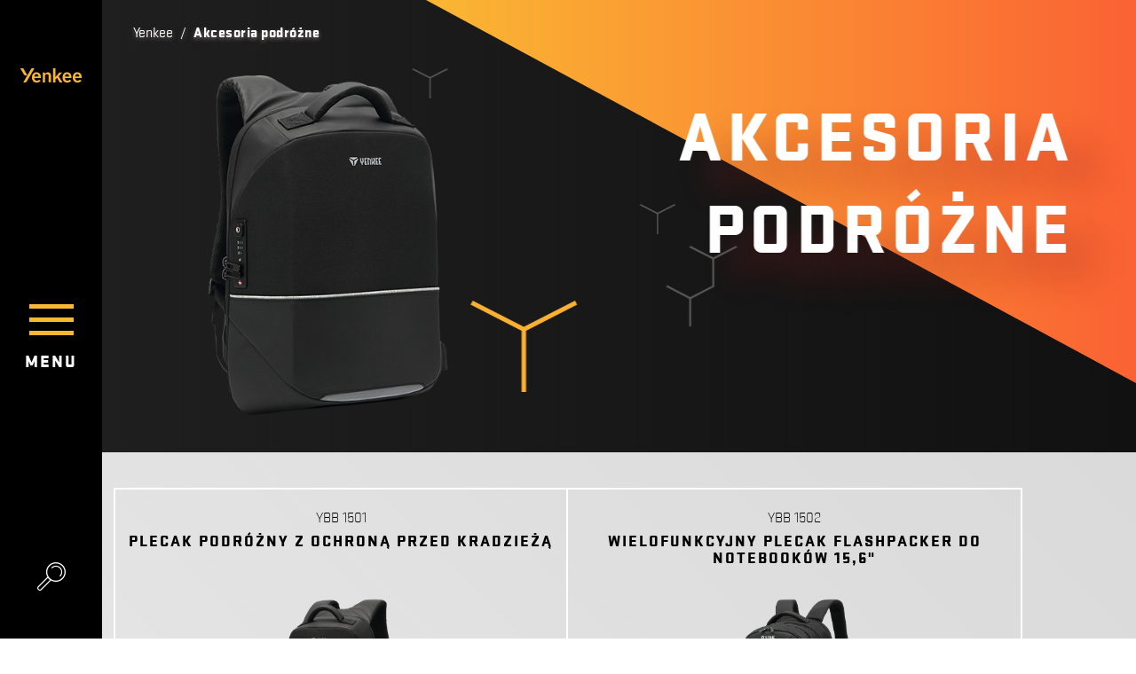

--- FILE ---
content_type: text/html; charset=utf-8
request_url: https://www.yenkee.pl/akcesoria-podrozne
body_size: 41932
content:
<!DOCTYPE html>
<html  >
<head id="head"><title>
	Akcesoria podr&#243;żne | Yenkee
</title><meta name="description" content="Akcesoria podróżne" /> 
<meta charset="UTF-8" /> 
<meta name="keywords" content="yenkee, Podróżować" /> 
<meta name="viewport" content="width=device-width, user-scalable=no, initial-scale=1.0, maximum-scale=1.0, minimum-scale=1.0">
<link href="https://fonts.googleapis.com/css?family=Roboto:300,900&amp;subset=latin-ext" rel="stylesheet">
<meta name="google-site-verification" content="iGD43EWcb5HxjZMSGKqL7-tK2LFgaMJfInzArRYEu4o" />
<meta name="google-site-verification" content="Gjzdo5keHuKFYczMq7lrVHfGRps6--OHrz7CrRMxbM0" />
<meta name="facebook-domain-verification" content="q5wkrw7chsf7n6ykcbrup0rlooqbfa" />
<script> (function(w,d,t,r,u) { var f,n,i; w[u]=w[u]||[],f=function() { var o={ti:"343146436", enableAutoSpaTracking: true}; o.q=w[u],w[u]=new UET(o),w[u].push("pageLoad") }, n=d.createElement(t),n.src=r,n.async=1,n.onload=n.onreadystatechange=function() { var s=this.readyState; s&&s!=="loaded"&&s!=="complete"||(f(),n.onload=n.onreadystatechange=null) }, i=d.getElementsByTagName(t)[0],i.parentNode.insertBefore(n,i) }) (window,document,"script","//bat.bing.com/bat.js","uetq"); </script>
<script src="https://analytics.ahrefs.com/analytics.js" data-key="pmf45a+762cDTyzjhLGl7Q" async></script> 
<link href="/Yenkee/media/system/img/icon.ico" type="image/x-icon" rel="shortcut icon"/>
<link href="/Yenkee/media/system/img/icon.ico" type="image/x-icon" rel="icon"/>
<!-- Google Tag Manager -->
<script>(function(w,d,s,l,i){w[l]=w[l]||[];w[l].push({'gtm.start':
new Date().getTime(),event:'gtm.js'});var f=d.getElementsByTagName(s)[0],
j=d.createElement(s),dl=l!='dataLayer'?'&l='+l:'';j.async=true;j.src=
'https://www.googletagmanager.com/gtm.js?id='+i+dl;f.parentNode.insertBefore(j,f);
})(window,document,'script','dataLayer','GTM-WNBDFWJ');</script>
<!-- End Google Tag Manager --><link rel="alternate" href="https://www.yenkee.cz/prislusenstvi-pro-cestovani" hreflang="cs-cz"/><link rel="alternate" href="https://www.yenkee.eu/travel-accessories" hreflang="en-gb"/><link rel="alternate" href="https://www.yenkee.gr/travel-accessories-gr" hreflang="el-gr"/><link rel="alternate" href="https://www.yenkee.hu/utazasi-kiegeszitok" hreflang="hu-hu"/><link rel="alternate" href="https://www.yenkee.pl/akcesoria-podrozne" hreflang="pl-pl"/><link rel="alternate" href="https://www.yenkee.sk/prislusenstvo-pre-cestovanie" hreflang="sk-sk"/><link rel="alternate" href="https://www.yenkee.rs/pribori-za-putovanja" hreflang="sr-latn-rs"/><link href="/Yenkee/media/system/app/app.css?v=A58606C27BDE66E7A67A70BDFC5C5C37" rel="stylesheet" type="text/css"/ >
<meta property="og:title" content="Akcesoria podróżne">
<meta property="og:description" content="Akcesoria podróżne">
<meta property="og:image" content="https://www.yenkee.pl/Yenkee/media/system/open-graph.png">
<meta property="og:url" content="https://yenkee.cz/akcesoria-podrozne">
<meta property="og:type" content="website">
</head>
<body class="LTR Safari Chrome Safari104 Chrome104 PLPL ContentBody"    data-js="no-js">
    
    <form method="post" action="/akcesoria-podrozne" onsubmit="javascript:return WebForm_OnSubmit();" id="form">
<div class="aspNetHidden">
<input type="hidden" name="__CMSCsrfToken" id="__CMSCsrfToken" value="ZGxTwp3/aYMjVGRgSuLIyYqpExteQ/GuFjNJsVUoD+i/S5j5gEIE4mbThinu1lvOagovGKQeEzr3FCSWT6tabbqp/GoxRn5JGm7nOYtXoAs=" />
<input type="hidden" name="__EVENTTARGET" id="__EVENTTARGET" value="" />
<input type="hidden" name="__EVENTARGUMENT" id="__EVENTARGUMENT" value="" />

</div>

<script type="text/javascript">
//<![CDATA[
var theForm = document.forms['form'];
if (!theForm) {
    theForm = document.form;
}
function __doPostBack(eventTarget, eventArgument) {
    if (!theForm.onsubmit || (theForm.onsubmit() != false)) {
        theForm.__EVENTTARGET.value = eventTarget;
        theForm.__EVENTARGUMENT.value = eventArgument;
        theForm.submit();
    }
}
//]]>
</script>




<input type="hidden" name="lng" id="lng" value="pl-PL" />
<script type="text/javascript">
	//<![CDATA[

function PM_Postback(param) { if (window.top.HideScreenLockWarningAndSync) { window.top.HideScreenLockWarningAndSync(1080); } if(window.CMSContentManager) { CMSContentManager.allowSubmit = true; }; __doPostBack('m$am',param); }
function PM_Callback(param, callback, ctx) { if (window.top.HideScreenLockWarningAndSync) { window.top.HideScreenLockWarningAndSync(1080); }if (window.CMSContentManager) { CMSContentManager.storeContentChangedStatus(); };WebForm_DoCallback('m$am',param,callback,ctx,null,true); }
//]]>
</script>






<script type="text/javascript">
	//<![CDATA[

var CMS = CMS || {};
CMS.Application = {
  "isRTL": "false",
  "isDebuggingEnabled": true,
  "applicationUrl": "/",
  "imagesUrl": "/CMSPages/GetResource.ashx?image=%5bImages.zip%5d%2f",
  "isDialog": false
};

//]]>
</script>
<script type="text/javascript">
//<![CDATA[
function WebForm_OnSubmit() {
if (typeof(ValidatorOnSubmit) == "function" && ValidatorOnSubmit() == false) return false;null;
return true;
}
//]]>
</script>

<div class="aspNetHidden">

	<input type="hidden" name="__VIEWSTATEGENERATOR" id="__VIEWSTATEGENERATOR" value="A5343185" />
	<input type="hidden" name="__SCROLLPOSITIONX" id="__SCROLLPOSITIONX" value="0" />
	<input type="hidden" name="__SCROLLPOSITIONY" id="__SCROLLPOSITIONY" value="0" />
</div>
    
    <div id="ctxM">

</div>
    <!-- Google Tag Manager (noscript) -->
<noscript><iframe src="https://www.googletagmanager.com/ns.html?id=GTM-WNBDFWJ"
height="0" width="0" style="display:none;visibility:hidden"></iframe></noscript>
<!-- End Google Tag Manager (noscript) -->

<div class="y-loader">
  <div class="y-loader-container">
    <svg xmlns="http://www.w3.org/2000/svg" viewBox="0 0 57.5 49.1" id="svg-loader">
      <g id="Vrstva_2" data-name="Vrstva 2">
        <g id="svg-container" data-name="Vrstva 1">
          <path class="cls-1 side-top" d="M28.7,15.7H28L5.8,3.6A2.1,2.1,0,0,1,5,1.4,1.7,1.7,0,0,1,6.8,0H50.6a1.8,1.8,0,0,1,1.9,1.5,1.8,1.8,0,0,1-1,2.1l-22,12Z"/>
          <path class="cls-1 side-left" d="M25.2,21.2l.3.8c0,.1,1.3,25.1,1.3,25.1A1.8,1.8,0,0,1,25.4,49a2,2,0,0,1-2.1-.8L.3,10.9A1.8,1.8,0,0,1,.6,8.5a2,2,0,0,1,2.3-.3L24.7,20.7Z"/>
          <path class="cls-1 side-right" d="M32.3,21.2c-.2.2-.2.5-.3.7s-1.4,25.2-1.4,25.2A1.9,1.9,0,0,0,32,48.9a1.8,1.8,0,0,0,2.2-.8l23-37.3a1.9,1.9,0,0,0-2.6-2.7L32.8,20.6A1.3,1.3,0,0,0,32.3,21.2Z"/>
        </g>
      </g>
    </svg>
  </div>
</div>
<script src="/Yenkee/media/system/js/yenkee-loader.js" type="text/javascript"></script>

<div class="blur-section">
  <header>
    <section class="header">
      <div class="header-logo">
        <a href="/">
          <img src="/Yenkee/media/system/img/LEFTHEADER_logo-Yenkee.svg" onerror="this.onerror=null; this.src='/Yenkee/media/system/img/LEFTHEADER_logo-Yenkee.png'" alt="Yenkee">
        </a>
      </div>
      <div class="header-menu-wrapper">
        <span class="header-menu"></span>
        <div class="header-menu-text">menu</div>
      </div>
      <div class="header-search">
      </div>
    </section>
  </header>
  <main>
    

<div class="search-page" id="landing-page">
  <div class="search-page-breadcrumbs"><div class="breadcrumbs">
<a href="/">Yenkee</a> 
<span class="breadcrumb-separator"> / </span> <span class="CMSBreadCrumbsCurrentItem">Akcesoria podróżne</span>
</div></div>
  <div class="landing-page-image">
<div class="top-product">
    <div class="top-product-image left-header-space"><div class="top-product-image-item" style="background-image: url('/getmedia/802fba27-91ff-4186-8b43-f1f3e3e6a053/prislusenstvi-cestovani.png.aspx?width=600&height=600&ext=.png')"></div></div>
    <div class="top-product-text">
      <h3 class="top-product-text-title">
        
      </h3>
      
    </div>
  </div> 

<div class="hp-news-title slide-title-search slide-title">
<h1 class="h1 title-shadow">Akcesoria podróżne</h1>
</div>

<div class="hp-news-triangle slide-triangle-search slide-triangle">
  <svg viewBox="0 0 100 100">
    <defs>
      <linearGradient id="linear-grad" x1="0%" y1="0%" x2="100%" y2="0%">
        <stop offset="0%" style="stop-color:#fab733;stop-opacity:1" />
        <stop offset="100%" style="stop-color:#fa6233;stop-opacity:1" />
      </linearGradient>
    </defs>
    <polygon id="news-triangle" style="" points="0 0, 100 54, 100 0" fill="url(#linear-grad)"/>
  </svg>
</div> 
</div>
  
  <div class="search-page-results">
<div class="search-page-results-inner landing-page">



  <div class="product-list-items-product product-item">
    <div class="product-item-container">
      <div class="product-list-items-product-subtitle">YBB 1501</div>
      <div class="product-list-items-product-title">Plecak podróżny z ochroną przed kradzieżą</div>
      <div class="product-item-benefits to-xl">
        <ol>
	<li>Zamek TSA, ukryte otwory i kieszeń</li>
	<li>Tapicerowane szelki i port USB</li>
	<li>Wodoodporny z ochroną przed rozcięciem</li>
</ol>

        <div class="product-item-benefits-link">
          <a href="/plecak-podrozny/ybb-1501" class="cross-link">Znajdź więcej</a>
        </div>
      </div>
    </div>
    <div class="product-list-items-product-image">
      <div class="product-list-items-product-image-inner">
        <img src="/getmedia/bb388815-8f6e-4cc0-bfc6-b5e17398a309/YBB1501.png.aspx?width=2100&height=2100&ext=.png" title="YBB 1501">
      </div>
      <div class="product-item-benefits from-xl">
        <ol>
	<li>Zamek TSA, ukryte otwory i kieszeń</li>
	<li>Tapicerowane szelki i port USB</li>
	<li>Wodoodporny z ochroną przed rozcięciem</li>
</ol>

        <div class="product-item-benefits-link">
          <a href="/plecak-podrozny/ybb-1501" class="cross-link">Znajdź więcej</a>
        </div>
      </div>
    </div>
  </div>


  <div class="product-list-items-product product-item">
    <div class="product-item-container">
      <div class="product-list-items-product-subtitle">YBB 1502</div>
      <div class="product-list-items-product-title">Wielofunkcyjny plecak Flashpacker do notebooków 15,6"</div>
      <div class="product-item-benefits to-xl">
        <ol>
	<li>Maksymalna ochrona i duża pojemność</li>
	<li>Tapicerowane szelki i port USB</li>
	<li>Business casual i praktyczny design</li>
</ol>

        <div class="product-item-benefits-link">
          <a href="/wielofunkcyjny-plecak-do-notebookow/ybb-1502" class="cross-link">Znajdź więcej</a>
        </div>
      </div>
    </div>
    <div class="product-list-items-product-image">
      <div class="product-list-items-product-image-inner">
        <img src="/getmedia/68583ea8-8089-4690-9a16-8fdad373cd20/YBB1502.png.aspx?width=2100&height=2100&ext=.png" title="YBB 1502">
      </div>
      <div class="product-item-benefits from-xl">
        <ol>
	<li>Maksymalna ochrona i duża pojemność</li>
	<li>Tapicerowane szelki i port USB</li>
	<li>Business casual i praktyczny design</li>
</ol>

        <div class="product-item-benefits-link">
          <a href="/wielofunkcyjny-plecak-do-notebookow/ybb-1502" class="cross-link">Znajdź więcej</a>
        </div>
      </div>
    </div>
  </div>


  <div class="product-list-items-product product-item">
    <div class="product-item-container">
      <div class="product-list-items-product-subtitle">YST 400</div>
      <div class="product-list-items-product-title">Uniwersalny samochodowy uchwyt do tabletu mocowany do zagłówka</div>
      <div class="product-item-benefits to-xl">
        <ol>
	<li>Możliwość obrócenia o 360&deg;</li>
	<li>Łatwa instalacja i zdejmowanie</li>
	<li>Praktyczny design i kompaktowe wymiary</li>
</ol>

        <div class="product-item-benefits-link">
          <a href="/uniwersalny-samochodowy-uchwyt-do-tabletu/yst-400" class="cross-link">Znajdź więcej</a>
        </div>
      </div>
    </div>
    <div class="product-list-items-product-image">
      <div class="product-list-items-product-image-inner">
        <img src="/getmedia/4bdaafc7-d371-48ce-a759-61f562b9c382/YST400.png.aspx?width=1100&height=1100&ext=.png" title="YST 400">
      </div>
      <div class="product-item-benefits from-xl">
        <ol>
	<li>Możliwość obrócenia o 360&deg;</li>
	<li>Łatwa instalacja i zdejmowanie</li>
	<li>Praktyczny design i kompaktowe wymiary</li>
</ol>

        <div class="product-item-benefits-link">
          <a href="/uniwersalny-samochodowy-uchwyt-do-tabletu/yst-400" class="cross-link">Znajdź więcej</a>
        </div>
      </div>
    </div>
  </div>


  <div class="product-list-items-product product-item">
    <div class="product-item-container">
      <div class="product-list-items-product-subtitle">YHP 02BT BK</div>
      <div class="product-list-items-product-title">Słuchawki True Wireless LOUNGE</div>
      <div class="product-item-benefits to-xl">
        <ol>
	<li>Ekstremalnie wygodne</li>
	<li>Czysty i precyzyjny dźwięk</li>
	<li>Etui ładujące o dużej pojemności</li>
</ol>

        <div class="product-item-benefits-link">
          <a href="/sluchawki-true-wireless/yhp-02bt-bk" class="cross-link">Znajdź więcej</a>
        </div>
      </div>
    </div>
    <div class="product-list-items-product-image">
      <div class="product-list-items-product-image-inner">
        <img src="/getmedia/f07a481e-547d-45bc-846e-e1a966ddb2af/YHP02BT.png.aspx?width=2100&height=2100&ext=.png" title="YHP 02BT BK">
      </div>
      <div class="product-item-benefits from-xl">
        <ol>
	<li>Ekstremalnie wygodne</li>
	<li>Czysty i precyzyjny dźwięk</li>
	<li>Etui ładujące o dużej pojemności</li>
</ol>

        <div class="product-item-benefits-link">
          <a href="/sluchawki-true-wireless/yhp-02bt-bk" class="cross-link">Znajdź więcej</a>
        </div>
      </div>
    </div>
  </div>


  <div class="product-list-items-product product-item">
    <div class="product-item-container">
      <div class="product-list-items-product-subtitle">YHP 01BT WE</div>
      <div class="product-list-items-product-title">Słuchawki True Wireless GEMINI</div>
      <div class="product-item-benefits to-xl">
        <ol>
	<li>Ogromny zasięg</li>
	<li>Przedłużony czas odtwarzania</li>
	<li>Etui ładujące o dużej pojemności</li>
</ol>

        <div class="product-item-benefits-link">
          <a href="/sluchawki-true-wireless/yhp-01bt-we" class="cross-link">Znajdź więcej</a>
        </div>
      </div>
    </div>
    <div class="product-list-items-product-image">
      <div class="product-list-items-product-image-inner">
        <img src="/getmedia/cf910b58-9b74-470d-a161-486938dfb48d/YHP01BT.png.aspx?width=2100&height=2100&ext=.png" title="YHP 01BT WE">
      </div>
      <div class="product-item-benefits from-xl">
        <ol>
	<li>Ogromny zasięg</li>
	<li>Przedłużony czas odtwarzania</li>
	<li>Etui ładujące o dużej pojemności</li>
</ol>

        <div class="product-item-benefits-link">
          <a href="/sluchawki-true-wireless/yhp-01bt-we" class="cross-link">Znajdź więcej</a>
        </div>
      </div>
    </div>
  </div>


  <div class="product-list-items-product product-item">
    <div class="product-item-container">
      <div class="product-list-items-product-subtitle">YSM 100SF</div>
      <div class="product-list-items-product-title">Kijek do selfie Bluetooth MONDO</div>
      <div class="product-item-benefits to-xl">
        <ol>
	<li>Łatwo ustawiana długość</li>
	<li>Łatwo ustawiana długość</li>
	<li>Zdalny wyzwalacz Bluetooth</li>
</ol>

        <div class="product-item-benefits-link">
          <a href="/kijek-do-selfie-bluetooth/ysm-100sf" class="cross-link">Znajdź więcej</a>
        </div>
      </div>
    </div>
    <div class="product-list-items-product-image">
      <div class="product-list-items-product-image-inner">
        <img src="/getmedia/63e7adf9-0f3a-442a-879d-c84dfac2a2d5/YSM100SF.png.aspx?width=1100&height=1100&ext=.png" title="YSM 100SF">
      </div>
      <div class="product-item-benefits from-xl">
        <ol>
	<li>Łatwo ustawiana długość</li>
	<li>Łatwo ustawiana długość</li>
	<li>Zdalny wyzwalacz Bluetooth</li>
</ol>

        <div class="product-item-benefits-link">
          <a href="/kijek-do-selfie-bluetooth/ysm-100sf" class="cross-link">Znajdź więcej</a>
        </div>
      </div>
    </div>
  </div>


  <div class="product-list-items-product product-item">
    <div class="product-item-container">
      <div class="product-list-items-product-subtitle">YSM 201BK</div>
      <div class="product-list-items-product-title">Uchwyt telefonu na kratkę wentylacji samochodowej</div>
      <div class="product-item-benefits to-xl">
        <ol>
	<li>Uniwersalne wykorzystanie</li>
	<li>Łatwy montaż</li>
	<li>Materiał antypoślizgowy</li>
</ol>

        <div class="product-item-benefits-link">
          <a href="/uchwyt-telefonu/ysm-201bk" class="cross-link">Znajdź więcej</a>
        </div>
      </div>
    </div>
    <div class="product-list-items-product-image">
      <div class="product-list-items-product-image-inner">
        <img src="/getmedia/08f13963-67ee-4506-bc8e-18bdfbea0bd6/YSM201BK.png.aspx?width=2100&height=2100&ext=.png" title="YSM 201BK">
      </div>
      <div class="product-item-benefits from-xl">
        <ol>
	<li>Uniwersalne wykorzystanie</li>
	<li>Łatwy montaż</li>
	<li>Materiał antypoślizgowy</li>
</ol>

        <div class="product-item-benefits-link">
          <a href="/uchwyt-telefonu/ysm-201bk" class="cross-link">Znajdź więcej</a>
        </div>
      </div>
    </div>
  </div>


  <div class="product-list-items-product product-item">
    <div class="product-item-container">
      <div class="product-list-items-product-subtitle">YSM 301BK</div>
      <div class="product-list-items-product-title">Uniwersalny elastyczny statyw 3 w 1</div>
      <div class="product-item-benefits to-xl">
        <ol>
	<li>Mocny uchwyt i stabilność</li>
	<li>Perspektywa 360&deg;</li>
	<li>Uniwersalne, elastyczne wykonanie</li>
</ol>

        <div class="product-item-benefits-link">
          <a href="/uniwersalny-elastyczny-statyw/ysm-301bk" class="cross-link">Znajdź więcej</a>
        </div>
      </div>
    </div>
    <div class="product-list-items-product-image">
      <div class="product-list-items-product-image-inner">
        <img src="/getmedia/6912412a-873d-4ad7-bb83-699ff024d797/YSM301BK.png.aspx?width=1100&height=1100&ext=.png" title="YSM 301BK">
      </div>
      <div class="product-item-benefits from-xl">
        <ol>
	<li>Mocny uchwyt i stabilność</li>
	<li>Perspektywa 360&deg;</li>
	<li>Uniwersalne, elastyczne wykonanie</li>
</ol>

        <div class="product-item-benefits-link">
          <a href="/uniwersalny-elastyczny-statyw/ysm-301bk" class="cross-link">Znajdź więcej</a>
        </div>
      </div>
    </div>
  </div>


  <div class="product-list-items-product product-item">
    <div class="product-item-container">
      <div class="product-list-items-product-subtitle">YSM 402L</div>
      <div class="product-list-items-product-title">Uniwersalny uchwyt samochodowy na telefon komórkowy</div>
      <div class="product-item-benefits to-xl">
        <ol>
	<li>Uchwyt w kształcie litery S z możliwością ustawień w wielu kierunkach</li>
	<li>Łatwy dostęp i dobra widoczność</li>
	<li>Zaprojektowany z myślą o obsłudze jedną ręką</li>
</ol>

        <div class="product-item-benefits-link">
          <a href="/uniwersalny-uchwyt-samochodowy-na-telefon-komorkowy/ysm-402l" class="cross-link">Znajdź więcej</a>
        </div>
      </div>
    </div>
    <div class="product-list-items-product-image">
      <div class="product-list-items-product-image-inner">
        <img src="/getmedia/e71db7b4-610a-44f9-a419-1acc7d11cebf/YSM402L.png.aspx?width=1100&height=1100&ext=.png" title="YSM 402L">
      </div>
      <div class="product-item-benefits from-xl">
        <ol>
	<li>Uchwyt w kształcie litery S z możliwością ustawień w wielu kierunkach</li>
	<li>Łatwy dostęp i dobra widoczność</li>
	<li>Zaprojektowany z myślą o obsłudze jedną ręką</li>
</ol>

        <div class="product-item-benefits-link">
          <a href="/uniwersalny-uchwyt-samochodowy-na-telefon-komorkowy/ysm-402l" class="cross-link">Znajdź więcej</a>
        </div>
      </div>
    </div>
  </div>


  <div class="product-list-items-product product-item">
    <div class="product-item-container">
      <div class="product-list-items-product-subtitle">YSM 405XL</div>
      <div class="product-list-items-product-title">Uniwersalny uchwyt samochodowy na telefon komórkowy z ładowarką USB</div>
      <div class="product-item-benefits to-xl">
        <ol>
	<li>Uchwyt w kształcie litery S z możliwością ustawień w wielu kierunkach</li>
	<li>Łatwy dostęp i dobra widoczność</li>
	<li>Montaż na przedniej szybie i na tablicy rozdzielczej</li>
</ol>

        <div class="product-item-benefits-link">
          <a href="/uchwyt-samochodowy-na-telefon-komorkowy-z-ladowarka/ysm-405xl" class="cross-link">Znajdź więcej</a>
        </div>
      </div>
    </div>
    <div class="product-list-items-product-image">
      <div class="product-list-items-product-image-inner">
        <img src="/getmedia/8ea3b76b-b743-4abc-9187-b025a47257eb/YSM405XL.png.aspx?width=1100&height=1100&ext=.png" title="YSM 405XL">
      </div>
      <div class="product-item-benefits from-xl">
        <ol>
	<li>Uchwyt w kształcie litery S z możliwością ustawień w wielu kierunkach</li>
	<li>Łatwy dostęp i dobra widoczność</li>
	<li>Montaż na przedniej szybie i na tablicy rozdzielczej</li>
</ol>

        <div class="product-item-benefits-link">
          <a href="/uchwyt-samochodowy-na-telefon-komorkowy-z-ladowarka/ysm-405xl" class="cross-link">Znajdź więcej</a>
        </div>
      </div>
    </div>
  </div>


  <div class="product-list-items-product product-item">
    <div class="product-item-container">
      <div class="product-list-items-product-subtitle">YSM 410</div>
      <div class="product-list-items-product-title">Grawitacyjny uchwyt samochodowy na telefon komórkowy</div>
      <div class="product-item-benefits to-xl">
        <ol>
	<li>Montaż na kratkę wentylacyjną</li>
	<li>Duża kompatybilność</li>
	<li>Obsługa jedną ręką</li>
</ol>

        <div class="product-item-benefits-link">
          <a href="/grawitacyjny-uchwyt-na-telefon-komorkowy/ysm-410" class="cross-link">Znajdź więcej</a>
        </div>
      </div>
    </div>
    <div class="product-list-items-product-image">
      <div class="product-list-items-product-image-inner">
        <img src="/getmedia/2347a3c8-d7aa-49d7-8e2d-4344e3903b88/YSM410.png.aspx?width=2000&height=2000&ext=.png" title="YSM 410">
      </div>
      <div class="product-item-benefits from-xl">
        <ol>
	<li>Montaż na kratkę wentylacyjną</li>
	<li>Duża kompatybilność</li>
	<li>Obsługa jedną ręką</li>
</ol>

        <div class="product-item-benefits-link">
          <a href="/grawitacyjny-uchwyt-na-telefon-komorkowy/ysm-410" class="cross-link">Znajdź więcej</a>
        </div>
      </div>
    </div>
  </div>


  <div class="product-list-items-product product-item">
    <div class="product-item-container">
      <div class="product-list-items-product-subtitle">YSM 415</div>
      <div class="product-list-items-product-title">Uniwersalny uchwyt samochodowy na telefon komórkowy</div>
      <div class="product-item-benefits to-xl">
        <ol>
	<li>Regulacja nachylenia</li>
	<li>Szeroka kompatybilność</li>
	<li>Obsługa jedną ręką</li>
</ol>

        <div class="product-item-benefits-link">
          <a href="/uchwyt-samochodowy-na-telefon-komorkowy/ysm-415" class="cross-link">Znajdź więcej</a>
        </div>
      </div>
    </div>
    <div class="product-list-items-product-image">
      <div class="product-list-items-product-image-inner">
        <img src="/getmedia/16a42478-7d2f-46b9-be12-1d346adeda5a/YSM415.png.aspx?width=2100&height=2100&ext=.png" title="YSM 415">
      </div>
      <div class="product-item-benefits from-xl">
        <ol>
	<li>Regulacja nachylenia</li>
	<li>Szeroka kompatybilność</li>
	<li>Obsługa jedną ręką</li>
</ol>

        <div class="product-item-benefits-link">
          <a href="/uchwyt-samochodowy-na-telefon-komorkowy/ysm-415" class="cross-link">Znajdź więcej</a>
        </div>
      </div>
    </div>
  </div>


  <div class="product-list-items-product product-item">
    <div class="product-item-container">
      <div class="product-list-items-product-subtitle">YSM 501MG</div>
      <div class="product-list-items-product-title">Magnetyczny uchwyt na telefon z mocowaniem na wentylator</div>
      <div class="product-item-benefits to-xl">
        <ol>
	<li>Wygodne użytkowanie</li>
	<li>Ustawienie nachylenia</li>
	<li>Bez ograniczeń rozmiaru</li>
</ol>

        <div class="product-item-benefits-link">
          <a href="/magnetyczny-uchwyt-na-telefon/ysm-501mg" class="cross-link">Znajdź więcej</a>
        </div>
      </div>
    </div>
    <div class="product-list-items-product-image">
      <div class="product-list-items-product-image-inner">
        <img src="/getmedia/80e74ac7-f287-4ef6-91e7-1fee9fa04925/YSM501MG.png.aspx?width=1100&height=1100&ext=.png" title="YSM 501MG">
      </div>
      <div class="product-item-benefits from-xl">
        <ol>
	<li>Wygodne użytkowanie</li>
	<li>Ustawienie nachylenia</li>
	<li>Bez ograniczeń rozmiaru</li>
</ol>

        <div class="product-item-benefits-link">
          <a href="/magnetyczny-uchwyt-na-telefon/ysm-501mg" class="cross-link">Znajdź więcej</a>
        </div>
      </div>
    </div>
  </div>


  <div class="product-list-items-product product-item">
    <div class="product-item-container">
      <div class="product-list-items-product-subtitle">YSM 520</div>
      <div class="product-list-items-product-title">Magnetyczny uchwyt na telefon</div>
      <div class="product-item-benefits to-xl">
        <ol>
	<li>Uniwersalne wykorzystanie</li>
	<li>Silny magnes</li>
	<li>Ustawienia kąta</li>
</ol>

        <div class="product-item-benefits-link">
          <a href="/magnetyczny-uchwyt-na-telefon/ysm-520" class="cross-link">Znajdź więcej</a>
        </div>
      </div>
    </div>
    <div class="product-list-items-product-image">
      <div class="product-list-items-product-image-inner">
        <img src="/getmedia/50c3cb30-9c29-4c92-bd06-ac8e49f0b6a8/YSM520.png.aspx?width=1800&height=1800&ext=.png" title="YSM 520">
      </div>
      <div class="product-item-benefits from-xl">
        <ol>
	<li>Uniwersalne wykorzystanie</li>
	<li>Silny magnes</li>
	<li>Ustawienia kąta</li>
</ol>

        <div class="product-item-benefits-link">
          <a href="/magnetyczny-uchwyt-na-telefon/ysm-520" class="cross-link">Znajdź więcej</a>
        </div>
      </div>
    </div>
  </div>


  <div class="product-list-items-product product-item">
    <div class="product-item-container">
      <div class="product-list-items-product-subtitle">YCU 400</div>
      <div class="product-list-items-product-title">Uniwersalny kabel do transferu danych i ładowania</div>
      <div class="product-item-benefits to-xl">
        <ol>
	<li>Kompatybilne ze wszystkimi urządzeniami smart</li>
	<li>Duża prędkość i szybkie ładowanie</li>
	<li>Aluminiowa obudowa i nylonowy oplot kabla</li>
</ol>

        <div class="product-item-benefits-link">
          <a href="/uniwersalny-kabel-do-transferu-danych-i-ladowania/ycu-400" class="cross-link">Znajdź więcej</a>
        </div>
      </div>
    </div>
    <div class="product-list-items-product-image">
      <div class="product-list-items-product-image-inner">
        <img src="/getmedia/f87cd13b-ca24-46be-b8c9-45f64662028b/35052028.png.aspx?width=2100&height=2100&ext=.png" title="YCU 400">
      </div>
      <div class="product-item-benefits from-xl">
        <ol>
	<li>Kompatybilne ze wszystkimi urządzeniami smart</li>
	<li>Duża prędkość i szybkie ładowanie</li>
	<li>Aluminiowa obudowa i nylonowy oplot kabla</li>
</ol>

        <div class="product-item-benefits-link">
          <a href="/uniwersalny-kabel-do-transferu-danych-i-ladowania/ycu-400" class="cross-link">Znajdź więcej</a>
        </div>
      </div>
    </div>
  </div>


  <div class="product-list-items-product product-item">
    <div class="product-item-container">
      <div class="product-list-items-product-subtitle">YPB 0820</div>
      <div class="product-list-items-product-title">Bezprzewodowy powerbank 8 000 mAh</div>
      <div class="product-item-benefits to-xl">
        <ol>
	<li>Cyfrowy wyświetlacz LCD</li>
	<li>Złącze Lightning</li>
	<li>Dwa wyjścia USB</li>
</ol>

        <div class="product-item-benefits-link">
          <a href="/bezprzewodowy-powerbank/ypb-0820" class="cross-link">Znajdź więcej</a>
        </div>
      </div>
    </div>
    <div class="product-list-items-product-image">
      <div class="product-list-items-product-image-inner">
        <img src="/getmedia/97e6b884-f589-4274-8e33-23ec6dcd6ad0/YPB0820.png.aspx?width=2100&height=2100&ext=.png" title="YPB 0820">
      </div>
      <div class="product-item-benefits from-xl">
        <ol>
	<li>Cyfrowy wyświetlacz LCD</li>
	<li>Złącze Lightning</li>
	<li>Dwa wyjścia USB</li>
</ol>

        <div class="product-item-benefits-link">
          <a href="/bezprzewodowy-powerbank/ypb-0820" class="cross-link">Znajdź więcej</a>
        </div>
      </div>
    </div>
  </div>


  <div class="product-list-items-product product-item">
    <div class="product-item-container">
      <div class="product-list-items-product-subtitle">YPB 1020</div>
      <div class="product-list-items-product-title">Powerbank 10 000 mAh z wyświetlaczem LCD</div>
      <div class="product-item-benefits to-xl">
        <ol>
	<li>Lampka LED</li>
	<li>Dwa wyjścia USB</li>
	<li>Złącze Lightning</li>
</ol>

        <div class="product-item-benefits-link">
          <a href="/powerbank-z-wyswietlaczem-lcd/ypb-1020" class="cross-link">Znajdź więcej</a>
        </div>
      </div>
    </div>
    <div class="product-list-items-product-image">
      <div class="product-list-items-product-image-inner">
        <img src="/getmedia/e30fcb31-5d14-43ea-afa5-ce2853d3282f/YPB1020.png.aspx?width=2100&height=2100&ext=.png" title="YPB 1020">
      </div>
      <div class="product-item-benefits from-xl">
        <ol>
	<li>Lampka LED</li>
	<li>Dwa wyjścia USB</li>
	<li>Złącze Lightning</li>
</ol>

        <div class="product-item-benefits-link">
          <a href="/powerbank-z-wyswietlaczem-lcd/ypb-1020" class="cross-link">Znajdź więcej</a>
        </div>
      </div>
    </div>
  </div>


  <div class="product-list-items-product product-item">
    <div class="product-item-container">
      <div class="product-list-items-product-subtitle">YPB 1040</div>
      <div class="product-list-items-product-title">Kompaktowy power bank 10 000 mAh</div>
      <div class="product-item-benefits to-xl">
        <ol>
	<li>Wejście USB C</li>
	<li>Dwa wyjścia USB</li>
	<li>Zwiększona ochrona</li>
</ol>

        <div class="product-item-benefits-link">
          <a href="/kompaktowy-power-bank/ypb-1040" class="cross-link">Znajdź więcej</a>
        </div>
      </div>
    </div>
    <div class="product-list-items-product-image">
      <div class="product-list-items-product-image-inner">
        <img src="/getmedia/2ec28f15-9c51-4ef9-899b-c737cc52281e/YPB1040.png.aspx?width=2100&height=2100&ext=.png" title="YPB 1040">
      </div>
      <div class="product-item-benefits from-xl">
        <ol>
	<li>Wejście USB C</li>
	<li>Dwa wyjścia USB</li>
	<li>Zwiększona ochrona</li>
</ol>

        <div class="product-item-benefits-link">
          <a href="/kompaktowy-power-bank/ypb-1040" class="cross-link">Znajdź więcej</a>
        </div>
      </div>
    </div>
  </div>


  <div class="product-list-items-product product-item">
    <div class="product-item-container">
      <div class="product-list-items-product-subtitle">YPB 2020</div>
      <div class="product-list-items-product-title">Kompaktowy power bank 20 000 mAh</div>
      <div class="product-item-benefits to-xl">
        <ol>
	<li>Wejście USB C</li>
	<li>Dwa wyjścia USB</li>
	<li>Zwiększona ochrona</li>
</ol>

        <div class="product-item-benefits-link">
          <a href="/kompaktowy-power-bank/ypb-2020" class="cross-link">Znajdź więcej</a>
        </div>
      </div>
    </div>
    <div class="product-list-items-product-image">
      <div class="product-list-items-product-image-inner">
        <img src="/getmedia/0770ad4d-b54d-4d0f-bb4e-b9b51e4dbd1b/YPB2020.png.aspx?width=2100&height=2100&ext=.png" title="YPB 2020">
      </div>
      <div class="product-item-benefits from-xl">
        <ol>
	<li>Wejście USB C</li>
	<li>Dwa wyjścia USB</li>
	<li>Zwiększona ochrona</li>
</ol>

        <div class="product-item-benefits-link">
          <a href="/kompaktowy-power-bank/ypb-2020" class="cross-link">Znajdź więcej</a>
        </div>
      </div>
    </div>
  </div>


  <div class="product-list-items-product product-item">
    <div class="product-item-container">
      <div class="product-list-items-product-subtitle">YPB 2045</div>
      <div class="product-list-items-product-title">Powerbank 45 W / 20 000 mAh</div>
      <div class="product-item-benefits to-xl">
        <ol>
	<li>Technologia Power Delivery 45 W</li>
	<li>Weście/Wyjście USB C</li>
	<li>Inteligentne zarządzanie zasilaniem</li>
</ol>

        <div class="product-item-benefits-link">
          <a href="/powerbank/ypb-2045" class="cross-link">Znajdź więcej</a>
        </div>
      </div>
    </div>
    <div class="product-list-items-product-image">
      <div class="product-list-items-product-image-inner">
        <img src="/getmedia/9f25fc45-c8bf-450b-b777-20a99a5c8960/YPB2045.png.aspx?width=1300&height=1300&ext=.png" title="YPB 2045">
      </div>
      <div class="product-item-benefits from-xl">
        <ol>
	<li>Technologia Power Delivery 45 W</li>
	<li>Weście/Wyjście USB C</li>
	<li>Inteligentne zarządzanie zasilaniem</li>
</ol>

        <div class="product-item-benefits-link">
          <a href="/powerbank/ypb-2045" class="cross-link">Znajdź więcej</a>
        </div>
      </div>
    </div>
  </div>


  <div class="product-list-items-product product-item">
    <div class="product-item-container">
      <div class="product-list-items-product-subtitle">YPB 3010</div>
      <div class="product-list-items-product-title">Powerbank 30 000 mAh</div>
      <div class="product-item-benefits to-xl">
        <ol>
	<li>Wyświetlacz LCD</li>
	<li>Dwa wyjścia USB</li>
	<li>Zwiększona ochrona</li>
</ol>

        <div class="product-item-benefits-link">
          <a href="/powerbank/ypb-3010" class="cross-link">Znajdź więcej</a>
        </div>
      </div>
    </div>
    <div class="product-list-items-product-image">
      <div class="product-list-items-product-image-inner">
        <img src="/getmedia/4a80478f-cb6b-4056-91bb-290ec3cd1c01/YPB3010.png.aspx?width=1300&height=1300&ext=.png" title="YPB 3010">
      </div>
      <div class="product-item-benefits from-xl">
        <ol>
	<li>Wyświetlacz LCD</li>
	<li>Dwa wyjścia USB</li>
	<li>Zwiększona ochrona</li>
</ol>

        <div class="product-item-benefits-link">
          <a href="/powerbank/ypb-3010" class="cross-link">Znajdź więcej</a>
        </div>
      </div>
    </div>
  </div>
</div>
</div>
</div>
  </main>
  <footer>
    <div class="footer">
      <div class="footer-content">
        <div class="row">
          <div class="col-6">
            <div class="row">
              <div class="col-xl-6">
                <div class="footer-editor"><h4>produkty</h4>
<a href="/akcesoria-dla-notebookow">dla notebooków</a><br />
<a href="/gracze">gracze</a><br />
<a href="/akcesoria-dla-telefonow-komorkowych">dla telefonóm komórkowych</a><br />
<a href="/akcesoria-dla-tabletow">dla tabletów</a><br />
<a href="/akcesoria-dla-kamer">dla kamer</a>



</div>
              </div>
              <div class="col-xl-6 footer-margin-fix">
                <div class="footer-editor"><h4>użyteczne</h4>
<a href="/pobierz">do pobrania</a><br />
<a href="/katalog-yenkee-pl">katalog</a><br />
<a class="write-us" href="#form-bar">napisz do nas</a><br />
<a href="/privacy-policy">GDPR</a><br />
&nbsp;



</div>
              </div>
            </div>
          </div>
          <div class="col-6">
            <div class="footer-editor"><h4><br />
&nbsp;</h4>




</div>
          </div>
          <div class="col-12">
            
          </div>
        </div>
      </div>
      <div class="footer-bottom-bar">
        <div class="language-selector">
          <a class="language-selector-btn language-selector-link " href="http://www.yenkee.pl"><img alt="Poland" src="/Yenkee/media/system/img/flag-poland.svg" /><span class="cross-link">Polska / Polski</span></a>




        </div>
        <div class="footer-social-sites">
          <div class="footer-social">
<a class="footer-social-item s-instagram" href="https://www.instagram.com/yenkee.cz" target="_BLANK">
  
</a><a class="footer-social-item s-instagram" href="https://www.instagram.com/cestujemeyenkee/" target="_BLANK">
  #travel
</a><a class="footer-social-item s-fb" href="https://www.facebook.com/YenkeePL/" target="_BLANK">
  
</a><a class="footer-social-item s-youtube" href="https://www.youtube.com/channel/UC12DfSUV9XdwwTp3RqdHzCg" target="_BLANK">
  
</a>
</div>
        </div>
      </div>
    </footer>
  </div>
  







        
    
        
    
        
    
        
    
        
    
        
    
        
    <div class="language-box">
  <div class="language-box-inner">
    <div class="language-box-inner-close"></div>
    <h3 class="language-box-inner-title">Wybierz język</h3>
    <div class="language-box-inner-list">
      <div>
        <a href="http://www.yenkee.cz" class="language-selector-btn language-selector-link "><img src="/Yenkee/media/system/img/flag-cz.svg" alt="Czech"><span class="cross-link">Česká republika / čeština</span></a>
      </div>
      <div>
        <a href="http://www.yenkee.hu" class="language-selector-btn language-selector-link "><img src="/Yenkee/media/system/img/flag-hu.svg" alt="Hungarian"><span class="cross-link">Magyarország / Magyar</span></a>
      </div>
      <div>
        <a href="http://www.yenkee.pl" class="language-selector-btn language-selector-link "><img src="/Yenkee/media/system/img/flag-poland.svg" alt="Poland"><span class="cross-link">Polska / Polski</span></a>
      </div>
            <div>
        <a href="http://www.yenkee.sk" class="language-selector-btn language-selector-link "><img src="/Yenkee/media/system/img/flag-svk.svg" alt="Slovakia"><span class="cross-link">Slovensko / Slovenčina</span></a>
      </div>
      <div>
        <a href="http://www.yenkee.eu" class="language-selector-btn language-selector-link "><img src="/Yenkee/media/system/img/flag-uk.svg" alt="United Kingdom"><span class="cross-link">United Kingdom / English</span></a>
      </div>
      <div>
        <a href="http://www.yenkee.gr" class="language-selector-btn language-selector-link "><img src="/Yenkee/media/system/img/flag-gr.svg" alt="Greece"><span class="cross-link">Ελλάδα (ελληνική)</span></a>
      </div>
      <div>
        <a href="http://www.yenkee.rs" class="language-selector-btn language-selector-link "><img src="/Yenkee/media/system/img/flag-rs.png" alt="Serbia"><span class="cross-link">Srbija / srpski</span></a>
      </div>
    </div>
  </div>
</div>
  <div class="full-menu perfect-scroll" data-back="Powrót do menu"><div class="main-menu">
<div class="main-menu-item">
  <a href="/gracze">
    <div class="main-menu-item-icon"><img src="/Yenkee/media/content/Category%20icons/MENU_gaming.svg?ext=.svg" alt="gracze"></div>
    <div class="main-menu-item-title">gracze</div>
  </a>
  <div class="main-menu-submenu">
    <div><a href="/world-of-tanks-4" class="main-menu-submenu-item">World of Tanks</a></div><div><a href="/myszy-dla-graczy" class="main-menu-submenu-item">Myszy</a></div><div><a href="/klawiatury-dla-graczy" class="main-menu-submenu-item">Klawiatury dla graczy</a></div><div><a href="/sluchawki-dla-graczy" class="main-menu-submenu-item">Słuchawki</a></div><div><a href="/gaming-reproduktory-1" class="main-menu-submenu-item">Głośniki</a></div><div><a href="/fotel-do-gier" class="main-menu-submenu-item">Fotel do gier</a></div><div><a href="/inne-akcesoria-dla-graczy" class="main-menu-submenu-item">Inne</a></div>
  </div>
</div><div class="main-menu-item">
  <a href="/akcesoria-dla-notebookow">
    <div class="main-menu-item-icon"><img src="/Yenkee/media/content/Category%20icons/MENU_k-notebookum.svg?ext=.svg" alt="Dla notebooków"></div>
    <div class="main-menu-item-title">Dla notebooków</div>
  </a>
  <div class="main-menu-submenu">
    <div><a href="/kable-i-adaptery-dla-notebookow" class="main-menu-submenu-item">Kable i adaptery</a></div><div><a href="/myszy-dla-notebookow" class="main-menu-submenu-item">Myszy</a></div><div><a href="/klawiatury" class="main-menu-submenu-item">Klawiatury</a></div><div><a href="/sluchawki-i-mikrofony-dla-notebookow" class="main-menu-submenu-item">Słuchawki i mikrofony</a></div><div><a href="/glosniki-dla-notebookow" class="main-menu-submenu-item">Głośniki</a></div><div><a href="/krzesla-biurowe" class="main-menu-submenu-item">Krzesła biurowe</a></div><div><a href="/torby-i-etui-dla-notebookow" class="main-menu-submenu-item">Torby i etui</a></div><div><a href="/uchwyty-dla-notebookow" class="main-menu-submenu-item">Uchwyty</a></div><div><a href="/kable-i-adaptery-dla-notebookow" class="main-menu-submenu-item">Kable i adaptery</a></div><div><a href="/zasilanie-dla-notebookow" class="main-menu-submenu-item">Zasilanie</a></div><div><a href="/czytniki-kart-i-huby-usb" class="main-menu-submenu-item">Czytniki kart i huby USB</a></div><div><a href="/inne-dla-notebookow" class="main-menu-submenu-item">Inne</a></div>
  </div>
</div><div class="main-menu-item">
  <a href="/akcesoria-dla-telefonow-komorkowych">
    <div class="main-menu-item-icon"><img src="/Yenkee/media/content/Category%20icons/MENU_k-mobilnim-telefonum.svg?ext=.svg" alt="Dla telefonów komórkowych"></div>
    <div class="main-menu-item-title">Dla telefonów komórkowych</div>
  </a>
  <div class="main-menu-submenu">
    <div><a href="/uchwyty-dla-telefonow-komorkowych" class="main-menu-submenu-item">Uchwyty</a></div><div><a href="/kable-i-adaptery-dla-telefonow-komorkowych" class="main-menu-submenu-item">Kable i adaptery</a></div><div><a href="/zasilanie-dla-telefonow-komorkowych" class="main-menu-submenu-item">Zasilanie</a></div><div><a href="/szkla-hartowane-dla-telefonow-komorkowych" class="main-menu-submenu-item">Szkła hartowane</a></div><div><a href="/folie-ochronne-dla-telefonow-komorkowych" class="main-menu-submenu-item">Folie ochronne</a></div><div><a href="/etui-dla-telefonow-komorkowych" class="main-menu-submenu-item">Etui</a></div><div><a href="/glosniki-dla-telefonow-komorkowych" class="main-menu-submenu-item">Głośniki</a></div><div><a href="/sluchawki-dla-telefonow-komorkowych" class="main-menu-submenu-item">Słuchawki</a></div><div><a href="/inne-dla-telefonow-komorkowych" class="main-menu-submenu-item">Inne</a></div>
  </div>
</div><div class="main-menu-item">
  <a href="/akcesoria-dla-tabletow">
    <div class="main-menu-item-icon"><img src="/Yenkee/media/content/Category%20icons/MENU_k-tabletum.svg?ext=.svg" alt="dla tabletów"></div>
    <div class="main-menu-item-title">dla tabletów</div>
  </a>
  <div class="main-menu-submenu">
    <div><a href="/torby-i-plecaki-dla-tabletow" class="main-menu-submenu-item">Torby i plecaki</a></div><div><a href="/etui-dla-tabletow" class="main-menu-submenu-item">Etui</a></div><div><a href="/folia-dla-tabletow" class="main-menu-submenu-item">Folia</a></div><div><a href="/uchwyty-dla-tabletow" class="main-menu-submenu-item">Uchwyty</a></div><div><a href="/kable-i-adaptery-dla-tabletow" class="main-menu-submenu-item">Kable i adaptery</a></div><div><a href="/zasilanie-dla-tabletow" class="main-menu-submenu-item">Zasilanie</a></div><div><a href="/glosniki-dla-tabletow" class="main-menu-submenu-item">Głosniki</a></div><div><a href="/sluchawki-dla-tabletow" class="main-menu-submenu-item">Słuchawki</a></div><div><a href="/rysiki-dla-tabletow" class="main-menu-submenu-item">Rysiki</a></div>
  </div>
</div><div class="main-menu-item">
  <a href="/akcesoria-dla-kamer">
    <div class="main-menu-item-icon"><img src="/Yenkee/media/content/Category%20icons/MENU_k-fotoaparatum.svg?ext=.svg" alt="dla kamer"></div>
    <div class="main-menu-item-title">dla kamer</div>
  </a>
  <div class="main-menu-submenu">
    <div><a href="/zasilanie-dla-kamer" class="main-menu-submenu-item">Zasilanie</a></div><div><a href="/etui-dla-kamer" class="main-menu-submenu-item">Etui</a></div><div><a href="/inne-akcesoria-dla-kamer" class="main-menu-submenu-item">Inne</a></div>
  </div>
</div>
</div><div class="side-menu">
<div class="main-menu-item direct-link">
  <a href="/pobierz">
    <div class="main-menu-item-icon small-size"><img src="/getattachment/93d8061b-7254-4f55-8576-6283f3896004/Ke-stazeni.aspx" alt="Pobierz"></div>
    <div class="main-menu-item-title">Pobierz</div>
  </a>
</div>


</div><div class="menu-social">
<a class="menu-social-item s-instagram" href="https://www.instagram.com/yenkee.cz" target="_BLANK">
  
</a><a class="menu-social-item s-instagram" href="https://www.instagram.com/cestujemeyenkee/" target="_BLANK">
  #travel
</a><a class="menu-social-item s-fb" href="https://www.facebook.com/YenkeePL/" target="_BLANK">
  
</a><a class="menu-social-item s-youtube" href="https://www.youtube.com/channel/UC12DfSUV9XdwwTp3RqdHzCg" target="_BLANK">
  
</a>
</div></div>
  <div class="side-bar perfect-scroll" id="search-bar">
<span class="side-bar-close"></span>
<div class="side-bar-title">Wyszukaj...</div>
<div id="p_lt_ctl10_sys_pnlUpdate">
	<div class="small-search">
  <div class="small-search-input">
     <input type="text" placeholder="Szukaj..." id="small-search">
     <div class="small-search-input-btn" id="small-search-btn"></div>
  </div>
  <div class="small-search-results" id="small-search-result" data-noresult="Brak wyników..." data-showall="Pokaż wszystkie wyniki">
  </div>
</div>
</div>
</div>
  <div class="side-bar perfect-scroll" id="form-bar">
<span class="side-bar-close"></span>
<div class="side-bar-title">Napisz do nas</div>

  <div class="contact-form"><div id="p_lt_ctl11_On_lineForm1_sys_pnlUpdate">
	<div id="p_lt_ctl11_On_lineForm1_plcUp_viewBiz">
		<div id="p_lt_ctl11_On_lineForm1_plcUp_viewBiz_pnlForm" class="FormPanel" onkeypress="javascript:return WebForm_FireDefaultButton(event, &#39;p_lt_ctl11_On_lineForm1_plcUp_viewBiz_btnOK&#39;)">
			<div class="contact-form-item"><label id="p_lt_ctl11_On_lineForm1_plcUp_viewBiz_ContactUsTheme_lb" class="big-font" for="p_lt_ctl11_On_lineForm1_plcUp_viewBiz_ContactUsTheme_dropDownList">Czego dotyczy pytanie?</label><div id="p_lt_ctl11_On_lineForm1_plcUp_viewBiz_ncpcontactustheme" class="EditingFormControlNestedControl editing-form-control-nested-control">
				<select name="p$lt$ctl11$On_lineForm1$plcUp$viewBiz$ContactUsTheme$dropDownList" id="p_lt_ctl11_On_lineForm1_plcUp_viewBiz_ContactUsTheme_dropDownList" class="DropDownField form-control white-placeholder input-shadow ">
					<option selected="selected" value="-">Wybierz z menu</option>
					<option value="Pomoc techniczna">Pomoc techniczna</option>
					<option value="2">Możliwości wsp&#243;łpracy</option>
					<option value="1">Reklamacja produktu</option>
					<option value="Bodziec do doskonalenia">Bodziec do doskonalenia</option>

				</select>
<div id="p_lt_ctl11_On_lineForm1_plcUp_viewBiz_ContactUsTheme_autoComplete" class="autocomplete">
    
    
</div>
			</div></div>

<div class="contact-form-item insert-placeholder" data-placeholder="np. YSP 2003" id="form-id"><label id="p_lt_ctl11_On_lineForm1_plcUp_viewBiz_ContactUsModel_lb" class="big-font" for="p_lt_ctl11_On_lineForm1_plcUp_viewBiz_ContactUsModel_txtText">Model produktu</label><div id="p_lt_ctl11_On_lineForm1_plcUp_viewBiz_ncpcontactusmodel" class="EditingFormControlNestedControl editing-form-control-nested-control">
				<input name="p$lt$ctl11$On_lineForm1$plcUp$viewBiz$ContactUsModel$txtText" type="text" maxlength="3999" id="p_lt_ctl11_On_lineForm1_plcUp_viewBiz_ContactUsModel_txtText" class="form-control input-shadow " />
<input type="hidden" name="p$lt$ctl11$On_lineForm1$plcUp$viewBiz$ContactUsModel$exWatermark_ClientState" id="p_lt_ctl11_On_lineForm1_plcUp_viewBiz_ContactUsModel_exWatermark_ClientState" />
			</div></div>

<div class="contact-form-item insert-placeholder" data-placeholder="@"><label id="p_lt_ctl11_On_lineForm1_plcUp_viewBiz_ContactUsEmail_lb" class="big-font" for="p_lt_ctl11_On_lineForm1_plcUp_viewBiz_ContactUsEmail_txtEmailInput">Twój e-mail</label><div id="p_lt_ctl11_On_lineForm1_plcUp_viewBiz_ncpcontactusemail" class="EditingFormControlNestedControl editing-form-control-nested-control">
				<input name="p$lt$ctl11$On_lineForm1$plcUp$viewBiz$ContactUsEmail$txtEmailInput" type="text" maxlength="254" id="p_lt_ctl11_On_lineForm1_plcUp_viewBiz_ContactUsEmail_txtEmailInput" class="white-placeholder input-shadow form-control" />
<span id="p_lt_ctl11_On_lineForm1_plcUp_viewBiz_ContactUsEmail_revEmailValid" class="form-control-error" style="display:none;"></span>
			</div></div>

<div class="contact-form-item insert-placeholder" data-placeholder="Wpisz pytanie"><label id="p_lt_ctl11_On_lineForm1_plcUp_viewBiz_ContactUsMessage_lb" class="big-font" for="p_lt_ctl11_On_lineForm1_plcUp_viewBiz_ContactUsMessage_txtText">Wpisz swoje zapytanie</label><div id="p_lt_ctl11_On_lineForm1_plcUp_viewBiz_ncpcontactusmessage" class="EditingFormControlNestedControl editing-form-control-nested-control">
				<textarea name="p$lt$ctl11$On_lineForm1$plcUp$viewBiz$ContactUsMessage$txtText" rows="2" cols="20" id="p_lt_ctl11_On_lineForm1_plcUp_viewBiz_ContactUsMessage_txtText" class="form-control input-shadow ">
</textarea>
<input type="hidden" name="p$lt$ctl11$On_lineForm1$plcUp$viewBiz$ContactUsMessage$exWatermark_ClientState" id="p_lt_ctl11_On_lineForm1_plcUp_viewBiz_ContactUsMessage_exWatermark_ClientState" />
			</div><br />
Twoje dane osobowe będą przetwarzane zgodnie z <a href="https://www.yenkee.pl/privacy-policy">GDPR</a>.</div>

<div class="contact-form-item"><div id="p_lt_ctl11_On_lineForm1_plcUp_viewBiz_ncpcontactusrecaptcha" class="EditingFormControlNestedControl editing-form-control-nested-control">
				<div class="g-invisible-recaptcha"></div><script> 
var pux = window.pux || {}; 
pux.recaptcha = pux.recaptcha || new Set(); 
function initRecaptcha() { 
   if(typeof(grecaptcha) != 'undefined' && grecaptcha.render) { 
       var recaptchaContainers = document.querySelectorAll('.FormPanel') 
       Array.prototype.forEach.call(recaptchaContainers, function(container) { 
          var recaptchaNode = container.querySelector('.g-invisible-recaptcha'); 
          if(recaptchaNode && !pux.recaptcha.has(recaptchaNode)) { 
            var submit = container.querySelector('input[type=submit]'); 
            var submited = false; 
            var responseCallback = function(response) { 
                submited = true; 
                submit.click(); 
            }.bind(this); 
            var response = grecaptcha.render(recaptchaNode, { 
              size: 'invisible', 
              sitekey: '6LcM8v8UAAAAAJj3lLp00_-tsxlUcE_MdUk-04T1', 
              callback: responseCallback 
             }); 
             submit.addEventListener('click', function(e) { 
                if (!submited) { 
                  e.preventDefault(); 
                  grecaptcha.execute(response); 
                } 
             }) 
             pux.recaptcha.add(recaptchaNode); 
          } 
       }) 
    } 
} 
initRecaptcha()</script> 
<script> 
var pux = window.pux || {}; 
pux.recaptcha = pux.recaptcha || new Set(); 
function initRecaptcha() { 
   if(typeof(grecaptcha) != 'undefined' && grecaptcha.render) { 
       var recaptchaContainers = document.querySelectorAll('.FormPanel') 
       Array.prototype.forEach.call(recaptchaContainers, function(container) { 
          var recaptchaNode = container.querySelector('.g-invisible-recaptcha'); 
          if(recaptchaNode && !pux.recaptcha.has(recaptchaNode)) { 
            var submit = container.querySelector('input[type=submit]'); 
            var submited = false; 
            var responseCallback = function(response) { 
                submited = true; 
                submit.click(); 
            }.bind(this); 
            var response = grecaptcha.render(recaptchaNode, { 
              size: 'invisible', 
              sitekey: '6LcM8v8UAAAAAJj3lLp00_-tsxlUcE_MdUk-04T1', 
              callback: responseCallback 
             }); 
             submit.addEventListener('click', function(e) { 
                if (!submited) { 
                  e.preventDefault(); 
                  grecaptcha.execute(response); 
                } 
             }) 
             pux.recaptcha.add(recaptchaNode); 
          } 
       }) 
    } 
} 
initRecaptcha()</script> 
<span id="p_lt_ctl11_On_lineForm1_plcUp_viewBiz_ContactUsRecaptcha_captcha"></span>
			</div></div>

<div class="contact-form-item">
<div class="submit-btn btn-primary">Wysłać wiadomość</div>

<div class="d-none contact-form-submit"><input type="submit" name="p$lt$ctl11$On_lineForm1$plcUp$viewBiz$btnOK" value="Wysłać wiadomość" id="p_lt_ctl11_On_lineForm1_plcUp_viewBiz_btnOK" class="FormButton btn btn-primary" /></div>
</div>

		</div>
	</div>
</div></div></div>
</div>
  
  <div class="hidden-sm-down is-md"></div>
  <div class="hidden-lg-down is-xl"></div>
  <script src="/Yenkee/media/system/app/app.js?v=5189B10D6EF4784250AA596FADD42D88" ></script>


    <script src="/Env/env-71AE2938A9FB097A8AF4AAD5062E2A89.js" type="text/javascript"></script><script type="text/javascript">
//<![CDATA[
Sys.WebForms.PageRequestManager._initialize('manScript', 'form', ['tp$lt$ctl10$sys_pnlUpdate','','tp$lt$ctl11$On_lineForm1$sys_pnlUpdate','','tctxM',''], ['p$lt$ctl10','','p$lt$ctl11$On_lineForm1',''], [], 90, '');
//]]>
</script>

    
<script type="text/javascript">
//<![CDATA[
var Page_Validators =  new Array(document.getElementById("p_lt_ctl11_On_lineForm1_plcUp_viewBiz_ContactUsEmail_revEmailValid"));
//]]>
</script>

<script type="text/javascript">
//<![CDATA[
var p_lt_ctl11_On_lineForm1_plcUp_viewBiz_ContactUsEmail_revEmailValid = document.all ? document.all["p_lt_ctl11_On_lineForm1_plcUp_viewBiz_ContactUsEmail_revEmailValid"] : document.getElementById("p_lt_ctl11_On_lineForm1_plcUp_viewBiz_ContactUsEmail_revEmailValid");
p_lt_ctl11_On_lineForm1_plcUp_viewBiz_ContactUsEmail_revEmailValid.controltovalidate = "p_lt_ctl11_On_lineForm1_plcUp_viewBiz_ContactUsEmail_txtEmailInput";
p_lt_ctl11_On_lineForm1_plcUp_viewBiz_ContactUsEmail_revEmailValid.display = "Dynamic";
p_lt_ctl11_On_lineForm1_plcUp_viewBiz_ContactUsEmail_revEmailValid.enabled = "False";
p_lt_ctl11_On_lineForm1_plcUp_viewBiz_ContactUsEmail_revEmailValid.evaluationfunction = "RegularExpressionValidatorEvaluateIsValid";
//]]>
</script>


<script type="text/javascript">
	//<![CDATA[
if (typeof(Sys.Browser.WebKit) == 'undefined') {
    Sys.Browser.WebKit = {};
}
if (navigator.userAgent.indexOf('WebKit/') > -1) {
    Sys.Browser.agent = Sys.Browser.WebKit;
    Sys.Browser.version = parseFloat(navigator.userAgent.match(/WebKit\/(\d+(\.\d+)?)/)[1]);
    Sys.Browser.name = 'WebKit';
}
//]]>
</script>
<script type="text/javascript">
//<![CDATA[
$.getScript("https://www.google.com/recaptcha/api.js?onload=initRecaptcha&render=explicit", function () {});
var callBackFrameUrl='/WebResource.axd?d=beToSAE3vdsL1QUQUxjWdQTFaHfwefeZ0q4x7y21147RS2PzyyZVE5h5nCtvfdDUwy5fqOxXohVuPT4zYTINXw2&t=638883343099574018';
WebForm_InitCallback();
var Page_ValidationActive = false;
if (typeof(ValidatorOnLoad) == "function") {
    ValidatorOnLoad();
}

function ValidatorOnSubmit() {
    if (Page_ValidationActive) {
        return ValidatorCommonOnSubmit();
    }
    else {
        return true;
    }
}
        
theForm.oldSubmit = theForm.submit;
theForm.submit = WebForm_SaveScrollPositionSubmit;

theForm.oldOnSubmit = theForm.onsubmit;
theForm.onsubmit = WebForm_SaveScrollPositionOnSubmit;
Sys.Application.add_init(function() {
    $create(Sys.Extended.UI.TextBoxWatermarkBehavior, {"ClientStateFieldID":"p_lt_ctl11_On_lineForm1_plcUp_viewBiz_ContactUsModel_exWatermark_ClientState","WatermarkCssClass":"form-control input-shadow  WatermarkText","WatermarkText":"np. YSP 2003","id":"p_lt_ctl11_On_lineForm1_plcUp_viewBiz_ContactUsModel_exWatermark"}, null, null, $get("p_lt_ctl11_On_lineForm1_plcUp_viewBiz_ContactUsModel_txtText"));
});

document.getElementById('p_lt_ctl11_On_lineForm1_plcUp_viewBiz_ContactUsEmail_revEmailValid').dispose = function() {
    Array.remove(Page_Validators, document.getElementById('p_lt_ctl11_On_lineForm1_plcUp_viewBiz_ContactUsEmail_revEmailValid'));
}
Sys.Application.add_init(function() {
    $create(Sys.Extended.UI.TextBoxWatermarkBehavior, {"ClientStateFieldID":"p_lt_ctl11_On_lineForm1_plcUp_viewBiz_ContactUsMessage_exWatermark_ClientState","WatermarkCssClass":"form-control input-shadow  WatermarkText","WatermarkText":"Wpisz pytanie","id":"p_lt_ctl11_On_lineForm1_plcUp_viewBiz_ContactUsMessage_exWatermark"}, null, null, $get("p_lt_ctl11_On_lineForm1_plcUp_viewBiz_ContactUsMessage_txtText"));
});
//]]>
</script>
  <input type="hidden" name="__VIEWSTATE" id="__VIEWSTATE" value="NZDLaFT1FUGsIEr0fEz7ygLeL5LV/T4FqQJuHRxjrOJb/u9ex3TY7x7cGdQCvPxYpmEJEoLT6ewzjc7OzSCPj2e4S+Wq0GVezvZYA1dKPxW/gE4ccpHEBV5U8ekoSDi+U9xULpA/IvGDskKgETs9MebKgM5rhDPa7cbQlNZg/984oRHHFN3POJeq5vlfS/kajle4gC4Gpu4vWg2cBIfRUcBstgyfUxsIrOtm9VDUg4JmQRyQramxs6AnE8r9jDQL7rcUNHl3wCTqNYRlaG5HYIbaJ5ErEF6PDD8PbWE1aiQt+18ICdQFfCuIM7ulbqmTTvsNWbinquPLgWY/EeHIpYk0xp/4eu/5gC1ne/MSwXaFqfbRyBNtRiQyP9bWOoqd2Nlku/DFyrhaSk63CO2XEM2HzJmGib0ZTX8OcZ1DTIBdbOl4clKP17qzJj7Fg31Na/[base64]/Z2JSUA2GWkxJUBacP64qiT1YacBNMz/Q8q3QMrGuFWV61IFRJZ38svz3SgtLiYBU45i/7uTn9eHN45H/teeosSBHfq3PqraEa0pDm+ziWPLEn8nBFo5amqqdcthgfPqsB5Z4UbMDev05mThq8Xxn/COhQCcYsygUeHGpbr1J6v4N35sUV5nZGAMSLOc96yXD34liWqhyf5SgwB3jgTRWDDphPKL26gudJ7TTwSSYD5z6eefXTRhJNxg+t6hFtf0n9RFCBM4ra0qxhteoUS8w72c/9ywX9lQKuONHI7hLBLd2rnS6dTDrmD1NeTkpoE3iWhQ7ni63HUUYkL2JXlIv4/UKxkRUFv9Qx76x40u+GUIv0PR/pKzgO8rTOtZsbw2CnAPP/[base64]/bkj4Cmuh3c4bN336KrMbYMN1Mssd1pmTAapS/Jyr9mVMKrsLzd8Eh8895YcBfzJx7xNcpoNoZpgePgq/HHuncerDz80JugOwv8ee8svxW35u8G4YOQog7SMfNhZ0NJFMt4MUHbKh/wrvAAiwGkR7erQOK1rrKJvZuKM5gVob47X7j3sY3AshD1WYk4zQhF5enwDFVrfoT+IXnY8Uc6vBbxuq4xozRN0u9uBmb2xPFD1nqJx/N0caooKG5zDzZJiNk5aj0gD53KonG1AXzxeQlEd97zgwhAaF6T3UfAGVwJRZe5yo59yi0LOpZEakMdBvpkH+i++e4uKeOIKIeTk+vbXeqd3yRoReSUGWX8Q73o85igng0K/oPp1xfVec/bkKdNylCbuRkQp8UZNcd/jgKbB6/[base64]/g4SJmFbYuAkqY3VgeWjso33uptxZhVSd6KqD5tyqttEY8WGHu/LP74TLfynvLuV4oiqgi9DElzfAelH5qAmQCeeBtZkkhxJJwzSs6mCTv1/l2a8d0Go3zm/jg+w2CTymC9triVQVuw+PFrivD6Fxemd8NbKB/Bx0PGjBP7Qo/VywTQe84lVy2iHGcWOYZK4HenLeqckHOFl+w+BV5DLd+kyuUokKhnC3nrenLbwLG6uXnlYBSNg/7kDCh9KL0GBS2CUQAkBlQ1RpqiMHZ3D4ecXERlbSOKqZaJzKrYDJJKSxY5xe6voFrmf5+l92CAa2remRy7HvmQkiaYIVV5kudnUcSWs6yMVAxKvC4y8/IyuWaVaabCSxWD964NroIJbZ6aEGy+VcG7X+OV0WS4Ah7nkam6+rYt7Pv6rQMaxg3IxDWq9s4ZG4qIeqi2TV7rSjpaW1rEXIS/[base64]/rwkjQ/Gmo3NYmv98uFsnnS57wE/CWpFFh7PEsFc0ayhP6+4Dk4sg/1Nr/MonT/KkrjcSIl6FqAmDmNMfUWxTLEHmFCLem/c9in1CW4iI2Nq9buXs5HJJcyrVTY6szY46kz5Acy4R4oeyVAJ33PObqIqjQLvGtkrT8PlScvGxb3oONR0i3A4o0QXRQw9+IKHXpwg43Mlj93dRAKduFpnemGT9SM2guBRWV3LOZgHQsTY/yn9OBesc/OWsU/1V73UpBfpxunVt27pGz8IbiyFWIektebw9pzDkF5ZcyIsuExbpxTsGc9pDJdOeozYX53ZcIoKj6Civ4R83JKOhuRHzJgxpvAVrHnxq1CYoEoZROYXTxVC8M3zNMc1wy/WjVqMs7uoyg7Pr964Y2h5NnccQxE42+K1VFEnXx2cvdMEj3PM97StOUJE/NiUQBRPg6Cycfz5/Ervkf4kyXXms1FUzLmlJk3S/QPIKdqqfyeHNXL/1qKtfj9KYEe/[base64]/RkcROthrUoEvkBh0jVPR8h/X7ir1Dt0Cs8xRR23TPaVaUBVb55lsEx5Kb58i122UTI6lVEq8YEwgwIk258NeJLcbe+4FDWzlK08cZ3TqXD+jsQUHYDgMUQGJdED5Cd+dwEg2BIwGTG9z6w9kSEgeJF5YJE+qSEr9ISgylMxe8977TaCUBn9eSLJvUBf/8ZJT7SvmDSjWDcAlRXXAbY/qy3+fgzXVHfDGuDrUg2dET+I9d5XiWWdoGzCc4r9x+wCP/[base64]/[base64]/[base64]/j/kmqYpYd5wmNAtgDFE331hGGR7OMCyXxCgGWLqHfODGgWluUjX826AtkwiaRccjTbqg7prmAU9SSPjwBTlwchoPbPEkbp/SB2VpLX2le92EhP5BED/mYs4WxpYlBXxwxFfNBtz1bc/Ho9adPIhzvjm+Osv7mEtDrtp4vgQB6Rddas8z7sQApeygit8Fv7es1U38RR9ikKEKqFJA1/jAIYhoW7Jof3NwUn791ciRcm/wS/xJ08FST8n2U/Q/R5fN+hi1uSsa2/qGSEah/[base64]/Mnx48gS6r5Rycox9T03Xdzw160xhcGaBO3uF+ajDYo0VkAoeElReZotSXr0xPH0SvtKEdsQQC1iIy24CgL6TvlMCOz2Os/Q9NE0iTeWVpDa4n8ETwM2BJzk5TAAICenP/2n3SLDMoXE/9zthpIYLhhDCpokKzih42Z3yFt3v2F8vLJdF7Ko3LpdOs8gIXHoKNH+t4xxjvnEN2lhe23bMIwH7gHboa/Ui2fhY4Jv0XzTFmvSJxt8gadq/VU3FJB6Shdp9o1ebGvW9X+VMrtml/5U8OFkbvQZ/viLBYlaHzhc+cPlV0dNCL3ltSIsz3q3jEcNeS+ekvuRVI/ezYmMUx2u5S5T8FSP0FzvvSMUjrBBDL3NW2ybWgJohdbC/NKdBaeFVShRllIl57VaRCvWfFfVb7UyGukMPqhKDnQA86hADvI8NX51EaBfeZn38HBETM/240NYp0/TMzSIhkzOBnfVRYsDS24Zz24dv2wXT4Dn8TcjbfpszhGZQsav4LCXIchio3OSzZrlYXMvLqz5iJd+2u+IZ3cIsU21kxa3xWFTXsG/NOWHgrRfhSk7JCzDBxCvEswm/KzQy+WjaYozeARi+jKAwkw7O6oILcGIl4l3ACd29BCMplJnCCgeyKEHl0mkFPk/GnEfTqOtUa6FVRH+fuDZewWt2k/KBZBGR7hkKf4zd5Pf0ADy9BIgVeDLFdSxQkvHfaEXEhdmWj3rPd7w38L/oSFwjPTSvkpc1CIq2RdDnfHb9U3APbhyTcb95SIrk7SKv1tTUDL0mbG/L/bH0fe5A+ibsHiRNGQ3fuDD8S66igtTSoIwOrnGI0oqKJ/LZIp0iCh748y0yCiXnFXASqOybPRzqKh3f3XJvpbG+rPrVCELlv7ICiG2hcJHx1acmeAZSbBFd7nLtib2snKclAR1dR6uUOADwj/+Uu/OR+8Ihwy1Aq1NpJ0spfmvSr5tKk2Crul8En3Hbf2YFSUHDTsjf9AIBUBJ34o3edllnwDGWFJ4BHV47r6Z5bz+wlbj78mNmIVxnUArQxLtvFCBtm+t3j0FcWzIc05meRisMSwjz3EWuwj/tUFMC3VIdC5wagM/1pdEEObb2YlQTuHXv57XK4rH6aSSHmVaZRD40b7MqIWj4/[base64]/+dqSWCbe+b61WyukWDzt9EpJ4SdG8EckS2uWfWeOCDfmhgIEHJQgKXg+teWklWbnZ9amtHtSZmOuuD+iw0ZAGZdgVuamsxS5BkBITtH6sxVlNfEr+H1mxbo/SJq7IiiHK1C85Vn5tIErLtJQbs4NfIWhjUtuh59620GXK+IU2S7/PJ4cusu/PPlaGMZHy2wUeL8FAplEeXj3NWWvrOKeG5KQSqSe2XSYkRDXpx8MM4AqkCK0PHbei0mM3n+KsbuAP63vQgTaBjDsHX2W7kWn4HbEsWLkMhrnmS0Tex6KQY6nL+/[base64]/CI3KuIYxi2KLSGhlsVhKZvBahRRQVmwbNwwhhH9FIzpiVHHSal14v+UkxDwmFMvRFJLP+6GSHfZ+WMYeMQEzT0F5Z2aOXQLg2BHRBxAYk4zpmAerDl/Dii7TetdStFbtg4BD8MbCKu2OiVbu41QONlYsvwGbzyYAy2gu3SvOZ89mwv7Pq8nPzkGpjykhbSvXbAzZ+2tCGoVi6W/8SAUPpDsaWrrtUgmyVIQW+6fwsRUDab/WHo14YAkHVgcfx25A/Kdy30bzG/91+O9BxxgVrgi8GtvELipIy4lZSWcWrbeQhni4ZCX0/zYEfQdxBk0MLBMWbSx9JgjqgrUWXpE6eyvaCCziRSFuy25aX+tV/4GLOXJCDDji4oCKxqkvnfmtgkyMblJL2FHaoMcRW+dSmu9ik5ZlOdzN9P6K5ycOs3Z3UA1AbWtQbQ6/T3FpxnQ9o8lliedgPpRcl/yuDaWBrMwc3n9pdN6Qh5GaywAOhZTMxHIdTtXd3fWTOz2DivrobMHrxjhlTC0tNJ9wweCe6RmEstR60xAToaNSLMdSzLDbPPYezYfrnVesjOulOQ438t/msaclbSYbzxN4LAyuI1G3SDXocPyGT+qspsbhZ1vFOrjm6+zl3iLua3xDu0ipRf20bHcwyZdxqr4aqUj+Kh9fdB5ajZOp++58eCcGx/EDStMl6ULTcXFoSsJG5TCrMHhyWUvZ8xp5HuWuPztKujdFuskQFR3TgT80rvrSAB6iRM48osAzpBWyArLhFfDuBuNzV7O4jRJN/C5Fy0RFJPbNaIA5HMWHlP9Bk4/FWdukDlNBhQQKE5vUqtKywsDcFElJ6ja7meHnq8P9YupDAfQFaRDlfwxDTZnHsLOSCkCoQlD4TsKAvM/DrPwm6s1ndz5cbXRH1YTJSpP6nCMDenj+D9ie52SKZI7ZYgX48zixB/AVks5lqqkFg3tykQwjFcgoN3IxFLVh2T2YbKLbdfhjxAOJjJe9GslRjJW4K5kSR2S5NosVnJ+CquLo1kqJ3ifRWSr8eyRz5nrGSXw2bm9akoIdu8Da5tCKmiPnweuTYNHTF2lLhA+g46RSNAjj/3So5qlfJ7tVwwSqpjygWdrLUrzaWDm2daTK8D2ndZSpkmqLfxAOrUcsK+9Nv07OuuFvWI8Eyg92tBPr7ouHc1SOCobsrwDm35sfIy/kf6rzLxmKLhKTFPQvNGPNVcofSlFmzbFJWwTof4hOadWJDrBOYuRSaP7GZRdSfRXCYy20HWt29bB669D8LC6L2MJUUYzaEfzZGk9U+iS7gvQHY9TlAilQw6+i+JniSLol4kBjBwFyvTB85OV98mLRx+a2ycdiraWsaQeI9Mxb/51sXvtd4DL4Q/kZWh9g+UxAmdvehyOGVMkkgxBdmplb2/QoYSXuHmyFAvTkKTWWOv3siqWa/zjGquA9lo28T+qXwLJYXx6G10FG4tSIasl6tjXqkssCWt9eCG15z77Izw862X2NSBTSG8+UjlgJ/B9tKF88WIsNNyfUw1CuD5oR9QYf3tM0UFkn8CLa8cElMiDAVyxQ0sZwaXvUMIrFIv93mu7wdukAbyiZWSd/J4fghqZOR07Ni9leX/09Tm/ex27BIXv2UswxBbOSg0twWJAQ7NYQBBRf5LchR1RsjJvDiPrNTcJkA8q55q1n4FBF23qxy+s3WfXyIws7HQKKfHC9BvOrfwCddsuIz61x9575Uxd9C1SzHn3jPCIEtMFy4CY+I65zARGobixI0aUGGshsKaL7VoFwUPjd8hoVFvPqGjKIB6/A9WCoWMb9qajegrAQWE0HG9Tq5PpLJJ390W+DcRpIKwn1raezHM2vTXLFTRgcz2d9S01TH2bEbnzR/ZB8bKOEJn7FBwyPRRub8qgefpc+CbtIPdPrlZvS/PDdbO2s5Qoq6DKbtKOQcwmcguT5LrkF/[base64]/pzzNs2lsSK+A4UY2TVENMM5njO0qplQHxsEktwRXWvvV+g9+cPztgTCZGkKSIGb+1pc/Vr9vzYdqgd1uDGrbc+n+ssYfamKjtNZMu1EdlKn64Qaoh90nvKWLqzaZbHU1SeJ/+1u55w/Ke6rSKbyFYbzNYrEoUeA1GkMvqd93ypfoqMatYjaFxuJiBN9XRlR628vyM7fPKvLUHFAp9NNExX+PAgtFjlhBLBxwqHMybbnukfkpiaNw18PxhMeBE0Lppxzofn4/DRq14fxKHgBgDGoiRWuF9hakqzTVr9ZksVgLz9okImxQrS7/MrXjTvLvT+HjwiWiE1lz6iV8oQPyUDMAPQueOfCvsWKOgEUvX0eC/Uxi6q0KQm97YtUO045QUQGXxtFmrb6uI5hATZ+SaUQaC7IOYl5ZkaARwf+L1zG44lMnHTY9JTmkjwc3sime6t25ccYWBvcRdNYTyYG5dvS3N/u4jSdfZB7exiEU0IF7nUyyiqRqYN62EJDpMbS43TwLMyj35v4f+O0Qgvg4OsFu4nFXtHKbzoVRq8+TJ17WNyO+b6NAjBLejdTrmZcKp5/VyJT8K9SIagsdaYE72vHCzCvCYKU8eGsUgO83GLyYCTaHZKhuHyEfGPbdc+xZD2NeuBJ1nVDSDprKqPG5XxqsDNCRAm5+WOY8hYcu/TXgEAFNOdh4VqnfKvV5ZfTKFbjUIsiXeeAuYbOlR7mz0ea5VJMyrQYD/kHnC8CKc4yQKZ62xzoyp+6el+CbJDI0i6mbfvEJJttooPrijchbJoTS0xCwvtz68/w4onwbcWKMknEQ9SLqN3ZQY4PDQVxbzgo0dWWSKC7Fl+LNvvTiuGfzP6QhMCulwCg+UwB+BquiPsi+00Eo1rpL+tGP/6WFW/Nlxh06veSkN2VcDVwgq0QDbwmaQ4AY4U+R8D99Umt1M22UsfpOU0VsSxfR5D6Zlmakk3kZHa6OMkk3juJlT1ZEIWmIhqZYuKTyy5XE0hdtpGVyOl4J6gUrJJ32oWM8tTo61f+l0HW+ET6kXwaFTP8uwfoiNIQwCQb28fr9seOOQnrdn0+GAbYsIZDy/[base64]/[base64]/TJUo3ENFHYH3N6VxmDTnEgjVO06/IQmeOAqbcGhThJhWIogpT+nx/8EALrYRr3wyofRAEBV1kLCsL+YOs0vTdLagZ9OogmVGSDEmeBb7HykwPM4RHHPsqbq6bF9AbEobYBZ4rqAtTU3kmJ3iW0ZFcrGWQYF3g6H27Ew3AFcRgDTzLtlNjn9Vx51mi5b0JHBezgmIBsD3bEUPQb0EWRMkfMw9SZ9JSxLhGmxZoa2Et/MjqjF25gjDBrg8o82HEKyUOgEamm6N/ik/A45xt+dt/Ctd6mFOlxajtbAv7tgcUG1G1NPf37eTqrBKAFhmnRT6fuwHj4F9NPDz4lSIMMem20Vg7xGV3xCCGmlujvs20b6iIK+1VHhdtFbKvCITJEQFDJ+8e/4kudwOMudZzW6/VXnQ9K/dgh9tRbiqb1S3qmjNLL3CLyoH5dLTvaG/5HuJGWUj2O34pz/yosgt2iZQlsiohIFdkBVvMwkwa8uwBmC8EoI4pwPCd6bjWQPDrA/t0eB16EYps5B6WRwuT21hvr49+/Khx0a0g9wWlBdXucWwlH5zTw47ZmJLctHZqKMicKbQ0x82O4MvZCLteUhY/HZQAjosEtWgCdT11C7QaT/W2qyjDsSgXQ+FyM2PnG5EFRM1env5GNzqJmvAGOTCkr1xlSVI5ulxaVownJcKHVcJC0cMzkQ37O004TXEcBCtMce7g4ZdV0NdQStKc4cmXuCH06JMxC9mNULlGwLujwgobLQFUF11t+cF1Uhksox2DCg6w1SSMUbpllMbr/MD2DQMlIhq/ED13T0oPrZ8aOd7GFoaBrEX3FcbLPX7jnZs3viUo0ock/ixVNbIS/v3tfwOw6BQ+fkKzPjLTkNwG0LCD9vco5MWvu1VQD9s8vJqO8P7rALHFGHq6Rn9yLY8cXh7NXEwRPpI9VTD2gyTCdeVPFe84XqRLJ4Bje1MW41CzJK8lR9lsT66ki5ksxVhGVlYQRA6I2eSKWKjYhji5hS5ziflevHZ3X/UWbBVmLA0EkgogIujrXx9H2Y5SF7gF1XWqBpk/dGAn2k9EAILtWlXeBefl5/yV5oj3Ab4S+W6YnVffEOwQuxBMcCIYjTiC9CPUaim+kRipZqtqEHxvKnU0sEOT+JtBFMyffNy22qgzdABBzRUYSoIYo09AxjUP+MC4p1YvcOGTNthWD3U7uPhwBg+I7aKeV7u2fqV6ZU7ksEMTgfF/[base64]/xG6IkGCvV3NjQHcfxAdjJB9Z7VFAcjUXapMFo9wIwDPNlPCGzkklcxWntu0AMJL8UeQQ8N0fv8Kfgh4+feaLFaP97/7WGhHRqpVlK3kQ/QWHwtlKx0o6qB5+zTLDzT/Qvyq9afB8LXhezUChJMtOZAmtXgBPtTqJfXeTydAPCAT08jUI1S3eaP9TH8dHdVHcG28xnKDRw5G3vRRYxAf4ppD6rhRtFn/aaJkBsOVnm0UiCNYnrrHqsjAmwOkUaz/wV2OqUY/vNcY/ypbMIGxw6PCUBtKGQVz0tXltLzTmYDGg8qPzm80LnEZlpxHYxVgWIRAc0VYmknTtEtD/od4HX7MiJNwQN1efz3+7lvkhz6JmDacnr2tXwaXoYFCcODtT/W8NpC35kX4VN0/RLlfd8kt+GXVlPHRcDcdMlLgEEqrZe3z6DzrhfNZvn1u+o90VXZBDarH0arvTkwl8kJnyk4blgBxWzuLWhAHzOwpcpjXOwVMFHhTvwxGakIacGhzv2WrJaqsbfmJb8VAy+OuH+nNUpaH/0BFZIhI9xPEohfeYZw4iMRgybg2y8zeru0EJ5FqHqf1wUW/p3V+TGtvs4icvsqR4RgzS0HODjjtZo/ts5URZ0eAgEW6xg2zxuJUNYGuV4qhxx+9OMziPgiwY+PGmyYdzpLD2g3iftYPjbEyyRtVYWBzap2TQUuVJVPtNSSnLRUuIbn5v48VYZKg0Op0xlPFaij47wyGd30WDl/NFMG7lGJbe/v35UH0EUX1mDzCe9BJPaJw6+B/SZuWJbkFKLctjkdYXcuLeKyMXSTSobqLHNfLbsSF2W91dG8o9gDxaTCGXgbsAdSwsWkl7ePfYXI2OAe5MD8mU6SgWHWsPKQaY6iQBcPUmlsmTwusEF8dnieDDikjRiqxv0qxuZvFOfmE02W9+j5Ze5oCGERPChRFiuPPrrTtF6luazF/[base64]/aoRJomSYx8gQmukdmds/Gebsf9Qh4BZJphQrohP/Vud2lzvso2X0TWr8EQ9Tb0hClqp/c3WsThFUI3Py6DbsqECwdpgJ67AM89I6KO3WKehUy8GyzfFB5ZoLQ1kh5c/R6vti8hMdsU0TcTWw8Kd7J6ubEkYkl8qCwUR69SampKCOlekaP7t+RtOhoqOBs7pQbKVI8yM4v2ZJqOOKyLaE57Ke7nVrAqH//mvXGd1mHPhpT6jddpcx//yn2TabQWpf5KBIxaBVQnJZ7iWtPmSaIcGnxh12XBfeGbF5hTaAMmfArAxViJk9HmYRpO4G9yWx5NlWurIEx2FIZi4tAZsNoRDHy3Lx36EIye95IzwuXlDWjbcJb6HC2Kc7IwQGfFEBzmuzzVSeLdlC+Lg4+2J7pp3+d31WcSVdF2YkOIBYb5C4OWyR/YdrRPU9RK7IpfqrsNZXfT5d8T+wuOnmR2IT7ijpSQGtIF/5zTEE/yiw0VX72Gs7OwdsxzUyTNVBF9lLdcPic52zlYhJbyOJl/iqIfBXYHG2lnITppHomiKys2zBj4ptK1OylR/b3e2ygQ0EdQXh3/yDKy+tPm4o9q4gUKoxniavPba4kPckcINqKWVmJmG3ls8SRSoqYalT4DQdhewp00aprRPLyVSswgcwrx/[base64]/u7ML8tgRb/Eik/d5kQb6//dzyKFP6SMgwVN4gIB7QPigIMhEF5i0ptiGLYYBU04S6MWIJLQek6kjk5ajO/jsHVkmgT99ETKWZj59QLNUD6NfUDlICEWXEBtoZ+3rd8ipV8/S6sDiml53u4EG/PdOAOnoLmeOb1apEtgdySsTtfC3uGCLx4Xz4zBWjzE+ra1sBUow9VURejg+G0cGuM35L0hIwDcE7BkTMLhnsNXgc9PZxDLY77/Ytv2gEqaJtm9QknAP2yqB1hL7n+j7yUwhZkJu+QypIKTwP5DXEgdeTQx6+qDg3eukPJRF6QLHt9U1I4YUmMp3xvwN86aiW3VLPW4foHLHA5z//G9tVm7N0+WmkuKp6ik98ffPLXAgUYaFVlCpQky4b+v8GvoTQtLolGrK6BhEGbYxVQXOG3RG4kqldfBT+WrY3JKnmIMg84Z7vSOwZomSkyMDPSNlqgWwzxHiZYHc65ckcmAVeGPv/p5rrU1DEV5Zq1D/kncyfw6GnnDUGFhZ0gDAyD29AW8giT/X38hPg+/LAh9yxvrdk5VENxaMyOOc5VpKdOWTqQOFNRkne3xiPRRoJ9OkPagQ4PzTG0dECRQqUH/xtIVM4Hxy4gNEfMmq0i7lgZsBDg8LEy7YMllpZLH/z51KUuas7jLlkDZXZdnsUEsnRsLuCSSIb7IAdzF+BKPKR1cj9bsD/WSL8Fv2vYB/yV775Dju3ADfGA2HWGj1Lvu3EJeCqrdj/NCn2KQ7bIs5nwsreislBIVw/ps+qomTLu78Qfbh5xUI1L+U55JTHodwU2f6RCqM2aP1HXzNVktZZP1KbOw6cv3PQKoSNTx8AqyZrZcirm8lE/lkHiuXMWQCcEJx2rp/j6EGyMwr5UV3d6qm7sw+1H1t5yax0PBZm72qAKT5SkGKXghTNtl+00aYdpcmIV+W/nYd1drUauJ4BXKzouzolZJJ1dRsv5QXqzYhzqUL18mjzmeTnOVPM8GWCvL9mDjniUJexafWyrX9gErgLmbGUnRzNMdgFxECsxunT65bxNMGVMI+Jvc7ksdnTLkqtPgVGRc/gVZMRChdnrl/Dry7C73tB6twRzlZsSnL0q5gWs6RGUysFu6chubmrpVMFUK9aooB8fAZ3vHuslcIQQvoquDTdOuO92Uj3jdkP/VHh1CNGyWYIn4RKurpK81S16hdVuF4Uva6sYAaAtpt+LT7rfTrG+nrExAVp2xDh0zVII5b9L7S5WZJZJVaEhkO/e+Z5du58FRkRx36mthE9w5zbqdHmVUB8bmt+Y3FHATt42PldC2AKb+cjmxiI/cQB6gQC7tcQPkEJMNZ09BGmz2UAKNtfyvLyeEKhh0yM0x022W5u0xPokryYlBlmRjBOsfVD6qTZs7FqpayxZez8kZFEG+uPOHSAhlH+hLpqJ0FiA8hbX9jRNoqw+4kbT3mNaTFPyT4axZJMUeDLNvPPsNFj3fcIsyAp49hM5fBL1nDaMmeLpEGqWBP8/EJqhB2acutEh3wSHkbBYMPxilYg04Egedc/Q5Lcuf2excpiKhPHbAtJ9Ivt+NsDi1LT0yVya1s4Ioq/L2rl96IWzwCUg27tl5DTIfsBkDSKSq650w6cZnBLe/v8Wd7WFYtAsukd/ZKB7II1WC8cjm4zJ8MHyCj8WbbnaNrP8OOM4LTXvApR3mP9Y0ezhP365FBOMh9tJKw65f9OKgm265EjuLp2ja6XrVYqKTMTiQn7r8NOnIbuenr0TuXMpvAEFKLZ8T6JJUM05RspsrycUOnc5+pt9yNvtjh9yh2P1qXi/RSGBJnoXMRCPdKDVFk/EL5ZhofChveBeIgs0PtW4fo/ulHuT22g8vm5FA4vILv8/WzcJloL9af0cxsPE8WB7q/iR9xwkr3OH727Or8O6mJHo8Y0klOIBMnLw7oVBZefaoe0FEgBxLB6gx0WV/Zi1FSHIFnCw79X5uY0K0ov+Q64WbTsQtoAbN09ODyMrcPXEGjaC8++KJFTDhL7FTXAyOklQTupezs2sg538KZYAUuPcWSAiwfyDmL/IIrjL/gV6jhAhAW2566C+bZx5hVCgfgj3TJtHYzNDTYDRUp4qKa6mW8DhAuK8ZcZ6ZPi/n7pDV4VXT8KrlS4PEHh6ODF7XNEsea2Ig+40mTA/KBCIIQuL7qC0T7ybfBBoAZwdFeNdjKb9qD3Qgw/NX8Z0Lf+Obh638spCZXgTjzXK6xRv2ARf60H9l24Hv5/VoHVCDb9xlLVP3iUh3C0PSRrJ/IvDqXWWiIAjBnAerV6h3jbfKq6CgyVaqiqUpJa3MkpECzwSWdBYZTv2g3dM+ItaWxAUyLdQJkaRkjSiQPWgpvYxuQRje7AyaA2OA7OgQ9s++vMz+1WYAhM/JCS/OD6936Tqow51doooAVb5fg8g1BZ9LX6yGZ1/zdP3BIdg7gKGXVTfVuWA5w3gRZhL9YuWfxqWHMymzXjXEPYmFfVTa4m84AXDmLb/9wAmqXGiPVGCdQ53RC2R3RtojEC04ObakFq7kJYrlx8ipDQhRhR8+GAB3iKvSnffedwCEnzCpKQRxG+9pChA/gAJkL+7zDUEK910bTP3CEed1wQZ+8aHig8X/gGfdabC24kV/IReLE1AROJJQdGsbOpID3lZsMx3EujMmRMUAHW6mNNEsorpHFsH40XRqGnSUWEwctxmYhDJCpnVpNB14TNx0xPy34c/[base64]/3r7O5aX0Df6/N8BbKLzPevrtvHYL8n4M++REVpcl/KW6J1azN/reOn2Y5evaX3WhM5Jjt6AcFhHVCJN4dntIC/S+rBQlIEj/38ApYs/BtPIp9NU4RvoK1E4Ml7+RB300Pz8ie20eLOemZCeCW3Zbm/Bc0kHiNYXsrRas2dSNSU7oRD61l59Blu+UIhXAHymHh3HeYsmnsqkc2C/znKI2jAzyPlI6VY8+5AlEZ5+DuHhF1VrojemZ4BjJDzQl/UWCJZELAmG+HY5RRytM0kPZLvDU65GpdY3SlXDyIH3vzXbU6N3yMA0RXxMPvBq5eivypxZy+VH+4A4sZxXy/tCTOMWFHL2D3rJty7uNcWl9TrD/KNFK+bSeWEEtGBLWiMM9TunBL52Y2UGqdDGut2JHTq5BZEq3aHzb0io2MCibha6ufjXp33g1aC4N6SGLUfFTs8V9dNdWTBUf+DYHFQZvJAZV70dHZPjmiiJzYWtyhII9GjGjoE2/8kVS6LrvJ6gC1H/Ihr5eXi9Re1oD3Jesbx2GbcuYmeZbucnHsR3u4g4hPN+azY80sNy5DgkWB68zFLKNPoyzzZVC5kdfygqKo8bWaAXFFn3dpWykTbW3o+Tv0kRuPUTbW359/Mynzujo68PGEG88JGtWpsU4UWk0nYICWgRpLx2CZ/r5L8Zipf6J76BeH36GKHzwfmm7xHUW8Fh4kbYJayC1mQIT9a7D/os7zrFJx3zWiVMVJr5OiN8Yfmra0pbHGGbyLCxLN1WXdEwglqTfBp6EuWnMqWIZiw/wL50/LUUoHL1NEGO3kQVQdFVUgDMuSgQ0G7gnoE24BuXlgdICRqgnqsHMrPkNuR8HroYbW3qc+wKGh+w4tlvIYKB5Y1nemzNp7Iw6pGAXzCaRYok6/kdAdAdbolAeHDUuzXGJ0g399fvNuKVbH50WSIf+zgfgp+AmQNIubj7OHj0mdRN/a31cakAPpkdj4PkmmPZpdVPa1F6bvy9h19JKj3WOvfzfNAJ8vUIwDAAHa2RkCiNpfvsbt9Yn5tJM5RYILnatGZQtgNObQMfDrzH4imdGr72uqnF+r9VnzFatfvUBQfrZZeEdE1TD5gy4ot3lKLywdvKCXKCc6KggJrViNi6/5ToDktJ/B0fcrbTtxZt54jkItLBs2b+7KHx77+TU3mcZYZJZjfC8PGKLmOtRA3ihYFba6GAOciWXXBnWTf84QYXUY4NuBwtwPPqW+19RMYFrcb9Q40UGuE6zQreVnip+W/EIsjHMVf1gp+fE87Ld9eQF08C0qDKc629D5dVC91n7rFGtDAdwAK9Ui1WGnSzOYWLv63yUHAMp5bFEAJyoWFFNGcHME+llUTTeEvn2W8rdc97+aDFSikShpTCjlbRYJpGokCGt6rVlO6AxprRIk5xTpzVgJSSHnkLvGeLr3hshivP+8hEmifWrkdF9ooK01Nlxb/mXZpLfpbjW535Rfk8xeqa3Rp1cDe76mAudQsebm0BCcJkaBLsVV9BHs+va7TSOFBxllYITCKCK5b261b6C1tqUBnjn1aeYTMf/aSbZqrRPEg+ad4SrRXZxzEsDAdL0rlAxp7YYl8T0RyRfBhD9YmQLN1+0bVWi6Th7MEeevNrD1380L5s4O8/dbw7YdEOAcJNtRDRb2iEh1e18cLLxvXx+jNQ1+PBLp+utRo42NQAOg8DZV3sZCKBXQt5g/clgO0EwldFkzB3Aw5q2oTLd705svxcac6/vVait9Flwl3aZrxph4Sgbsl7TZtQecuFWF1NI0jkSCOUYnutu4muqxvmDeybEziAMEMfEnWIMCRZYa0d56urox0w83PXrgPv94ZRdVa6ZgKnSnQ7PzvDfiWbJggEQGBRBgNnWzxGPfgn++gHMKzVToYucg5rRP2c/qKBrieVJctCp+9t6YjyQRv37Q8fAVl8rMgtLYBIvchM/WmvjgbEoZKF7M0LZIETVlfJe83HDYtHvKR+VoLi8JkyakQi9AUWnTu8PV8bLxFZYa9wk6q8wOkzkYZcgN2h0y0phojoIT/M1z+4GKK2FUZeYh8X9Y9DYmoa5AXWv4tpMjA9oCMOs7D0YLcvIpMGGjinDwwTeaV1YllyU0/KCLI91P0ZYjUbiZNLaERpgVOVXPaYPFH4EVTsMYv1PO3pL0VdHwBBu3/Ud99vlha0YX8gv2/ppgTxJmv4Xqi/h9y2oc0ChIhAE9sbfYEWAplq2h0dMFgdsVbPiBy7/ishh7zakQA8QHq9JHnazF/WbMqcgOMh0iNAdDVra15yVEKqlNn/eAya/[base64]/GriP5hCytKyqYwUHzrFh3KMEjXCGys8AIg7E4pTTeTZKZCtkKhpLL18TVnmYLquAAZajw6WL2NfzJptSL0dfFLlr53LHUDKZk/[base64]/8YaQzL/OSCGRG+e05ityX2yXzrxF5ww0fhNcM6rrSLDA1285XZw3tgogE682psMF1uk6d65CA9ybYcKCR9TFBbH7OvKVsW5c5I83VmmXR2XFjfdMrDKzihiBmCLO/lOC3d9p/gfay/3aupRBGGffZbwqVxvEU5Rz76mLx8TR0rSWpUOBs2IdXRvwy7g2pMl6r6k3XEdPpSRCU3p9z2cxT6LYrPAbovxsMV1gybFCGW3/EFXfM5uOE/[base64]/aKHNdpZlKhFRwGIj5nkZnF0q57ljwu3UkdnkEhBJB4GmAGiHG46MeylBHaJuinHdmg/MEBOF6JphvjEHovukntJTOQRmNvuOg19zHKEhyFUa1DUhZIZpNZUOU1Zx0Xi3uv0/1kJruKcXsGIXtqHydAjlk8ZPJex6hUfi67lWs2t+qEPF0QVZXM6VXJP0gybhOp9dkcqoRq1+T4Immpruu8TW1crNSOnOFVbyesQelK3d4b2ldJ416y4wCM584h9fF0L3jYdy63wNbIsyPRSyPlZJlYH5GmVe4QEsqCX4FWLBE48hUefidsNhzEXvl/WFrEfDK9kFDQLUYSswed2nM6Od8N/G5EMwOrKM3CE5NjZ5GNk5ebjcmd2ez4mQnu9tyg1OLBw8INutsE3k+c2OrnpPGvayen/Q1qesoI34ZGi+yeA4f2ezkvPHyJ7BJ+gDAq/TBtfmNZ6If2TicQRi5b0XWnziEBlU/6KCl5At3oGTvcnT5JhW9PW/1QSchzKw67ywl8ZfHVAwe48/pHU1jAE4Jg2oVz/rZ9yR12F2ympIqQwcC8St53nui6j5uwuOuxnCrH+MeT53bFuHdC+S5U05b4tAJTeqlw2TB0af5xTG894YpsjryF7Ey+cVrsYyzG4U1HwhvZ59pJoCVVnKrzcdixS6e8QrFrxlNOeFuFeEMonzXDcKnaFf89Mr0FSpiQhY4WdkFYd92qZQj942XrRK5UcsoC1tpc/Pa2HGI/6FUeDVfDmYJFCKkPho/UWseBVRRzZr9xZ/ddE5SKdhH24NaskTyAhF/2Tl6+uury6WfvRKEbw1544LyxWYMUa+ZpUOOAZIu7EMomvqXNcrg3MwAGxWLuQ436JgIZq8metqOyK3ngeMahyItQ0eKOTA6xvn98jDwbdsSYN1BxA4ptOYntFbVE/WoYo33fep5JsKBzMt+nPVG4rWg5fTt3BrvBQDquNhmJ5kW2aDhkEddRlL252zanrwbqOS6jKeeOtnQvPcWot8FRQ+rKiGND8Zmg80fjH9eiZ/XgCk3YRkq9dhA28r8tycSkKcjE/cfjn+JWSrd2xF46ZW3rElJdVL7RQLO4JIqVH13a5MQC5Lg+mWkWIlaaYzgf2uJsOkbLuXadpZg5ZpXBwxDFDu4WuCWizR6c8lElVqC07YDK571gRv442tqUMfCiJZDON5DPkJPUcYmOUUBBEwCnMvLNy8tgHvac8Zaoy/a0Ney8z9NEW3uVZGnCXKJXrTQrIQgiCUAvcOws4fs81ZAzcfJ08VmuE2EwdK2cBPZqplfcGedbdADw2cw6AX72pqY0ff/ArkmHlT7UnfkpJZdHDIek8L5b3cR2jShzX3qh3iv8BFrxml0/gLEPMqT8Wjqax1Z8k0H4qKejq84IOjC24/6mb/Vj0NQiht3HR1O77DuIKbdukb5U9z35zmw3T3eEyD+iB1mB9Hm8M620wWpx1+QsH5IQ4E7BP9C74mJneWYjycvsdHDV9UTE2aCASfeRjK+2AeEMvxWHdvqVYOktSddIEkLccciUGfvffu9RfJr1WqrWRXOig57i9ZpJB86kXDYT7FtSQuPV6sLaz4HsyI/tU9TvCnfcKN+CLaOxQVOlmv5KZ+HUAz3xcvylV7xjHUpO3AyRG60VxYoNF0gtPUrUMaq7TIsCMvg23C9auuTVD8T+5RZLeYli7NQ76yr3ePGKVaGB9eTmUZerPs3tKe8W8QFTjy17J60JUy0C/WL5BVk11KYn+KoAW432UKAlPKjOFAsPxqRpy3XECujzUErd7Mb3G+bmBQ23geNBXLR+YtUMXzoG6nP63gHvIxFwX2SdQhsfbD2lLBfwsJbaYnEXjZzJoAmaLwe2p/doOM4rKSYVo4NH3cq4xGj1M3j+oapbfXOGbJ/KXE/[base64]/ZH5/jGD0oSef0GTJlZ4Xy10NXNoEG0RfIi4if+XeyWfHKJFfMGBZQCxxUpkhXZl7lNSfRpU8wU/e/L24GIfkJkoheQ9v5WtxyhOG90+2vgJhTdG2asVy2WI5xXweL7pom6p8IqRAbKDbL8d4zeWwkObEb9VB0S9JAJc4rSEcrc03BA8nRHsHbETgsMehP8WDWTfbT5txeCksm2ZPR6kivXgeqTt0bwl++dBjq81QSN+lFQ4W8+1oZHyc/+xtyKloCUbhFLt1oYgrWHc2xNztZaakjXL8psLc3/[base64]/88qtvLxavaNy3CGw/u11gVUzOuq1cBjCugaanCYJYPgP5LeiJi4wMe8zsIKKEauFVCg4+JzO8h9egqjK2fJQVPtwMg1ZUYd+gJkLRWfLYU1Z0rirL7nxM+3/8PuGxWjRhUCughFdPDcxMjXzZBnnxgfjWlr4hSDbxBhnX4scaYmZQexKlkC5JozwcjKsd0iW0pBezZ+LbeixmwPySVOLEFtZ2aI7VDxnZWCYCNhojCR6WO17JPKXEeLlpmyTUtOA3k6SuLUXq4yNDAmcXBnsxFnC9IxdtYBTMiCb0e/zhp5wh1RjYDdU0t8awyxZ7wjxPnQJt49yUN0EIkWtDb1uB1scRH+mrVybQlsxnA0jqFU4s2quXE8Dtw0eqmgjoOdtAFM5HoW4RqN+p/[base64]/5p9iJW105J3l+WioIjGy0/IZJ9smveL0KE8vwjYBYLMJARorllElogH/Aj/6waU+44WD5p8it79ePuLSGzCB9nkN5il00M7zw/TurrVflzDFpZm+cP+NDgty0WIAv+XtBoDPaN3cWoZJhZNXK0tyYcHczvGbQIU7w4ejs/S/9sov3lmzJ/9iw4Yg2/Bvt1dSWdcC6XmbiEIQBeXsAFKikG4APxEKkl25KCBT/[base64]/GhsioVPa36vs6d3fi0Kpyh9mQJc24yUE0BuE7VKGDZxkx9BmjgVjfFwd+dVGSv/mrSSUMkID6y/9IpO8GsY/hTnsNz95yH/y4SrlvLt3FVcfcWybZaYUPB2CUQyiWm+ZktoBzVSxbfHKr9hSWX2BYxyglMAQpOz2yh0p2+cghnzvtdHB07e7UDJw8jcYXR/gL5v9XF7cO0NpW5dI9xED4IY4QhPCsMwaywm+AoNgqndvebDuXGaV/KBcJWg0DoL/6cuGft4u0H9+NbnVoha9tONAWTYgYDC5llGCLQ25VlAlYc36Bia+74a+fA7V/YShDcELSNLEV13nJrT0XIn20sVsqXTm9fe2By4ZWSu3tkwOmww6Efn4FSChGmG4FHLfklhw7JOwFGJccjCFJ8sqsi3ePCjPfuCq0PfCZzVV/JwA8Ce14NnMhrhewR7Z8REgdmam5TQmpsu99d9/ubgkEb3VVOZ3YvGWa4s2wOQigiuSkqqC2/INXXxLleTukkPEDadRzDy9r9JeY6IrUOZ0xHKzSVOqCBbms0u/hR1XuB5Kgk6n7Nf6KRS1Qb7H27rfoL1cjQLiJPTu1O/DBpwiDQFbuqWHX2e6Rb9PcRZ8rZWqPBmEmYrl0yNYDFxwFVb7+FHPl82tGwxw1mYbosWYQ5FPZrcixIkKiDN1pzJkejYG+cWD1/Inkhp+sOk1yU4GgqJpJ09L8H0y53wg+QSfPZVGdZEznSkj0JZMjq23SM2l/A0UsWDulNANk2NojX9LeRy5pxENaaBjkJTgsBItslHTYTkxvxy9RXts0u8Is7FOQJvBBriW2w118VccrKg/KqlwkDpvD5Iq1T805eSZWKIaJPYPc8LRLyC8YDHODp/RfOiUsAYz3aB5jp7QcRsmrZslrw3xLCQYi5SkGAvjBfKbZ/7tDR/20Ff/UW6QvE0K7ayeJ/yrtlGyVr09NaVuD5HMD85dY0xAFgJR3BXzcH2/SZoctWxYL+Ck5gXQpgegBzYkj18=" />
  <script type="text/javascript"> 
      //<![CDATA[
      if (window.WebForm_InitCallback) { 
        __theFormPostData = '';
        __theFormPostCollection = new Array();
        window.WebForm_InitCallback(); 
      }
      //]]>
    </script>
  </form>
</body>
</html>


--- FILE ---
content_type: text/html; charset=utf-8
request_url: https://www.google.com/recaptcha/api2/anchor?ar=1&k=6LcM8v8UAAAAAJj3lLp00_-tsxlUcE_MdUk-04T1&co=aHR0cHM6Ly93d3cueWVua2VlLnBsOjQ0Mw..&hl=en&v=PoyoqOPhxBO7pBk68S4YbpHZ&size=invisible&anchor-ms=20000&execute-ms=30000&cb=vi2a0bkry79u
body_size: 49471
content:
<!DOCTYPE HTML><html dir="ltr" lang="en"><head><meta http-equiv="Content-Type" content="text/html; charset=UTF-8">
<meta http-equiv="X-UA-Compatible" content="IE=edge">
<title>reCAPTCHA</title>
<style type="text/css">
/* cyrillic-ext */
@font-face {
  font-family: 'Roboto';
  font-style: normal;
  font-weight: 400;
  font-stretch: 100%;
  src: url(//fonts.gstatic.com/s/roboto/v48/KFO7CnqEu92Fr1ME7kSn66aGLdTylUAMa3GUBHMdazTgWw.woff2) format('woff2');
  unicode-range: U+0460-052F, U+1C80-1C8A, U+20B4, U+2DE0-2DFF, U+A640-A69F, U+FE2E-FE2F;
}
/* cyrillic */
@font-face {
  font-family: 'Roboto';
  font-style: normal;
  font-weight: 400;
  font-stretch: 100%;
  src: url(//fonts.gstatic.com/s/roboto/v48/KFO7CnqEu92Fr1ME7kSn66aGLdTylUAMa3iUBHMdazTgWw.woff2) format('woff2');
  unicode-range: U+0301, U+0400-045F, U+0490-0491, U+04B0-04B1, U+2116;
}
/* greek-ext */
@font-face {
  font-family: 'Roboto';
  font-style: normal;
  font-weight: 400;
  font-stretch: 100%;
  src: url(//fonts.gstatic.com/s/roboto/v48/KFO7CnqEu92Fr1ME7kSn66aGLdTylUAMa3CUBHMdazTgWw.woff2) format('woff2');
  unicode-range: U+1F00-1FFF;
}
/* greek */
@font-face {
  font-family: 'Roboto';
  font-style: normal;
  font-weight: 400;
  font-stretch: 100%;
  src: url(//fonts.gstatic.com/s/roboto/v48/KFO7CnqEu92Fr1ME7kSn66aGLdTylUAMa3-UBHMdazTgWw.woff2) format('woff2');
  unicode-range: U+0370-0377, U+037A-037F, U+0384-038A, U+038C, U+038E-03A1, U+03A3-03FF;
}
/* math */
@font-face {
  font-family: 'Roboto';
  font-style: normal;
  font-weight: 400;
  font-stretch: 100%;
  src: url(//fonts.gstatic.com/s/roboto/v48/KFO7CnqEu92Fr1ME7kSn66aGLdTylUAMawCUBHMdazTgWw.woff2) format('woff2');
  unicode-range: U+0302-0303, U+0305, U+0307-0308, U+0310, U+0312, U+0315, U+031A, U+0326-0327, U+032C, U+032F-0330, U+0332-0333, U+0338, U+033A, U+0346, U+034D, U+0391-03A1, U+03A3-03A9, U+03B1-03C9, U+03D1, U+03D5-03D6, U+03F0-03F1, U+03F4-03F5, U+2016-2017, U+2034-2038, U+203C, U+2040, U+2043, U+2047, U+2050, U+2057, U+205F, U+2070-2071, U+2074-208E, U+2090-209C, U+20D0-20DC, U+20E1, U+20E5-20EF, U+2100-2112, U+2114-2115, U+2117-2121, U+2123-214F, U+2190, U+2192, U+2194-21AE, U+21B0-21E5, U+21F1-21F2, U+21F4-2211, U+2213-2214, U+2216-22FF, U+2308-230B, U+2310, U+2319, U+231C-2321, U+2336-237A, U+237C, U+2395, U+239B-23B7, U+23D0, U+23DC-23E1, U+2474-2475, U+25AF, U+25B3, U+25B7, U+25BD, U+25C1, U+25CA, U+25CC, U+25FB, U+266D-266F, U+27C0-27FF, U+2900-2AFF, U+2B0E-2B11, U+2B30-2B4C, U+2BFE, U+3030, U+FF5B, U+FF5D, U+1D400-1D7FF, U+1EE00-1EEFF;
}
/* symbols */
@font-face {
  font-family: 'Roboto';
  font-style: normal;
  font-weight: 400;
  font-stretch: 100%;
  src: url(//fonts.gstatic.com/s/roboto/v48/KFO7CnqEu92Fr1ME7kSn66aGLdTylUAMaxKUBHMdazTgWw.woff2) format('woff2');
  unicode-range: U+0001-000C, U+000E-001F, U+007F-009F, U+20DD-20E0, U+20E2-20E4, U+2150-218F, U+2190, U+2192, U+2194-2199, U+21AF, U+21E6-21F0, U+21F3, U+2218-2219, U+2299, U+22C4-22C6, U+2300-243F, U+2440-244A, U+2460-24FF, U+25A0-27BF, U+2800-28FF, U+2921-2922, U+2981, U+29BF, U+29EB, U+2B00-2BFF, U+4DC0-4DFF, U+FFF9-FFFB, U+10140-1018E, U+10190-1019C, U+101A0, U+101D0-101FD, U+102E0-102FB, U+10E60-10E7E, U+1D2C0-1D2D3, U+1D2E0-1D37F, U+1F000-1F0FF, U+1F100-1F1AD, U+1F1E6-1F1FF, U+1F30D-1F30F, U+1F315, U+1F31C, U+1F31E, U+1F320-1F32C, U+1F336, U+1F378, U+1F37D, U+1F382, U+1F393-1F39F, U+1F3A7-1F3A8, U+1F3AC-1F3AF, U+1F3C2, U+1F3C4-1F3C6, U+1F3CA-1F3CE, U+1F3D4-1F3E0, U+1F3ED, U+1F3F1-1F3F3, U+1F3F5-1F3F7, U+1F408, U+1F415, U+1F41F, U+1F426, U+1F43F, U+1F441-1F442, U+1F444, U+1F446-1F449, U+1F44C-1F44E, U+1F453, U+1F46A, U+1F47D, U+1F4A3, U+1F4B0, U+1F4B3, U+1F4B9, U+1F4BB, U+1F4BF, U+1F4C8-1F4CB, U+1F4D6, U+1F4DA, U+1F4DF, U+1F4E3-1F4E6, U+1F4EA-1F4ED, U+1F4F7, U+1F4F9-1F4FB, U+1F4FD-1F4FE, U+1F503, U+1F507-1F50B, U+1F50D, U+1F512-1F513, U+1F53E-1F54A, U+1F54F-1F5FA, U+1F610, U+1F650-1F67F, U+1F687, U+1F68D, U+1F691, U+1F694, U+1F698, U+1F6AD, U+1F6B2, U+1F6B9-1F6BA, U+1F6BC, U+1F6C6-1F6CF, U+1F6D3-1F6D7, U+1F6E0-1F6EA, U+1F6F0-1F6F3, U+1F6F7-1F6FC, U+1F700-1F7FF, U+1F800-1F80B, U+1F810-1F847, U+1F850-1F859, U+1F860-1F887, U+1F890-1F8AD, U+1F8B0-1F8BB, U+1F8C0-1F8C1, U+1F900-1F90B, U+1F93B, U+1F946, U+1F984, U+1F996, U+1F9E9, U+1FA00-1FA6F, U+1FA70-1FA7C, U+1FA80-1FA89, U+1FA8F-1FAC6, U+1FACE-1FADC, U+1FADF-1FAE9, U+1FAF0-1FAF8, U+1FB00-1FBFF;
}
/* vietnamese */
@font-face {
  font-family: 'Roboto';
  font-style: normal;
  font-weight: 400;
  font-stretch: 100%;
  src: url(//fonts.gstatic.com/s/roboto/v48/KFO7CnqEu92Fr1ME7kSn66aGLdTylUAMa3OUBHMdazTgWw.woff2) format('woff2');
  unicode-range: U+0102-0103, U+0110-0111, U+0128-0129, U+0168-0169, U+01A0-01A1, U+01AF-01B0, U+0300-0301, U+0303-0304, U+0308-0309, U+0323, U+0329, U+1EA0-1EF9, U+20AB;
}
/* latin-ext */
@font-face {
  font-family: 'Roboto';
  font-style: normal;
  font-weight: 400;
  font-stretch: 100%;
  src: url(//fonts.gstatic.com/s/roboto/v48/KFO7CnqEu92Fr1ME7kSn66aGLdTylUAMa3KUBHMdazTgWw.woff2) format('woff2');
  unicode-range: U+0100-02BA, U+02BD-02C5, U+02C7-02CC, U+02CE-02D7, U+02DD-02FF, U+0304, U+0308, U+0329, U+1D00-1DBF, U+1E00-1E9F, U+1EF2-1EFF, U+2020, U+20A0-20AB, U+20AD-20C0, U+2113, U+2C60-2C7F, U+A720-A7FF;
}
/* latin */
@font-face {
  font-family: 'Roboto';
  font-style: normal;
  font-weight: 400;
  font-stretch: 100%;
  src: url(//fonts.gstatic.com/s/roboto/v48/KFO7CnqEu92Fr1ME7kSn66aGLdTylUAMa3yUBHMdazQ.woff2) format('woff2');
  unicode-range: U+0000-00FF, U+0131, U+0152-0153, U+02BB-02BC, U+02C6, U+02DA, U+02DC, U+0304, U+0308, U+0329, U+2000-206F, U+20AC, U+2122, U+2191, U+2193, U+2212, U+2215, U+FEFF, U+FFFD;
}
/* cyrillic-ext */
@font-face {
  font-family: 'Roboto';
  font-style: normal;
  font-weight: 500;
  font-stretch: 100%;
  src: url(//fonts.gstatic.com/s/roboto/v48/KFO7CnqEu92Fr1ME7kSn66aGLdTylUAMa3GUBHMdazTgWw.woff2) format('woff2');
  unicode-range: U+0460-052F, U+1C80-1C8A, U+20B4, U+2DE0-2DFF, U+A640-A69F, U+FE2E-FE2F;
}
/* cyrillic */
@font-face {
  font-family: 'Roboto';
  font-style: normal;
  font-weight: 500;
  font-stretch: 100%;
  src: url(//fonts.gstatic.com/s/roboto/v48/KFO7CnqEu92Fr1ME7kSn66aGLdTylUAMa3iUBHMdazTgWw.woff2) format('woff2');
  unicode-range: U+0301, U+0400-045F, U+0490-0491, U+04B0-04B1, U+2116;
}
/* greek-ext */
@font-face {
  font-family: 'Roboto';
  font-style: normal;
  font-weight: 500;
  font-stretch: 100%;
  src: url(//fonts.gstatic.com/s/roboto/v48/KFO7CnqEu92Fr1ME7kSn66aGLdTylUAMa3CUBHMdazTgWw.woff2) format('woff2');
  unicode-range: U+1F00-1FFF;
}
/* greek */
@font-face {
  font-family: 'Roboto';
  font-style: normal;
  font-weight: 500;
  font-stretch: 100%;
  src: url(//fonts.gstatic.com/s/roboto/v48/KFO7CnqEu92Fr1ME7kSn66aGLdTylUAMa3-UBHMdazTgWw.woff2) format('woff2');
  unicode-range: U+0370-0377, U+037A-037F, U+0384-038A, U+038C, U+038E-03A1, U+03A3-03FF;
}
/* math */
@font-face {
  font-family: 'Roboto';
  font-style: normal;
  font-weight: 500;
  font-stretch: 100%;
  src: url(//fonts.gstatic.com/s/roboto/v48/KFO7CnqEu92Fr1ME7kSn66aGLdTylUAMawCUBHMdazTgWw.woff2) format('woff2');
  unicode-range: U+0302-0303, U+0305, U+0307-0308, U+0310, U+0312, U+0315, U+031A, U+0326-0327, U+032C, U+032F-0330, U+0332-0333, U+0338, U+033A, U+0346, U+034D, U+0391-03A1, U+03A3-03A9, U+03B1-03C9, U+03D1, U+03D5-03D6, U+03F0-03F1, U+03F4-03F5, U+2016-2017, U+2034-2038, U+203C, U+2040, U+2043, U+2047, U+2050, U+2057, U+205F, U+2070-2071, U+2074-208E, U+2090-209C, U+20D0-20DC, U+20E1, U+20E5-20EF, U+2100-2112, U+2114-2115, U+2117-2121, U+2123-214F, U+2190, U+2192, U+2194-21AE, U+21B0-21E5, U+21F1-21F2, U+21F4-2211, U+2213-2214, U+2216-22FF, U+2308-230B, U+2310, U+2319, U+231C-2321, U+2336-237A, U+237C, U+2395, U+239B-23B7, U+23D0, U+23DC-23E1, U+2474-2475, U+25AF, U+25B3, U+25B7, U+25BD, U+25C1, U+25CA, U+25CC, U+25FB, U+266D-266F, U+27C0-27FF, U+2900-2AFF, U+2B0E-2B11, U+2B30-2B4C, U+2BFE, U+3030, U+FF5B, U+FF5D, U+1D400-1D7FF, U+1EE00-1EEFF;
}
/* symbols */
@font-face {
  font-family: 'Roboto';
  font-style: normal;
  font-weight: 500;
  font-stretch: 100%;
  src: url(//fonts.gstatic.com/s/roboto/v48/KFO7CnqEu92Fr1ME7kSn66aGLdTylUAMaxKUBHMdazTgWw.woff2) format('woff2');
  unicode-range: U+0001-000C, U+000E-001F, U+007F-009F, U+20DD-20E0, U+20E2-20E4, U+2150-218F, U+2190, U+2192, U+2194-2199, U+21AF, U+21E6-21F0, U+21F3, U+2218-2219, U+2299, U+22C4-22C6, U+2300-243F, U+2440-244A, U+2460-24FF, U+25A0-27BF, U+2800-28FF, U+2921-2922, U+2981, U+29BF, U+29EB, U+2B00-2BFF, U+4DC0-4DFF, U+FFF9-FFFB, U+10140-1018E, U+10190-1019C, U+101A0, U+101D0-101FD, U+102E0-102FB, U+10E60-10E7E, U+1D2C0-1D2D3, U+1D2E0-1D37F, U+1F000-1F0FF, U+1F100-1F1AD, U+1F1E6-1F1FF, U+1F30D-1F30F, U+1F315, U+1F31C, U+1F31E, U+1F320-1F32C, U+1F336, U+1F378, U+1F37D, U+1F382, U+1F393-1F39F, U+1F3A7-1F3A8, U+1F3AC-1F3AF, U+1F3C2, U+1F3C4-1F3C6, U+1F3CA-1F3CE, U+1F3D4-1F3E0, U+1F3ED, U+1F3F1-1F3F3, U+1F3F5-1F3F7, U+1F408, U+1F415, U+1F41F, U+1F426, U+1F43F, U+1F441-1F442, U+1F444, U+1F446-1F449, U+1F44C-1F44E, U+1F453, U+1F46A, U+1F47D, U+1F4A3, U+1F4B0, U+1F4B3, U+1F4B9, U+1F4BB, U+1F4BF, U+1F4C8-1F4CB, U+1F4D6, U+1F4DA, U+1F4DF, U+1F4E3-1F4E6, U+1F4EA-1F4ED, U+1F4F7, U+1F4F9-1F4FB, U+1F4FD-1F4FE, U+1F503, U+1F507-1F50B, U+1F50D, U+1F512-1F513, U+1F53E-1F54A, U+1F54F-1F5FA, U+1F610, U+1F650-1F67F, U+1F687, U+1F68D, U+1F691, U+1F694, U+1F698, U+1F6AD, U+1F6B2, U+1F6B9-1F6BA, U+1F6BC, U+1F6C6-1F6CF, U+1F6D3-1F6D7, U+1F6E0-1F6EA, U+1F6F0-1F6F3, U+1F6F7-1F6FC, U+1F700-1F7FF, U+1F800-1F80B, U+1F810-1F847, U+1F850-1F859, U+1F860-1F887, U+1F890-1F8AD, U+1F8B0-1F8BB, U+1F8C0-1F8C1, U+1F900-1F90B, U+1F93B, U+1F946, U+1F984, U+1F996, U+1F9E9, U+1FA00-1FA6F, U+1FA70-1FA7C, U+1FA80-1FA89, U+1FA8F-1FAC6, U+1FACE-1FADC, U+1FADF-1FAE9, U+1FAF0-1FAF8, U+1FB00-1FBFF;
}
/* vietnamese */
@font-face {
  font-family: 'Roboto';
  font-style: normal;
  font-weight: 500;
  font-stretch: 100%;
  src: url(//fonts.gstatic.com/s/roboto/v48/KFO7CnqEu92Fr1ME7kSn66aGLdTylUAMa3OUBHMdazTgWw.woff2) format('woff2');
  unicode-range: U+0102-0103, U+0110-0111, U+0128-0129, U+0168-0169, U+01A0-01A1, U+01AF-01B0, U+0300-0301, U+0303-0304, U+0308-0309, U+0323, U+0329, U+1EA0-1EF9, U+20AB;
}
/* latin-ext */
@font-face {
  font-family: 'Roboto';
  font-style: normal;
  font-weight: 500;
  font-stretch: 100%;
  src: url(//fonts.gstatic.com/s/roboto/v48/KFO7CnqEu92Fr1ME7kSn66aGLdTylUAMa3KUBHMdazTgWw.woff2) format('woff2');
  unicode-range: U+0100-02BA, U+02BD-02C5, U+02C7-02CC, U+02CE-02D7, U+02DD-02FF, U+0304, U+0308, U+0329, U+1D00-1DBF, U+1E00-1E9F, U+1EF2-1EFF, U+2020, U+20A0-20AB, U+20AD-20C0, U+2113, U+2C60-2C7F, U+A720-A7FF;
}
/* latin */
@font-face {
  font-family: 'Roboto';
  font-style: normal;
  font-weight: 500;
  font-stretch: 100%;
  src: url(//fonts.gstatic.com/s/roboto/v48/KFO7CnqEu92Fr1ME7kSn66aGLdTylUAMa3yUBHMdazQ.woff2) format('woff2');
  unicode-range: U+0000-00FF, U+0131, U+0152-0153, U+02BB-02BC, U+02C6, U+02DA, U+02DC, U+0304, U+0308, U+0329, U+2000-206F, U+20AC, U+2122, U+2191, U+2193, U+2212, U+2215, U+FEFF, U+FFFD;
}
/* cyrillic-ext */
@font-face {
  font-family: 'Roboto';
  font-style: normal;
  font-weight: 900;
  font-stretch: 100%;
  src: url(//fonts.gstatic.com/s/roboto/v48/KFO7CnqEu92Fr1ME7kSn66aGLdTylUAMa3GUBHMdazTgWw.woff2) format('woff2');
  unicode-range: U+0460-052F, U+1C80-1C8A, U+20B4, U+2DE0-2DFF, U+A640-A69F, U+FE2E-FE2F;
}
/* cyrillic */
@font-face {
  font-family: 'Roboto';
  font-style: normal;
  font-weight: 900;
  font-stretch: 100%;
  src: url(//fonts.gstatic.com/s/roboto/v48/KFO7CnqEu92Fr1ME7kSn66aGLdTylUAMa3iUBHMdazTgWw.woff2) format('woff2');
  unicode-range: U+0301, U+0400-045F, U+0490-0491, U+04B0-04B1, U+2116;
}
/* greek-ext */
@font-face {
  font-family: 'Roboto';
  font-style: normal;
  font-weight: 900;
  font-stretch: 100%;
  src: url(//fonts.gstatic.com/s/roboto/v48/KFO7CnqEu92Fr1ME7kSn66aGLdTylUAMa3CUBHMdazTgWw.woff2) format('woff2');
  unicode-range: U+1F00-1FFF;
}
/* greek */
@font-face {
  font-family: 'Roboto';
  font-style: normal;
  font-weight: 900;
  font-stretch: 100%;
  src: url(//fonts.gstatic.com/s/roboto/v48/KFO7CnqEu92Fr1ME7kSn66aGLdTylUAMa3-UBHMdazTgWw.woff2) format('woff2');
  unicode-range: U+0370-0377, U+037A-037F, U+0384-038A, U+038C, U+038E-03A1, U+03A3-03FF;
}
/* math */
@font-face {
  font-family: 'Roboto';
  font-style: normal;
  font-weight: 900;
  font-stretch: 100%;
  src: url(//fonts.gstatic.com/s/roboto/v48/KFO7CnqEu92Fr1ME7kSn66aGLdTylUAMawCUBHMdazTgWw.woff2) format('woff2');
  unicode-range: U+0302-0303, U+0305, U+0307-0308, U+0310, U+0312, U+0315, U+031A, U+0326-0327, U+032C, U+032F-0330, U+0332-0333, U+0338, U+033A, U+0346, U+034D, U+0391-03A1, U+03A3-03A9, U+03B1-03C9, U+03D1, U+03D5-03D6, U+03F0-03F1, U+03F4-03F5, U+2016-2017, U+2034-2038, U+203C, U+2040, U+2043, U+2047, U+2050, U+2057, U+205F, U+2070-2071, U+2074-208E, U+2090-209C, U+20D0-20DC, U+20E1, U+20E5-20EF, U+2100-2112, U+2114-2115, U+2117-2121, U+2123-214F, U+2190, U+2192, U+2194-21AE, U+21B0-21E5, U+21F1-21F2, U+21F4-2211, U+2213-2214, U+2216-22FF, U+2308-230B, U+2310, U+2319, U+231C-2321, U+2336-237A, U+237C, U+2395, U+239B-23B7, U+23D0, U+23DC-23E1, U+2474-2475, U+25AF, U+25B3, U+25B7, U+25BD, U+25C1, U+25CA, U+25CC, U+25FB, U+266D-266F, U+27C0-27FF, U+2900-2AFF, U+2B0E-2B11, U+2B30-2B4C, U+2BFE, U+3030, U+FF5B, U+FF5D, U+1D400-1D7FF, U+1EE00-1EEFF;
}
/* symbols */
@font-face {
  font-family: 'Roboto';
  font-style: normal;
  font-weight: 900;
  font-stretch: 100%;
  src: url(//fonts.gstatic.com/s/roboto/v48/KFO7CnqEu92Fr1ME7kSn66aGLdTylUAMaxKUBHMdazTgWw.woff2) format('woff2');
  unicode-range: U+0001-000C, U+000E-001F, U+007F-009F, U+20DD-20E0, U+20E2-20E4, U+2150-218F, U+2190, U+2192, U+2194-2199, U+21AF, U+21E6-21F0, U+21F3, U+2218-2219, U+2299, U+22C4-22C6, U+2300-243F, U+2440-244A, U+2460-24FF, U+25A0-27BF, U+2800-28FF, U+2921-2922, U+2981, U+29BF, U+29EB, U+2B00-2BFF, U+4DC0-4DFF, U+FFF9-FFFB, U+10140-1018E, U+10190-1019C, U+101A0, U+101D0-101FD, U+102E0-102FB, U+10E60-10E7E, U+1D2C0-1D2D3, U+1D2E0-1D37F, U+1F000-1F0FF, U+1F100-1F1AD, U+1F1E6-1F1FF, U+1F30D-1F30F, U+1F315, U+1F31C, U+1F31E, U+1F320-1F32C, U+1F336, U+1F378, U+1F37D, U+1F382, U+1F393-1F39F, U+1F3A7-1F3A8, U+1F3AC-1F3AF, U+1F3C2, U+1F3C4-1F3C6, U+1F3CA-1F3CE, U+1F3D4-1F3E0, U+1F3ED, U+1F3F1-1F3F3, U+1F3F5-1F3F7, U+1F408, U+1F415, U+1F41F, U+1F426, U+1F43F, U+1F441-1F442, U+1F444, U+1F446-1F449, U+1F44C-1F44E, U+1F453, U+1F46A, U+1F47D, U+1F4A3, U+1F4B0, U+1F4B3, U+1F4B9, U+1F4BB, U+1F4BF, U+1F4C8-1F4CB, U+1F4D6, U+1F4DA, U+1F4DF, U+1F4E3-1F4E6, U+1F4EA-1F4ED, U+1F4F7, U+1F4F9-1F4FB, U+1F4FD-1F4FE, U+1F503, U+1F507-1F50B, U+1F50D, U+1F512-1F513, U+1F53E-1F54A, U+1F54F-1F5FA, U+1F610, U+1F650-1F67F, U+1F687, U+1F68D, U+1F691, U+1F694, U+1F698, U+1F6AD, U+1F6B2, U+1F6B9-1F6BA, U+1F6BC, U+1F6C6-1F6CF, U+1F6D3-1F6D7, U+1F6E0-1F6EA, U+1F6F0-1F6F3, U+1F6F7-1F6FC, U+1F700-1F7FF, U+1F800-1F80B, U+1F810-1F847, U+1F850-1F859, U+1F860-1F887, U+1F890-1F8AD, U+1F8B0-1F8BB, U+1F8C0-1F8C1, U+1F900-1F90B, U+1F93B, U+1F946, U+1F984, U+1F996, U+1F9E9, U+1FA00-1FA6F, U+1FA70-1FA7C, U+1FA80-1FA89, U+1FA8F-1FAC6, U+1FACE-1FADC, U+1FADF-1FAE9, U+1FAF0-1FAF8, U+1FB00-1FBFF;
}
/* vietnamese */
@font-face {
  font-family: 'Roboto';
  font-style: normal;
  font-weight: 900;
  font-stretch: 100%;
  src: url(//fonts.gstatic.com/s/roboto/v48/KFO7CnqEu92Fr1ME7kSn66aGLdTylUAMa3OUBHMdazTgWw.woff2) format('woff2');
  unicode-range: U+0102-0103, U+0110-0111, U+0128-0129, U+0168-0169, U+01A0-01A1, U+01AF-01B0, U+0300-0301, U+0303-0304, U+0308-0309, U+0323, U+0329, U+1EA0-1EF9, U+20AB;
}
/* latin-ext */
@font-face {
  font-family: 'Roboto';
  font-style: normal;
  font-weight: 900;
  font-stretch: 100%;
  src: url(//fonts.gstatic.com/s/roboto/v48/KFO7CnqEu92Fr1ME7kSn66aGLdTylUAMa3KUBHMdazTgWw.woff2) format('woff2');
  unicode-range: U+0100-02BA, U+02BD-02C5, U+02C7-02CC, U+02CE-02D7, U+02DD-02FF, U+0304, U+0308, U+0329, U+1D00-1DBF, U+1E00-1E9F, U+1EF2-1EFF, U+2020, U+20A0-20AB, U+20AD-20C0, U+2113, U+2C60-2C7F, U+A720-A7FF;
}
/* latin */
@font-face {
  font-family: 'Roboto';
  font-style: normal;
  font-weight: 900;
  font-stretch: 100%;
  src: url(//fonts.gstatic.com/s/roboto/v48/KFO7CnqEu92Fr1ME7kSn66aGLdTylUAMa3yUBHMdazQ.woff2) format('woff2');
  unicode-range: U+0000-00FF, U+0131, U+0152-0153, U+02BB-02BC, U+02C6, U+02DA, U+02DC, U+0304, U+0308, U+0329, U+2000-206F, U+20AC, U+2122, U+2191, U+2193, U+2212, U+2215, U+FEFF, U+FFFD;
}

</style>
<link rel="stylesheet" type="text/css" href="https://www.gstatic.com/recaptcha/releases/PoyoqOPhxBO7pBk68S4YbpHZ/styles__ltr.css">
<script nonce="KLjR5gRzi9BWU-5YAsc5XA" type="text/javascript">window['__recaptcha_api'] = 'https://www.google.com/recaptcha/api2/';</script>
<script type="text/javascript" src="https://www.gstatic.com/recaptcha/releases/PoyoqOPhxBO7pBk68S4YbpHZ/recaptcha__en.js" nonce="KLjR5gRzi9BWU-5YAsc5XA">
      
    </script></head>
<body><div id="rc-anchor-alert" class="rc-anchor-alert"></div>
<input type="hidden" id="recaptcha-token" value="[base64]">
<script type="text/javascript" nonce="KLjR5gRzi9BWU-5YAsc5XA">
      recaptcha.anchor.Main.init("[\x22ainput\x22,[\x22bgdata\x22,\x22\x22,\[base64]/[base64]/[base64]/[base64]/[base64]/[base64]/[base64]/[base64]/[base64]/[base64]\\u003d\x22,\[base64]\\u003d\\u003d\x22,\x22GsKQw7hTw4nCu8OAwq1BJcOzwqEELcK4wqrDlcK4w7bCpg5RwoDCpj0sG8KJEMK/WcKqw4dCwqwvw6BFVFfCnsOGE33CvMKSMF1gw5bDkjwIUjTCiMOfw6QdwroPKxR/ScOgwqjDmF/DusOcZsKtSMKGC8O0SG7CrMOQw6XDqSIQw6zDv8KJwr3DpyxTwr3Ci8K/[base64]/VVxvHgNzw7rDqzttwpRjwptHw4TDlRhHwqPCoC44wqdhwp9xfxjDk8Khwo1Ew6VeBDVew6Bfw4/CnMKzBRRWBmTDn0DCh8KxwqjDlyk8w5QEw5fDoCfDgMKew7TCiWBkw5xuw58PS8KiwrXDvCXDimM6X21+wrHCrzrDgiXCkTdpwqHCswLCrUs6w50/w6fDhDTCoMKmTcK3wovDncOmw7wMGhl3w61nPcKJwqrCrlLCk8KUw6MqwrvCnsK6w7zCnTlKwqvDiDxJGcO9KQh2wpfDl8Otw5rDvylTX8OyO8OZw6VlTsONOl5awoUFTcOfw5Rbw6YBw7vCpHohw73DusKmw47CkcOJOF8gBMO/GxnDjVfDhAlwwrrCo8KnwojDniDDhMK2Nx3DisK9wqXCqsO6YwvClFHCo0MFwqvDgcKVPsKHeMKVw59RwrfDqMOzwq8qw6/Cs8KPw4nCnyLDsXBEUsO/[base64]/CtUMNEsKjacO0wrjCtMOvw4TDtnfCssK6dX4yw7XDhEnCqkTDpGjDu8KYwrM1woTCocOpwr1ZXAxTCsO3TlcHwoPCkRF5TRthSMOVY8Ouwp/DsywtwpHDjwJ6w6rDk8ONwptVwqLCjHTCi0/CnMK3QcKvK8OPw7oYwrxrwqXChcOTe1BTdyPChcKhw6RCw53Coygtw7FCCsKGwrDDv8KIAMK1wqPDt8K/w4Mhw4ZqNHNbwpEVGg/[base64]/Cg8K0IUTCusOzwqZHVkkUwrQNG2VcWsOBw7hcwqrCvcOkw4sqbQHCqks7wqRqw7kzw4kiw44yw6/CqMO2w5I6JMK6IxbDtMKBwr5CwqzDqEnDqMO8w5I1O01iw6jChMKEw4IPO2xmw4HCuU/CiMOtWMKvw4zClnBWwqRLw7g4wovCkcKFw5lccFvClQTDmDfCrcK4SsKwwq44w5jDiMOGDxTCqUbCrUjCqnjDocOCT8K8QsKJQ2fDlMK9w6fCrMO/a8KAwqTDlsOmV8K2MsKYfMOAw5x7S8KRKsOSw5jCp8KtwqQcwoBtwpolw4Axw7zDkMK3worCgMOOZDoXITV6WHpCwq0+w4/Dn8OBw5HCoGLCg8O9dgcjwpZxAUgcw5pmfn7DjgXChxkewrlWw5cMwrJaw4sDwpDDkld8ccOiw6HDohdXwp3Cu13Du8KrU8KRw7nDq8KRwovDvsOLw5/DiArCmXxGw4bCoWldO8Ocw6w4wqPCohDDosKCYcKsw7LDoMO0AMOxwo5IOTLDhsKMFVICHXVaTHp0IQfDi8KaeShaw4kcw644HBk4woLDksONFHpYdMOQHlgTJjYlIcK/Y8OWNcKZJMKowrofw5NiwrsOw7g6w7NNaSMyBiQmwrgLegPDuMKIw7JtwqLCp2zDlybDhMOhwq/Cu2vCsMOKVsOBw4Ntwp7DhV8mSFY3FcKBaRk5NMKHAMKFS1/[base64]/wpRyXXJUw67DksOqw4LCqy8bwqpMcAU6wr9+w6zCpjJ8wpRhA8KPwrvCqsOCwrExw59ZDsOuwozDgcKNEMOTwqDDp1HDqgDCpcOEwrnDujsZGTVqwprDvivDi8KKJRzCgg1lw4PDkhfCjz4Qw6d3wpDDsMOvwrBWwqDClg3DosOHwqsUBykawpMWBMK6w57CoG/[base64]/[base64]/DnZWegYiajZfw43Cr8KLGVbCusONMU/CuHZOwrsyw57Ch8KYw4F4KcOgwpEPcV7CvcOEw41TBSLDnGZVw5/CkMK3w4vChTTDi1nDpcKYwr82w4EJQSAXw4TCvRPCrsKRwqpuw4zCucKyaMOYwrNAwowfwr/DrV/Di8OOKlDClMOTw5DDucKTWMKkw4UzwrQMTUggFT8mAkXDqUh8w4kCw6rDjMK6w6/DscO4C8OIwp4CdsKGZ8K/w6TCvGAPJTTCoGXDuGjDj8K9wpPDrsOJwo05w6YKYDLDniXClH7CrhvDkMOBw7t5T8K+wrNHPcKXC8OsH8O6woXChMKiwoV7w7VNw4TDpwEpw4YDwo/DkCFQUMOjQsO9w5vDk8KAdkQiwqfDqjNhUg1JERXDkcKMC8KUYgRtUsOhTcOcwrXDk8KLwpXDucKhfjbCncOwBsOHw57DssOYfH/DjU4Kw5bDqMOUGhrCg8OOw5nDqnPCgMK9fsOIdcKrd8KGwpDDnMO9e8KTw5Jmw6ZIP8Odw4VNwq1Iflhwwoglw4jDl8OPwrh0wofCpcOEwqtHw4fDrHXDkcOzw4jDrXtLVsKPw7rClXtHw55mT8O3w7o/MMKuDiNWw7UaOMOLOz48w5Iaw4htwo1fTRp1EgXDu8OxeBnCrT0qw6TCj8Kxw4fDt1zDkD3CgcK1w60Pw5nDjkE2HsKlw58Dw4TCiTzDmx/CmMOgwrrDmiXDj8OMwrXDm0PDscOgwr/CnsKCwobDj34BB8Onw7UFw7zCicO/VHPCj8O7VnvDqTDDnB40wr/DgAXDrlrDsMKINm3Ci8KGw7lAI8KOMSIHJ07Dkmguwq5zDwbDj2zDnsOsw4UHwodaw7JvEcKAwq04EMK3woMdfzhdw5zDtsO7KMOvbCE1wqFmRMORwpomIApAwoPDiMOaw7Y5VWnCqMOwNcO8w4rCt8Khw7jDuj/CkcKkNn7Dq1/CqEbDjRtWNMKhwpHCrzLDoiQZelHDuzg9wpTDksOTHQVkw41uw4w+wrDCu8KKw4QtwqZxw7DDpsKVfsO5G8K3YsKrwqrCqcO0wr0WecKtRj9WwprCrcK6TAZ4F384bEpBwqfCuXUIQzUcQz/Cgh7DqyXCjVspwqrDrQ0Gw6bCjwXCrcKaw7w5eRVgF8KmPhvDpsK8wpRtZzPCpCc2w4LCl8KTccObZnfChj5Pw4o6wpUIFMOPHcONw43CqsODwrt8Py4HaHzDp0fDqTnDu8K5w4MdQsO8wp/Dj29oGH/CoFPDpsOCw7/DoGwKw6vCncORMcOfKhgfw6rCkzwkwqF2VcOswq/ChkjCj8KVwrNBT8Ocw6rClCrDqC7CgsK4ByhDw4JMCC1sX8KBwq8AQD/DmsOiwpwgw6jDs8O1Lx0twp5vwqPDm8KxaAB0R8KNIm18wrxVwprCvko5PMKvw6VSAW1RQlVIJ1s+w4ATScOROcOYaQ/CvsKLVEzCmQHDvsKGOsKICUAFfsOSwqpGecOpSyjDq8OgFsKfw7B7wrsIJHfDhsOdS8K6XFDCo8KSw7Apw4s5w6jChsO4w6hOT0NrRMKCw4EiH8OuwrQ8wp1TwrRJKMKmXVnCvcOeJsK4f8ObITrChcOtwpzCtsOgZlgEw7LDryMxICbChRPDjBQBw6LCuRXCnhMXcn/CoGprwofDlMO+w57DrzAGw77Du8OAw7zCkCI3EcKswqUPwrVvLsOnDz/[base64]/Dpl7DjnxwRsOIdcOAwpZgw5LDjzrDkcOPa8Ogw6cpRDEfw6o7wrUlacKlw440JjIRw7rCkAw+YMOqbGLCpDR1woA6Vw/[base64]/DjkDCtFgtUsK4w7ELfz8Pw4J3XhfDvVAQe8OSwrXCizAww4XCozjCncOcwpvDhzPCo8KfPcKKw73CuiPDisO2wo3CkUDCjwBQwoxiwq8UIl3Ci8O/w7vCpsObUMOFQCDCksOSfj00w55eRzTDkl/[base64]/DmjsSWcOYwq/CjcOGSjbClsOWwpowR0pdwr1Lw5zDocOubsORwpbCo8O0w5UEw7wYwqAswpvCmsKyU8OPMWrCicO9GXkBay3Dozo5RR/ChsK0dMOcwqQVw7F1w5Fyw4rCicKYwqF+w6nCvcKlw49uwrHDscOQwqY4OsOId8OVecOKHCJ6EjzCosK0KcKmw6fDqMK/w7HCojhpwpbDsVlMFADDrCrDgljCpsKEQzrCrsK9LyMnwqHCnsKiwpFFQsKqw59zwpldwoFrETZXMMK1wohVwqrCvHHDncOMHQDCrBzDk8K9wqIWRnZpbBzCm8O/[base64]/wqRew6vDqsKhCcOJwolbLEgPS8KxwoJ8C1MVUgUlwrTDo8OIQMOpN8KaTSLDjTPCo8ObA8KXB1h8w7bDk8KuS8OlwrkSPcKBBljCkcObw7vCrUjCpxB1w5LCjsO2w5cfe05WNMKBEBzCnBnCkWoewonDvsO6w5jDpFrDhC1fexhKR8KEwrYtBcKdw7xewpIPbcKBwp/DqsOcw5QzwpDClAdBAB7CqMOnw4lcUsKgw6LChMKDw6rCuB8xwop/VygmZyoCw5pEwqFnw5J7ZsKrDMK6w5/Do0YaIMOIw4bDjsOzE3dsw67CsX3Dh03Djz/CuMK0exRLBsOQVsOlw7BBw6TCnlPCi8Oow5bCkcOQw5IuS2pDaMOpcwvCqMOOIggmw7EbwoDDp8OzwqfCv8Kdwr3Cjyw/w4XDocK6wo5+wqDDhQpQwpPDpMKNw6wWwoo2IcOIHcOww4PDo2xUYyZfwrrDvMOgw4TCtE/DvgrDmy7DpibCtVLCngo2wrQyBQzDtMKawp/CucKKwqI/BDvCgMOHw6LDo38MLMKIw4PDojV4w6QrHE4Ww50vNkzCmSAzw5hRNBZzw57CnWQDw6sYTMK0KALCvFrDgsOxw7vDh8KpTcKfwq1iwpfCs8KdwpdSC8O+w6PCncOTJcOtYyfDnMKVGBHDiRVSMcKTw4TCq8OCUMOSbcKQwr/[base64]/w74rScOWwq/[base64]/P8O/[base64]/wrE5wpFUVxNeVGYVwofDlWfDiDlbwq/CtsKrXCcUZirDocKQRz91McKkciHCgsKrIik7wpNCwqrCr8OkSUDChS7DlsKPwqTCm8O+FBfCgnbDjmDCmsOxQF3DjysADg7CrG0ewpTDlsKvAk7Drng9woDCicK8w5LDkMKeQH0TYAFOWsKaw6IsZMO/E04iw54hw7zDljTCmsKQwqomTT0awottw64Yw6TDgSXDrMKnw64Gw6opw7LDiTQBPWrDgnjCmGl7ZToSUsKywpo4E8OMwrjCrcKjDcOVwqjCisKwOQdWAAvDiMOyw4c/[base64]/HUnCoQ3DhTfDsSI6w6UBw4x/[base64]/[base64]/bMK5NsKcSld+ZAAPw4XDucOpw6RYwprDp2xQwpMgw77CjQfCvlJ6wqnDg1PDncKYR3FsWzzDosK7UMOUw7dmZsK7w7PCnQ3CqMO0CsODQxfDtCU8wpHCgg3CmxM+T8K/w7LDgDHCmcKpLMKCX1ojdcOgw40SAjbCpyTCtHdvZsOTEsO7wp/DhDrCqsOyWhzCtnXCuHBlW8KvwrjDgx/Cmx3Dl1/Dr0fCj2vCuTAxCjvCmMO6M8ONw5zDhcO7QSRAwpjDusOdw7c3RBMCbsKkwrZMEsOVw71Ew4vCqsKDP3YewrTCpQEqw73DmUUQwolUwoIGd1vCk8Ojw4DCr8KVfyfCinHCn8KtZsOCwoB8SjLDlF/Dv1E4McOhw7BJS8KPLQ/Ckl/DrD9kw7cIDRHDl8KHwp4fwonDqBrDv0l/[base64]/DtcKFw6zCrMOqwpgufcO+TsK3MsOSAcOwwqQZM8OLbTkDwofCmzVuw6VUw5HCiBrDtsOBBMO0QjjDscKKw53DighDwqU3Li0Aw4IDR8K1PMOCw79jDgViwqVmOwrCpxM/ZMOVak0rL8KawpHCqhRYP8K6asK/EcOvczrCtF3Dv8OHw5vCpcKNwoPDosOZZ8KSwr0lbMKYw7ZnwpPCkT5RwqRbw7fDlwLDoSAJM8ObFsOGc312wpEqbsKEDsOJRx5TJmDDux/DpnLCgkDCucK5NsOmwqnDt1B0wq8tGMKOVQjCr8OIw7teflMxw7AAw6BsQMOrwpc4B3DDmxwewp5jwoAMV0cZw4/[base64]/w50OwpR0w4vCvVjDj317NMKTNRkvOsO/N8K/UhbCg2hSJnFKZgwTJ8OrwqNTw6gZwoPDtsO8IsOhAMOJw4PCo8KDKRLCkMKCw6XDlQY7wo5yw4LCvsKPNMKILMOQKxRCwopyScOFEnMFwpjDrxvDknojwrR+HhXDuMK7ZkRPAiXDncOowoUHMMKXw4zDmcOXwp/Diw0ABUHCtMKDwq/CgnMhwpDDpsOuwpszw7vDj8KxwqTDsMOoSjASwrvCmETDvnE9wqfDmsOHwoYpH8Kxw6J6GMKqwrwqC8KDwo/[base64]/CvxTCknXDmMKQDR0MwqN9aXkfwrLDnmsfFCvDgMKdKcKlEGPDmcOQbsOdU8KETXfCuBnCm8O6QXsVf8ONccKew6rDk3HDrjMtwqvDhMOFTcOOw5LChHzCisOmw43DlcK0fcObwpDDuRlrw6pNHMKrwpnCmEYxU1nDrl9Lwq/CgcK8Z8OKw5LDmsOMDcK5w7tBd8OudcKJMMK2F3c5wpRpwqpZwotOwoHDqWtPwoZjZEjCv3hhwqvDocOMKiIeQH95QRnDisO4w6zDkTFpw6IxHwgtE0dhwq8FeV0mE2gnLwjCrR5Dw5/DqQ/Cu8Kfw4/[base64]/[base64]/DpWDDrBYyGBp8AsOCwpdmZ8OBw5bCscKGecO8PsKqwqwFwqvCk0TCtcKFXVkbWyPDnMKsA8OGwoXDscKuNQnCuznDgUUow47Cp8Oyw4AjwqPCkjrDm1bDgiltWGYQJ8OASMOBZMOCw5c6w74kBgrDsGkVwqlfWELCpMONw4VASsKDw5UFJ2dSwoURw7Y0QcKoQS/DgCscasOUGCwQdsKGwpA0w4fDjsO+SijDvSDDuQnCs8OBGwvDgMOWw4vDsEfCrMOGwrLDliV9w6zCh8OcPzVuwpI5w6tFIRPDoXgKYMKGwpo9w4DCoBN7wrYGYsOtUsKDwoDCo8Knw6bCp1kqwoxRwoXCgMKpwoTDs17CgMOgKMKbw7/CkTBRNX4FEBDDlsKswodow6Jrwq8gbsOZI8Kow5XDtQrCkw0Iw7JON27Dp8KOw7dYXWxMDsKDwr0tf8O+bkF8w58fw4dVASbDgMOlw4fCsMKgFR1dw4bDo8Krwr7DhlXDvUTDoXfCv8Ovw6oFwr5nw7TCoDPDnTklwod0czbDjsOoNSTDgsO2Ah3CqMKXW8KScE/DuMKmw67Dnk8pKsKnw7jDvgNqw7xXwqjCkwQdwp1oTiB3asO+wq92w7YBw5o5JWJXw7wQwppdcmF2D8OKw6jCnkJww4IRXz1PTjHDqcK9w7VXZcOdC8KvL8OZesK3wq7Ci2oIw7LCkcKZGsKCw65BJMOFSV5wL1duwoJMwrIKOsK/dGvDkyQjEsOJwonCjcKTw44pLBTDucOWXH9gKsKlwqHCt8Kpw4rCncOnwqXDoMODw5HCn0xjQ8KcwrsTWw0lw6PDvgDDjMO/w7XDt8OgRMOgwrPCrsKxwq/[base64]/CicORwqvCj8KOw78nw7TCocOSwpfCjXRewpZ3DnTDisOIw6vCncKCJSMaZAMUwox9RcKSwoxZOcO+wp7DqMOxw6PDucKFw6Nlw4jCqMOww4hnwpZkwq7CjlNRS8KxPkdMw7fCvcOqwo4Fwp5Dw4fDrj0US8KcS8OEd099BlNKeUMdd1PDswrDsxDChMKrwrkqwr/[base64]/wq/DucKHwpnChFFNIMKfw6PCqzcZw6HDvsORIcOLw4rCo8KeZ15Lw77CjwQTwoDCo8K0ZlUcSsKtSGTCpMOHwr3DmVxpGMKaUnDDvcKhLgF9ZMKlVDJxwrHCr0ciwoVlOiPCiMK8wrDDksKew63Dg8OAT8KTw6HCtMKTUMO/[base64]/CgcKiw5hmwqbDrcOIw4F+w4XDj0ktw5cVX8Kib8OQQ8KpwrjCqcKsKTLCikEnwrwwwq8WwptBw5xcO8OKw7LCiSZyPcOtBj/[base64]/CkcKwaMOYI2Asw4DDgMKFGWXDmcKjP0XDhWTDhBLDkn4gfsOnCMOBT8Oaw4h+w5ozwrrDm8KZwpTDojLDksOAw6UMw5/DgnfDoX53MAt/EiPCkcKnwoIEGcOGwqhUwrInwrIDfcKbwrXCmcOPTBZsKcOowooCwo/CgR9SKMOoRXvChsOmNsKqIMO1w5RKw4VLXMOfYsKPM8OJw43DqsKnw5LCnMOAPjTCgMOMwrYuw4jDoQtTw79QwrrDpFsuwq7CvXhXwoHDssKfHQ4hXMKNwrJrE3XDlkjDkMKhwpc9wrHClmLDqMKdw7RUYVZNwp5Yw4TCjcOoTMK/[base64]/CoTYBXMOwwrsfwonCnMKRGXDDu3ggZ8K4AsKSUA4kw4hwFcOwfcKXQsO5wocuwq1fTMKKw4IhLBtHwoZ1UcO0w5xIw6Jdw6/CpV9bAMOEwpobw4sSw6LCrMOOwoLChMORW8KVXwcaw4hhRcOewoLCrk7CpMOzwp/[base64]/UTfCvRXCisO5DCLCjzfDs0IiHcK0wo3Dn8OZwopvw5sWw7JeXMOvTcKUFMO9w5JuXsOAwp4RLFrCq8KTcsOIwrPDgsOkb8KXLiPDsW1gw7UzXxnCrHEOKMOZw7zDuHPDgmxZAcKrSzjCmSTChMK1XcO/wrXChXYSA8O1HsKBwrsCwrfDjGzCozkkw6PDp8KqX8OkTcOvw60+w5lBeMOWFHciwowcIELCm8Opw6dLRcKvwrHDnF1KcsOqwqzDjcOOw7bDgU4yTsKQBcKgwpI6I2xRw5oDwpbDocKEwpEaew3Cgj/[base64]/CssO8Q37Co3crw6RQbcOQV8KRw5XDv0HDmcOxwr3Ch8Kyw6FQYMOiw43Crwc8wprDvcO/SgHCpToNBxrCslbDksOow5VyciPDhGHDp8KfwrsVwpnDiWfDsyVHwr/CoSXDn8OiF1hiOnPCnn3Ds8OlwqTCocKdRmnCtlnDnMK7QMO8w6nDgRgXw6pOM8KudFRBS8OLwosFwoHDtUlkRMKzGDx2w43DkcKiwqXDv8O3w4XCjcKkwq4bDsKNw5BRwqzCnsOTK2wPw4fDp8ODwqXCvsKeZMKow6keAkpiw6A/[base64]/PgMfw6/CtsOxP8KwWMKow6oRccOLMcK8w7JkWcK2WwBfwrfCrMOrETRuI8K2wpHCvjB4UWPDgMOdRMOVWnFRaHTDvsO0HxcRSHsdMsKgdlvDisOEQsK/[base64]/ClcOoVykOw5h3U8OJw45+V8ORDcKyw4XDkhrDk8KTw43CqgRNwqTDpirCkMKgOcKzw5fCkzNFw4h4OsOowppEJEvDvRZMR8OJwr3DjsO+w6rCtDpEwq4RHwvDnlLCrEjDp8KReUEMwqPDisO6w5/Cu8OGwrvCtsK2MjTChMKlw6fDmEAUwoPCq3fDtMOGW8KBw6HCvMKme2zDlG3Ci8OhPsKcworCtX0iw7/[base64]/w5nCgVDDrRQfecKVOi3DqsKmEX5wbRrCtsO5w7jCiAIODcOGw7LCmBdoJ2/DtCDDu3kEwrtJJMOCw7LCncKoWjpXwpLDtXrCox1hw417w53CtUMLYRoswp3Cn8K4IsKZDCDCi1/Dk8KnwpfCr0ttcsKTRF/DjQLCisOTwqdBRjLCqsKeVBQgKwvDmcKEwqhow5HDhMOBw6DCqMK1wonCtC3ClWsYLV13w57Ci8O/VjPDpMOMwqk9woTDosOrwqvCicOLw5DCuMKww7bCnMKODMOxUMK0wpTDn2pBw7XClAEqecO1Igc9QsK+wpkPwoxsw4fCocO6L3Ulwqh3ZsKKwoFAw4vDsm/CoSfDtmAywqXCrmlbw79BOxTCu3PDgcOdMMKYchoiacKIYsOwL0XDmRHCosKBRRTDsMOnwpfCrTs5BMOebcOxw4wxYsKQw5vCrwgXw67Cv8OFMhPDmxzCkcKhw6DDvCTDgmkMWcKSNgrDq1DCqcOLwp8mX8KHcAMBb8Kdw4HCoTzDkcKaDsO1w6nDk8K9w5h6XB3Dsx/DvxsMw4VUwrHDk8O9w4bCu8K1w7TCvAZpWcKFd1MhbG/Dj0ELwrvDk1TCqGrCpcOwwrliw5s1BMKYe8KYRcKiw65FbxDDjcO1w6t+bsOFdDzCn8K3wr3DjcOIUh/CgiYmQMKhw6LChX/[base64]/wqXCscKqw4LDhMKtwrQ0wpPCszktwrkRHBhKT8O7w4vDg37CmSfCrSNDw5jCjMO5I23CjAB7X3nCq1HCkm4dwoVFwp3DocKHw6vCrkvDlsOdwqnChMOJw5lREsOdAsO/TwB+KVkHR8K9wpVDwp54w5oDw6M/[base64]/Cj8O/K03DsUjCtcOlCsO5GMKAw73DvsODwoxswqjDtMOIanTDqjjCuVjDjmhJw6HChxNPFS85IcOjOsKSw7XDhsOZQcOIw4tFd8OKwq7Cg8KOw5nDsMOjwqrCphzDnyTCphI7Jm/DnizCvyPCosO/[base64]/w5/CviXCq8ORwrjCsQ4pwppfw67CpsKOw7HCkWvDizQOwo7CjsK+w7QDwp3DshMQwp/Cm2tcP8OvNcOLw79Ww7Asw7LCtcONOVh8wq9Iw4nCjT3DlknDlRLDuEQTwpp0N8K/BVLDiRQGJ0UEW8KowoLCszhQw6zDkcOOw5PDjFB5OlwJw6DDsGjDh1otLl5HZsK7woQcUsOIwqDDgRkmPsOPw7HCg8K4dcOMD8OGw5tmR8OJKy4YcMK3w4PCp8KDwo1Pw7sVHEPCoz/[base64]/DocOEwpbCn8K5CMOaejfDvsOlwpXCrwZ8w6gwF8Kaw5BpcsODa3jDslzCkRInKMOmVVbDlMOow6vCpjTDvnjClMKsRFxZwr/CthnCqFLCgj9wEsKqR8OJKVnDscKVwqzDosK9Tg3CgmNqBMOMDcKVwolyw6nCpMOTK8Kxw4jCtCnCsi3Cv0MoAcKOeyw2w5XCtR5iS8O/wqTCqVvDs3I4woUpwrgfWBLCo2zDvxLDhQ3DpgHDlD/DssKtwqkxw4oDw7rDiHpswpt1woPDrmHChcKVw7DDmMOPbsKvwqhnBBNswpLCt8OWwpsdw4LCsMKNMQjDpCjDg3bCgcOxacO4wpVjw5gFwqAuw4gFw4sNw5nDucK3eMKgwpPDnsKxacKfYcKeHMKXJsO4w4jCrlIaw78wwoZ/[base64]/EBHDpU3CucKvHiLCrcOFw7nDm3YQwrRfw5FfPMKrA0l/fi1ew5FbwqHDui8/SsOTOMKVb8OTw4PCksOSCCTCnMOsUcKUCcKvwqM7w7xxwpTClMOww79dwq7Dl8KPw6EDwqXDrlXCnh8Dwp8Zwo9Aw4nCkitGXcK4w7nDq8OgSVYUZcKww7R7w7vCnHUlwp/DvcOiwrvChsKXwrnCo8OxMMKcwr9ZwrZ5wq1Cw5XChioYw6LCpgfDvGjDhRJxScOXwp1Pw7AqAcOOwqrDnMKAFRHCjiB+KiPDr8OQCsKVw4XDnATCmiJJc8KHw6ZGw5F1KwwXw4jDiMKMQ8OzV8K7wqBaw6rDvCXClsO9PgzCoFrCssOew5BHBhfDhWVDwqI0w4s/AkzDtMK2w7VgMG/DhMKvVBjDpUMKwqbCsT3Cs1bDoj4OwpvDlA3DiRp7DUZqw73CkyHDhcKAexROSsOAG0TCgcOPw6XDtWnCgcO1f0t/wrFtwrNrDhjCghbCjsOAw4ACwrXCkhnDghUnwrbDnR5IKE0Wwr8Cwo/[base64]/[base64]/CrxDCgTTDji4Hw7XDtcKYw4Udw5VlbW/CjsKlw7TDmsO4bMOuO8O2w5lkw5cwQCTDjcKIwp3Ckg0fXG3CrMOEY8Ksw5x/wqDCv2htE8OUeMKZZlDDhG4PCUfDgmvDoMOzwrc2RsKKasKBw69kPcKCAcOvw4PCq37Cg8ORwrspf8KwamoSf8K6wrrCoMOxw7/DgERWw5U4worCiXweL2hOw5HCkAzDhlNXRBIKEjViw7jDnTRWIzVaVMKIw6Ygw6LCqMKQbcOgwrECFMK4FcOKWF1sw7PDgyfDssK9wrrDn3PDvH/DiigZTGM0ISx2SsKswpZDwolEBzkPwr7CgWRbwrfCrXNrwpIvCFTCo2Qgw6vCsMKmw59sECDClEvCqcKhMMKpwrLDrG06GMKSwqTDs8KnDzEgw5fCgMOaTsKPwq7DqifDknUBUcKAwp3DvMOhYsK6w49Qw7M+IlnCkcKwETJjHB7CoUbDssKkw4/Dg8OBwqDCs8KqRMKTwqrCvDzDqArDo0IvwrLDs8KBH8K/AcK8Nm8jwpUWwoQqKz/DrzB+w6LDlyHCvxFKwpTDpTLDpX50w6TDuEMsw5k9w5DDjjXCnDsJw5rCtHhHDXVVXVTDjRkHDcO+FnnCm8OhWcO8wphlV8KdworCiMO2w4bCsTnCoFodEj0eK1gtw4TDij1ZdDbCvHp8wojCjsOww4Z3D8OtwrnDsUMzIsOoGC/CtFDCgk4fwrLCtsKAFzlpw4nCkDPClMKXH8Kxw5pHw6A8woswWcOxQMKHwo/DqcK6LAJPw5fDnMKtw7A9dcOEw5nDjAXDmcOrwrkJw4jDpcONwp7DoMKKwpDDrcOqw5UKw4nDn8OmNH4BQcKkw6XDusOHw78wEh0bwrR+eWPCsRjDqsOPw4/Ds8KtVMO5SwPDg24bwpQ5wrRnwoTCiWbDosOUSQvDjXvDiMKvwrfDtTjDjHPCq8O4w71fNw7ClmoxwrYZw7J7w55xcMOSCBpiw7/[base64]/DrcKgeXTCnsOeYnnDvAx5ZWtNwox1wo8hwrfCi8K+wpvDrsKkwqM6ag7DmFYPw4zCiMKzeBdtw4p5wrkAw77CiMKEw4LDi8OcWzBhwpY5wop4RzHDusK4w4J2w7t/w6p5NizDiMKCdDEbKy3DssK3HcO5wrLDoMKFa8K2w6AMFMKCwoo/[base64]/wqTDn8Obw6kdwr1mw73CvVQxwr/CiW3Ds1fCplnCtkAtw6HDqMKgP8KHwr9OZhxhwrXCq8O9IXHCoXcbwpU/wrQidsKCJ0o+QcKnFmbDiQBLwpUMwozCucOwc8KGZMOhwqRwwqvCj8K6fMO2UcKgVcKHP3s9w5jCg8KfMxnClR/Do8ODf3oNfCheXiTCisKnZcOgwoJtTcKhw5weJGDClhXCtVbCo0jCrsKofAbDpsOYPcOaw7oCa8KXJh/ClMKSNCsHCsO/[base64]/CnxHCiyQrUMKLwq9ZOCHDhcOWw4XDmiDCj8O/wpTCihheXQTDvhbCgcKywrF0wpLCnFM3w6/DohA7wpvDjVIfaMKpZMKmIcKBwr9Ww7fDjsOgM2HDqi/DuBjCqmjDqGnDi3/CoynCtsKoL8KUNMK4MsKdCnbCqiJPwpLCsTEYP0MEDQXDjHnDtEXCrsKOanFtwrhRwrdcw57DgsOte140w73CpsK5wp7DhcKUwrXDiMO+fkLChSweE8KMwobDrV47w65eZUvChSRrwqfCrMKLZR/Dv8KiZsO+w4HDthMONMOGwrHCvx93OcKEw4YHwpdFw4XDnFfDrwcWTsOvw4twwrMww44cPcOecR7ChcKGw7w3HcKtbMKWdHXDvcKSdUAJw6ElwovChcKRXDfCtsOJRsOgQ8KBZMOPeMKUGsOjwo3CuiVXwo98U8O6EMKZw6ZTw7kOZ8OxasKfYsO/AsKrw40FPU7CmFrDs8OjwojCrsOFQcKgw7HDu8KqwqNgcsOnccO6wrI8w6csw4hZw7VmwoHDrsKqw6/DvQEhZcKXf8KJw7tgwrTCvcKGwoMTezN/w6/[base64]/w7/Cj8KRGC8CXgXDknXCmMOTw5HCisO3wrZTI0NPwo3DngTCgMKQeX58wpvCgsK+w7MDOQA3w7/[base64]/[base64]/Dp8O8DFTCoC3DrQ/Cr0FKNMKEdRA8wonCs8OGDsOTOl4UGcKvw7pJw4jDq8OQK8Kda33CnzbCvcKLasO9OcKxwoU1wqHCt259RMKowrEPwoNgw5V6w7pSwqkzwqXDiMO2BC3CkQ5NSxnDk3TCphRpBjgkw5AIwrfDgcKDwrk/[base64]/Ck3/CosO/HUfCucONwpLCvnAww7Bhw7fCunHDrMOzwrcLwogpBkTDoHPCisKTw6cFwofCqsKHwpzDksKnVS0QwqPDrE1CNW/[base64]/CscO7w6lJwozDn8KAw4rCksOvAXhFMcKXwpBXw4fCo0B7ZEXDkksVZMOHw4jDjsO0w7kbfsKmFcOyb8KWw6bCjxpgAsODwo/DkHnDk8OrbiI1w6fDgQQoOcOkfx3CgcKXw60owpRUwprDgxd9w4XDl8OSw5fDnUB9wpfDtcO/CFBDwp/CjsK5UcKcw5EJfVRKw4QtwrrDjGoFwovCpyN0UgfDmA7CrzTDmMKjJsOxw4c3dXnCkBzDsiHChR7Du35iwqtJw7xAw57CjwXDjzfCr8OKP3XCglbDgcK4PMKJHQRVJmfDpG90wq3CkMKhwqDCssK6wrvDpxvCuW/CiF7DqyPDqsKgZMKHwrIGwrJ6e0NXwq/[base64]/DsSs/ECxhRh51Bi8OwrnDkyddecOsw7rDrsOVwonDjsOaZcO+wq/Dj8O0w5LDnRFnasO5a1vDksOBw4lTw6TDhMOaY8OaSQLCgBTCok0ww6XCo8K/wqNDC1d5JMOTMQ/DqsO4wprCpUlhWsKVVQDDsy5ew6nCq8OHMzDDtS1dw4TCvljCnHFWfn/CohRwAV4qbsKTw4nDpWrDk8KUekw+wohfw4HCp0EIMMKpGDzCpyMXw6XCoV8nQcOIw7zCpiBUQwPCtMKSCwoyZhvCnGZNwoF7w5M2cndtw4wAe8OnXcKgIyoyAnkLw43DmsKBV23DugRfSSbCgVFiXcKMK8KYwp9iGwdxwooMw5DCoy/Cq8K4wo5KRU/DucKvX1vCkhotw7tzFT9mKidewq7DpsOEw7fCmMKxw5LDiFnCqm1LB8OhwqRPVsOVEmXCpmlRw4fCqsOVwqfCgMOLw67DrC7Ckh3DlcOHwpp4wrrCq8KoSiBEM8KZw4DDjy/DpB7ChEPDrMKcPEhYJ0IZHhNKw6AWw79Uwr3Dm8KMwq91w4DDtAbClz3DnWcsI8KaAh52AcKCT8Krw4nDtcK6b2dfw7nCo8K3wqtaw7XDicKOUnrDnMKEdAvDoG0kwrknb8KBXBVvw5YhwrcEwpzDlRvCnQ8gw6rDrsOow4l5WcOawojDocKYwr/CpWDCrCd1UT7CjcOdSwscwqpdwrV8w73DvAVTJMK1aX4TQWTCu8KWwrjDvUN2wr0Ud1hzCBRbw7tjVQIkw5ILw7BPeEEcwpfDrMO/w7LCisKqw5ZgDsOrw7jCgcKREwPCqkbChsOJE8OmUcOjw5PDpsKocBBbYnHClAohFsO4SsK9a2wFD28MwppuwrrDmMKwWGU5SsK4w7fDpMOiIsKgwqrDicKNB13Dh0dmw607AVJMwptbw5TDmsKODsKVQyEQS8KXw4onZ0QMZT/DvMOkw5JNw5bCkS3CnClcalFGwqp+w7LDhMKvwo8TwpvCkRXDs8OiEsOCwqnDkMOiZUjDohPDgcK3wrRwZFA7w6Qqw71Uw4fDjyXDgjcIesOHSQENw7bCkQ/Dg8OvFcKFUcOEJMK4w73CscK8w4Y7KWZ5w6LDhMOOw5PCjMKjw4QuP8KWDMO6wqxzwr3DkCLCt8Kzwp3DnXvDqnwkFg3Di8K6w6ghw7DCn1jChsOfZcKHOcK4w7vDscOCw5Biw4PCvzTCs8K+w73CgHfCh8O5KcOnScONYgrCj8K2a8KqI11Vwq5zw7jDn0/CjcO1w69WwrRSXmgrw67Dp8O3w4TDg8O5woDDmMK0w6IhwqRyMcKWfsKRw7LCrcOmw6TDlMKIw5ZTw77DhSJxZ3Ybc8Omw6Exw6/Cs27DsBvDpcOGw43DphTCu8Kaw4FWw5vCgl7DqT4MwqBSB8KufsKaf2zDi8Krwr5WB8KpVAo4UcOGwrFkw7TDin/DscODwq4/[base64]/CrHDCs14/wpkXYMKkwo3CtsOADApEUcOzw6XDsHQyQ8Orw4rCnUDDusOCw7N9Pll8wqTDtCrDosKQw6IIwojCocOhwozDgF5sfGjChcKXN8KFwp/CpMKiwqY4wozCk8KbGU/Ds8K1VQ/Cn8KoVCHCmQLCjcOTJTfCqBrDvsKAw5pZBsOpWcKhHsKrAgPDlMO/[base64]/DtcOjYcO5IsKCwpkJBMO5woc5RsK7w4UTbicLDishfEhne8KgPArCqFHCv1Ybw7pzw4XCjMKvFkwowoRKfMKowoXCg8KEw77ClsO0w5/[base64]/DiQ3DjcOpw6cywp/DkHJXPj1yw7DDrwjCoRFhf2kdEcKIeMK0cmjDrcOxOU83fzvDum3DvcOfw50Pwr3DvcK6wokFw5dnwrvCr1/DuMKgdgfChlfDqzEzw67DgMKHw65VW8K4w4XChF85w6LDpcKjwrcyw7DDs096KcODbBzDssKCEcOZw5Iow4AVOF/DvcKIDS7CsiVuwo8sUcOHwq/DvHPDksKSw4cJw5fDokctwqF6wqzDsVXDhwHDvsK/w77DuifDusKFw5rCtMKHwqBGw7TCrjISSBdGw7pQPcKtP8KJMsOFw6NwVCLDuHvCrjDCrsKSEFzCtsKKwozCrn4ow4nCmcK3EAHDiiUUbcOeOzLDtnlLOBBYOMK8DE4/[base64]/ChcKAwq0oRTDCocOxX8KlBQPDonfDpl/CtcOBGArDiF3Cp3fDqcOdwpLDlU5PClESbjAjQcKhesKSw6zCq2/DkkhWw57Dk2wbNn7DlVnDlMO5wqvDh2ACY8K8wqtLw48wwrvDmsOdwqoQQcOdfgkiw4s9w5/[base64]/Cj3vCn2ldw6/Do8ONXCc/[base64]/HU7CmTvDmMKtf8KUw63Dnx1aBQMhw57DpcOCS2rDgcKuwrBISsOCwqMewo/DtjXCisOgRyVNMTAAT8KUX3IMwo7ClifCsCvCoGzDusOvw53Dln4LSzpbw73DrmFMw5lnw6cKRcOaTQrCjsKTQcOrwp1sQ8OHw5HCnsKiUhXChMKnwr4Mw57CjcOFEzYuGMOjwoPDisK4\x22],null,[\x22conf\x22,null,\x226LcM8v8UAAAAAJj3lLp00_-tsxlUcE_MdUk-04T1\x22,0,null,null,null,0,[21,125,63,73,95,87,41,43,42,83,102,105,109,121],[1017145,710],0,null,null,null,null,0,null,0,null,700,1,null,0,\[base64]/76lBhn6iwkZoQoZnOKMAhk\\u003d\x22,0,0,null,null,1,null,0,1,null,null,null,0],\x22https://www.yenkee.pl:443\x22,null,[3,1,1],null,null,null,0,3600,[\x22https://www.google.com/intl/en/policies/privacy/\x22,\x22https://www.google.com/intl/en/policies/terms/\x22],\x22BwI11XHCn1jOowoOrzo/2iAD+F6D521l/1LXZ6FQ6Ps\\u003d\x22,0,0,null,1,1768550205814,0,0,[11,127,68,162,198],null,[146,73,38,153],\x22RC-gQN6HHHU4gox1g\x22,null,null,null,null,null,\x220dAFcWeA5HXahOmlTtjiYD0W4ykYb3C1Ik7n_ykYbLHAmebZanotygdsnfsBINbD_nXw2_IjBQPBp4uFaw8jarkOpDwKykRDNCyQ\x22,1768633005670]");
    </script></body></html>

--- FILE ---
content_type: application/javascript
request_url: https://www.yenkee.pl/Yenkee/media/system/js/yenkee-loader.js
body_size: 374
content:
var yenkee = window.yenkee || {};


yenkee.loader = (function() {
	//remove no-js class
	document.body.removeAttribute('data-js');

	var loaderCont = document.querySelector('.y-loader');
	var loaderNode = document.querySelector('#svg-loader');

	if (loaderCont) {
		var finish = false;

		function rotate() {
			loaderNode.setAttribute('class', '');
			loaderNode.setAttribute('class', 'animation-rotate');
		}

		function animateTriangles() {
			loaderNode.setAttribute('class', '');
			loaderNode.setAttribute('class', 'animation-triangles');
		}

		function removeAnimations() {
			loaderNode.setAttribute('class', '');
		}

		function startTriangles() {
			animateTriangles()
			setTimeout(function() {
				if (!finish) {
					startRotate();
				} else {
					removeAnimations();
				}
			}, 800);
		}

		 function startRotate() {
			rotate();
			setTimeout(function() {
				if (!finish) {
					startTriangles();
				} else {
					removeAnimations();
				}
			}, 800);
		 }

		function startLoader() {
			loaderCont.style.display = 'flex';
			document.body.style.overflow = 'hidden';

			rotate();
			setTimeout(function() {
				startTriangles();
			}, 800);
		}

		 function setOff() {
			 document.body.style.overflow = 'visible';
			 loaderCont.style.display = 'none';
			 finish = true;
		 }


		setTimeout(function () {
			if(document.onreadystatechange === 'complete') {
				setOff();
			}
		}, 8000);

		startLoader();

		return {
			start: startLoader,
			off: setOff
		}
	}
})();


--- FILE ---
content_type: application/javascript
request_url: https://www.yenkee.pl/Env/env-71AE2938A9FB097A8AF4AAD5062E2A89.js
body_size: 68704
content:
function WebForm_PostBackOptions(n,t,i,r,u,f,e){this.eventTarget=n;this.eventArgument=t;this.validation=i;this.validationGroup=r;this.actionUrl=u;this.trackFocus=f;this.clientSubmit=e}function WebForm_DoPostBackWithOptions(n){var r=!0,i,t;n.validation&&typeof Page_ClientValidate=="function"&&(r=Page_ClientValidate(n.validationGroup));r&&(typeof n.actionUrl!="undefined"&&n.actionUrl!=null&&n.actionUrl.length>0&&(theForm.action=n.actionUrl),n.trackFocus&&(i=theForm.elements.__LASTFOCUS,typeof i!="undefined"&&i!=null&&(typeof document.activeElement=="undefined"?i.value=n.eventTarget:(t=document.activeElement,typeof t!="undefined"&&t!=null&&(typeof t.id!="undefined"&&t.id!=null&&t.id.length>0?i.value=t.id:typeof t.name!="undefined"&&(i.value=t.name))))));n.clientSubmit&&__doPostBack(n.eventTarget,n.eventArgument)}function WebForm_DoCallback(n,t,i,r,u,f){var k=__theFormPostData+"__CALLBACKID="+WebForm_EncodeCallback(n)+"&__CALLBACKPARAM="+WebForm_EncodeCallback(t),h,y,c,a,s,p,g,v,l,e,nt;theForm.__EVENTVALIDATION&&(k+="&__EVENTVALIDATION="+WebForm_EncodeCallback(theForm.__EVENTVALIDATION.value));try{h=new XMLHttpRequest}catch(tt){try{h=new ActiveXObject("Microsoft.XMLHTTP")}catch(tt){}}y=!0;try{y=h&&h.setRequestHeader}catch(tt){}if(c={},c.eventCallback=i,c.context=r,c.errorCallback=u,c.async=f,a=WebForm_FillFirstAvailableSlot(__pendingCallbacks,c),f||(__synchronousCallBackIndex!=-1&&(__pendingCallbacks[__synchronousCallBackIndex]=null),__synchronousCallBackIndex=a),y){if(h.onreadystatechange=WebForm_CallbackComplete,c.xmlRequest=h,s=theForm.action||document.location.pathname,p=s.indexOf("#"),p!==-1&&(s=s.substr(0,p)),!__nonMSDOMBrowser){var w="",o=s,d="",b=s.indexOf("?");b!==-1&&(d=s.substr(b),o=s.substr(0,b));o.indexOf("%")===-1&&(/^https?\:\/\/.*$/gi.test(o)&&(g=o.indexOf("//")+2,v=o.indexOf("/",g),v===-1?(w=o,o=""):(w=o.substr(0,v),o=o.substr(v))),s=w+encodeURI(o)+d)}h.open("POST",s,!0);h.setRequestHeader("Content-Type","application/x-www-form-urlencoded; charset=utf-8");h.send(k);return}if(c.xmlRequest={},l="__CALLBACKFRAME"+a,e=document.frames[l],!e){e=document.createElement("IFRAME");e.width="1";e.height="1";e.frameBorder="0";e.id=l;e.name=l;e.style.position="absolute";e.style.top="-100px";e.style.left="-100px";try{callBackFrameUrl&&(e.src=callBackFrameUrl)}catch(tt){}document.body.appendChild(e)}nt=window.setInterval(function(){var c,s,h,i,r,u,f,o;if(e=document.frames[l],e&&e.document){for(window.clearInterval(nt),e.document.write(""),e.document.close(),e.document.write('<html><body><form method="post"><input type="hidden" name="__CALLBACKLOADSCRIPT" value="t"><\/form><\/body><\/html>'),e.document.close(),e.document.forms[0].action=theForm.action,c=__theFormPostCollection.length,h=0;h<c;h++)s=__theFormPostCollection[h],s&&(i=e.document.createElement("INPUT"),i.type="hidden",i.name=s.name,i.value=s.value,e.document.forms[0].appendChild(i));r=e.document.createElement("INPUT");r.type="hidden";r.name="__CALLBACKID";r.value=n;e.document.forms[0].appendChild(r);u=e.document.createElement("INPUT");u.type="hidden";u.name="__CALLBACKPARAM";u.value=t;e.document.forms[0].appendChild(u);theForm.__EVENTVALIDATION&&(f=e.document.createElement("INPUT"),f.type="hidden",f.name="__EVENTVALIDATION",f.value=theForm.__EVENTVALIDATION.value,e.document.forms[0].appendChild(f));o=e.document.createElement("INPUT");o.type="hidden";o.name="__CALLBACKINDEX";o.value=a;e.document.forms[0].appendChild(o);e.document.forms[0].submit()}},10)}function WebForm_CallbackComplete(){for(var i,t,n=0;n<__pendingCallbacks.length;n++)callbackObject=__pendingCallbacks[n],callbackObject&&callbackObject.xmlRequest&&callbackObject.xmlRequest.readyState==4&&(__pendingCallbacks[n].async||(__synchronousCallBackIndex=-1),__pendingCallbacks[n]=null,i="__CALLBACKFRAME"+n,t=document.getElementById(i),t&&t.parentNode.removeChild(t),WebForm_ExecuteCallback(callbackObject))}function WebForm_ExecuteCallback(n){var t=n.xmlRequest.responseText,r,u,f,i;t.charAt(0)=="s"?typeof n.eventCallback!="undefined"&&n.eventCallback!=null&&n.eventCallback(t.substring(1),n.context):t.charAt(0)=="e"?typeof n.errorCallback!="undefined"&&n.errorCallback!=null&&n.errorCallback(t.substring(1),n.context):(r=t.indexOf("|"),r!=-1&&(u=parseInt(t.substring(0,r)),isNaN(u)||(f=t.substring(r+1,r+u+1),f!=""&&(i=theForm.__EVENTVALIDATION,i||(i=document.createElement("INPUT"),i.type="hidden",i.name="__EVENTVALIDATION",theForm.appendChild(i)),i.value=f),typeof n.eventCallback!="undefined"&&n.eventCallback!=null&&n.eventCallback(t.substring(r+u+1),n.context))))}function WebForm_FillFirstAvailableSlot(n,t){for(var i=0;i<n.length;i++)if(!n[i])break;return n[i]=t,i}function WebForm_InitCallback(){for(var f=theForm.elements,s=f.length,n,i,r,e,u,o,t=0;t<s;t++)if(n=f[t],i=n.tagName.toLowerCase(),i=="input")r=n.type,(__callbackTextTypes.test(r)||(r=="checkbox"||r=="radio")&&n.checked)&&n.id!="__EVENTVALIDATION"&&WebForm_InitCallbackAddField(n.name,n.value);else if(i=="select")for(e=n.options.length,u=0;u<e;u++)o=n.options[u],o.selected==!0&&WebForm_InitCallbackAddField(n.name,n.value);else i=="textarea"&&WebForm_InitCallbackAddField(n.name,n.value)}function WebForm_InitCallbackAddField(n,t){var i={};i.name=n;i.value=t;__theFormPostCollection[__theFormPostCollection.length]=i;__theFormPostData+=WebForm_EncodeCallback(n)+"="+WebForm_EncodeCallback(t)+"&"}function WebForm_EncodeCallback(n){return encodeURIComponent?encodeURIComponent(n):escape(n)}function WebForm_ReEnableControls(){var i,t,n;if(typeof __enabledControlArray=="undefined")return!1;for(i=0,t=0;t<__enabledControlArray.length;t++)n=__nonMSDOMBrowser?document.getElementById(__enabledControlArray[t]):document.all[__enabledControlArray[t]],typeof n!="undefined"&&n!=null&&n.disabled==!0&&(n.disabled=!1,__disabledControlArray[i++]=n);return setTimeout("WebForm_ReDisableControls()",0),!0}function WebForm_ReDisableControls(){for(var n=0;n<__disabledControlArray.length;n++)__disabledControlArray[n].disabled=!0}function WebForm_SimulateClick(n,t){var i;if(n){if(n.click)n.click();else if(i=document.createEvent("MouseEvents"),i.initMouseEvent("click",!0,!0,window,0,0,0,0,0,!1,!1,!1,!1,0,null),!n.dispatchEvent(i))return!0;return t.cancelBubble=!0,t.stopPropagation&&t.stopPropagation(),!1}return!0}function WebForm_FireDefaultButton(n,t){var i,r;if(n.keyCode==13){if(i=n.srcElement||n.target,i&&i.tagName.toLowerCase()=="input"&&(i.type.toLowerCase()=="submit"||i.type.toLowerCase()=="button")||i.tagName.toLowerCase()=="a"&&i.href!=null&&i.href!=""||i.tagName.toLowerCase()=="textarea")return!0;if(r=__nonMSDOMBrowser?document.getElementById(t):document.all[t],r)return WebForm_SimulateClick(r,n)}return!0}function WebForm_GetScrollX(){return __nonMSDOMBrowser?window.pageXOffset:document.documentElement&&document.documentElement.scrollLeft?document.documentElement.scrollLeft:document.body?document.body.scrollLeft:0}function WebForm_GetScrollY(){return __nonMSDOMBrowser?window.pageYOffset:document.documentElement&&document.documentElement.scrollTop?document.documentElement.scrollTop:document.body?document.body.scrollTop:0}function WebForm_SaveScrollPositionSubmit(){return(__nonMSDOMBrowser?(theForm.elements.__SCROLLPOSITIONY.value=window.pageYOffset,theForm.elements.__SCROLLPOSITIONX.value=window.pageXOffset):(theForm.__SCROLLPOSITIONX.value=WebForm_GetScrollX(),theForm.__SCROLLPOSITIONY.value=WebForm_GetScrollY()),typeof this.oldSubmit!="undefined"&&this.oldSubmit!=null)?this.oldSubmit():!0}function WebForm_SaveScrollPositionOnSubmit(){return(theForm.__SCROLLPOSITIONX.value=WebForm_GetScrollX(),theForm.__SCROLLPOSITIONY.value=WebForm_GetScrollY(),typeof this.oldOnSubmit!="undefined"&&this.oldOnSubmit!=null)?this.oldOnSubmit():!0}function WebForm_RestoreScrollPosition(){return(__nonMSDOMBrowser?window.scrollTo(theForm.elements.__SCROLLPOSITIONX.value,theForm.elements.__SCROLLPOSITIONY.value):window.scrollTo(theForm.__SCROLLPOSITIONX.value,theForm.__SCROLLPOSITIONY.value),typeof theForm.oldOnLoad!="undefined"&&theForm.oldOnLoad!=null)?theForm.oldOnLoad():!0}function WebForm_TextBoxKeyHandler(n){if(n.keyCode==13){var t;if(t=__nonMSDOMBrowser?n.target:n.srcElement,typeof t!="undefined"&&t!=null&&typeof t.onchange!="undefined")return t.onchange(),n.cancelBubble=!0,n.stopPropagation&&n.stopPropagation(),!1}return!0}function WebForm_TrimString(n){return n.replace(/^\s+|\s+$/g,"")}function WebForm_AppendToClassName(n,t){var r=" "+WebForm_TrimString(n.className)+" ",i;t=WebForm_TrimString(t);i=r.indexOf(" "+t+" ");i===-1&&(n.className=n.className===""?t:n.className+" "+t)}function WebForm_RemoveClassName(n,t){var i=" "+WebForm_TrimString(n.className)+" ",r;t=WebForm_TrimString(t);r=i.indexOf(" "+t+" ");r>=0&&(n.className=WebForm_TrimString(i.substring(0,r)+" "+i.substring(r+t.length+1,i.length)))}function WebForm_GetElementById(n){return document.getElementById?document.getElementById(n):document.all?document.all[n]:null}function WebForm_GetElementByTagName(n,t){var i=WebForm_GetElementsByTagName(n,t);return i&&i.length>0?i[0]:null}function WebForm_GetElementsByTagName(n,t){if(n&&t){if(n.getElementsByTagName)return n.getElementsByTagName(t);if(n.all&&n.all.tags)return n.all.tags(t)}return null}function WebForm_GetElementDir(n){return n?n.dir?n.dir:WebForm_GetElementDir(n.parentNode):"ltr"}function WebForm_GetElementPosition(n){var t={},i,r;if(t.x=0,t.y=0,t.width=0,t.height=0,n.offsetParent)for(t.x=n.offsetLeft,t.y=n.offsetTop,i=n.offsetParent;i;)t.x+=i.offsetLeft,t.y+=i.offsetTop,r=i.tagName.toLowerCase(),r!="table"&&r!="body"&&r!="html"&&r!="div"&&i.clientTop&&i.clientLeft&&(t.x+=i.clientLeft,t.y+=i.clientTop),i=i.offsetParent;else n.left&&n.top?(t.x=n.left,t.y=n.top):(n.x&&(t.x=n.x),n.y&&(t.y=n.y));return n.offsetWidth&&n.offsetHeight?(t.width=n.offsetWidth,t.height=n.offsetHeight):n.style&&n.style.pixelWidth&&n.style.pixelHeight&&(t.width=n.style.pixelWidth,t.height=n.style.pixelHeight),t}function WebForm_GetParentByTagName(n,t){for(var i=n.parentNode,r=t.toUpperCase();i&&i.tagName.toUpperCase()!=r;)i=i.parentNode?i.parentNode:i.parentElement;return i}function WebForm_SetElementHeight(n,t){n&&n.style&&(n.style.height=t+"px")}function WebForm_SetElementWidth(n,t){n&&n.style&&(n.style.width=t+"px")}function WebForm_SetElementX(n,t){n&&n.style&&(n.style.left=t+"px")}function WebForm_SetElementY(n,t){n&&n.style&&(n.style.top=t+"px")}function ValidatorUpdateDisplay(n){if(typeof n.display=="string"){if(n.display=="None")return;if(n.display=="Dynamic"){n.style.display=n.isvalid?"none":"inline";return}}navigator.userAgent.indexOf("Mac")>-1&&navigator.userAgent.indexOf("MSIE")>-1&&(n.style.display="inline");n.style.visibility=n.isvalid?"hidden":"visible"}function ValidatorUpdateIsValid(){Page_IsValid=AllValidatorsValid(Page_Validators)}function AllValidatorsValid(n){if(typeof n!="undefined"&&n!=null)for(var t=0;t<n.length;t++)if(!n[t].isvalid)return!1;return!0}function ValidatorHookupControlID(n,t){if(typeof n=="string"){var i=document.getElementById(n);typeof i!="undefined"&&i!=null?ValidatorHookupControl(i,t):(t.isvalid=!0,t.enabled=!1)}}function ValidatorHookupControl(n,t){var i,r;if(typeof n.tagName=="string"){if(n.tagName!="INPUT"&&n.tagName!="TEXTAREA"&&n.tagName!="SELECT"){for(i=0;i<n.childNodes.length;i++)ValidatorHookupControl(n.childNodes[i],t);return}typeof n.Validators=="undefined"&&(n.Validators=[],n.type=="radio"?r="onclick":(r="onchange",typeof t.focusOnError=="string"&&t.focusOnError=="t"&&ValidatorHookupEvent(n,"onblur","ValidatedControlOnBlur(event); ")),ValidatorHookupEvent(n,r,"ValidatorOnChange(event); "),Page_TextTypes.test(n.type)&&ValidatorHookupEvent(n,"onkeypress","event = event || window.event; if (!ValidatedTextBoxOnKeyPress(event)) { event.cancelBubble = true; if (event.stopPropagation) event.stopPropagation(); return false; } "));n.Validators[n.Validators.length]=t}}function ValidatorHookupEvent(n,t,i){var r=n[t];typeof r=="function"?(r=r.toString(),r=r.substring(r.indexOf("{")+1,r.lastIndexOf("}"))):r="";n[t]=new Function("event",i+" "+r)}function ValidatorGetValue(n){var t;return(t=document.getElementById(n),typeof t.value=="string")?t.value:ValidatorGetValueRecursive(t)}function ValidatorGetValueRecursive(n){if(typeof n.value=="string"&&(n.type!="radio"||n.checked==!0))return n.value;for(var i,t=0;t<n.childNodes.length;t++)if(i=ValidatorGetValueRecursive(n.childNodes[t]),i!="")return i;return""}function Page_ClientValidate(n){if(Page_InvalidControlToBeFocused=null,typeof Page_Validators=="undefined")return!0;for(var t=0;t<Page_Validators.length;t++)ValidatorValidate(Page_Validators[t],n,null);return ValidatorUpdateIsValid(),ValidationSummaryOnSubmit(n),Page_BlockSubmit=!Page_IsValid,Page_IsValid}function ValidatorCommonOnSubmit(){Page_InvalidControlToBeFocused=null;var n=!Page_BlockSubmit;return typeof window.event!="undefined"&&window.event!=null&&(window.event.returnValue=n),Page_BlockSubmit=!1,n}function ValidatorEnable(n,t){n.enabled=t!=!1;ValidatorValidate(n);ValidatorUpdateIsValid()}function ValidatorOnChange(n){var t,i,r;if(n=n||window.event,Page_InvalidControlToBeFocused=null,t=typeof n.srcElement!="undefined"&&n.srcElement!=null?n.srcElement:n.target,typeof t.Validators!="undefined"?i=t.Validators:t.tagName.toLowerCase()=="label"&&(t=document.getElementById(t.htmlFor),i=t.Validators),i)for(r=0;r<i.length;r++)ValidatorValidate(i[r],null,n);ValidatorUpdateIsValid()}function ValidatedTextBoxOnKeyPress(n){if(n=n||window.event,n.keyCode==13){ValidatorOnChange(n);var t;return t=typeof n.srcElement!="undefined"&&n.srcElement!=null?n.srcElement.Validators:n.target.Validators,AllValidatorsValid(t)}return!0}function ValidatedControlOnBlur(n){n=n||window.event;var t;t=typeof n.srcElement!="undefined"&&n.srcElement!=null?n.srcElement:n.target;typeof t!="undefined"&&t!=null&&Page_InvalidControlToBeFocused==t&&(t.focus(),Page_InvalidControlToBeFocused=null)}function ValidatorValidate(n,t,i){n.isvalid=!0;(typeof n.enabled=="undefined"||n.enabled!=!1)&&IsValidationGroupMatch(n,t)&&typeof n.evaluationfunction=="function"&&(n.isvalid=n.evaluationfunction(n),n.isvalid||Page_InvalidControlToBeFocused!=null||typeof n.focusOnError!="string"||n.focusOnError!="t"||ValidatorSetFocus(n,i));ValidatorUpdateDisplay(n)}function ValidatorSetFocus(n,t){var i,r,u,f;typeof n.controlhookup=="string"&&(typeof t!="undefined"&&t!=null&&(r=typeof t.srcElement!="undefined"&&t.srcElement!=null?t.srcElement:t.target),typeof r!="undefined"&&r!=null&&typeof r.id=="string"&&r.id==n.controlhookup&&(i=r));(typeof i=="undefined"||i==null)&&(i=document.getElementById(n.controltovalidate));typeof i!="undefined"&&i!=null&&(i.tagName.toLowerCase()!="table"||typeof t=="undefined"||t==null)&&(i.tagName.toLowerCase()!="input"||i.type.toLowerCase()!="hidden")&&(typeof i.disabled=="undefined"||i.disabled==null||i.disabled==!1)&&(typeof i.visible=="undefined"||i.visible==null||i.visible!=!1)&&IsInVisibleContainer(i)&&((i.tagName.toLowerCase()=="table"&&(typeof __nonMSDOMBrowser=="undefined"||__nonMSDOMBrowser)||i.tagName.toLowerCase()=="span")&&(u=i.getElementsByTagName("input"),f=u[u.length-1],f!=null&&(i=f)),typeof i.focus!="undefined"&&i.focus!=null&&(i.focus(),Page_InvalidControlToBeFocused=i))}function IsInVisibleContainer(n){return typeof n.style!="undefined"&&(typeof n.style.display!="undefined"&&n.style.display=="none"||typeof n.style.visibility!="undefined"&&n.style.visibility=="hidden")?!1:typeof n.parentNode!="undefined"&&n.parentNode!=null&&n.parentNode!=n?IsInVisibleContainer(n.parentNode):!0}function IsValidationGroupMatch(n,t){if(typeof t=="undefined"||t==null)return!0;var i="";return typeof n.validationGroup=="string"&&(i=n.validationGroup),i==t}function ValidatorOnLoad(){if(typeof Page_Validators!="undefined"){for(var val,i=0;i<Page_Validators.length;i++)val=Page_Validators[i],typeof val.evaluationfunction=="string"&&eval("val.evaluationfunction = "+val.evaluationfunction+";"),typeof val.isvalid=="string"?val.isvalid=="False"?(val.isvalid=!1,Page_IsValid=!1):val.isvalid=!0:val.isvalid=!0,typeof val.enabled=="string"&&(val.enabled=val.enabled!="False"),typeof val.controltovalidate=="string"&&ValidatorHookupControlID(val.controltovalidate,val),typeof val.controlhookup=="string"&&ValidatorHookupControlID(val.controlhookup,val);Page_ValidationActive=!0}}function ValidatorConvert(n,t,i){function p(n){var t=i.cutoffyear%100,r=i.cutoffyear-t;return n>t?r-100+n:r+n}var u,l,r,e,a,v,y,h,w,c,o,s,b,f;if(t=="Integer")return(e=/^\s*[-\+]?\d+\s*$/,n.match(e)==null)?null:(u=parseInt(n,10),isNaN(u)?null:u);if(t=="Double")return(e=new RegExp("^\\s*([-\\+])?(\\d*)\\"+i.decimalchar+"?(\\d*)\\s*$"),r=n.match(e),r==null)?null:r[2].length==0&&r[3].length==0?null:(l=(r[1]!=null?r[1]:"")+(r[2].length>0?r[2]:"0")+(r[3].length>0?"."+r[3]:""),u=parseFloat(l),isNaN(u)?null:u);if(t=="Currency")return(a=i.digits>0,h=parseInt(i.groupsize,10),!isNaN(h)&&h>0?(v="{1,"+h+"}",y="{"+h+"}"):v=y="+",e=new RegExp("^\\s*([-\\+])?((\\d"+v+"(\\"+i.groupchar+"\\d"+y+")+)|\\d*)"+(a?"\\"+i.decimalchar+"?(\\d{0,"+i.digits+"})":"")+"\\s*$"),r=n.match(e),r==null)?null:r[2].length==0&&a&&r[5].length==0?null:(l=(r[1]!=null?r[1]:"")+r[2].replace(new RegExp("(\\"+i.groupchar+")","g"),"")+(a&&r[5].length>0?"."+r[5]:""),u=parseFloat(l),isNaN(u)?null:u);if(t=="Date"){if(w=new RegExp("^\\s*((\\d{4})|(\\d{2}))([-/]|\\. ?)(\\d{1,2})\\4(\\d{1,2})\\.?\\s*$"),r=n.match(w),r!=null&&(typeof r[2]!="undefined"&&r[2].length==4||i.dateorder=="ymd"))c=r[6],o=r[5],s=r[2].length==4?r[2]:p(parseInt(r[3],10));else{if(i.dateorder=="ymd"||(b=new RegExp("^\\s*(\\d{1,2})([-/]|\\. ?)(\\d{1,2})(?:\\s|\\2)((\\d{4})|(\\d{2}))(?:\\sг\\.|\\.)?\\s*$"),r=n.match(b),r==null))return null;i.dateorder=="mdy"?(c=r[3],o=r[1]):(c=r[1],o=r[3]);s=typeof r[5]!="undefined"&&r[5].length==4?r[5]:p(parseInt(r[6],10))}return o-=1,f=new Date(s,o,c),s<100&&f.setFullYear(s),typeof f=="object"&&s==f.getFullYear()&&o==f.getMonth()&&c==f.getDate()?f.valueOf():null}return n.toString()}function ValidatorCompare(n,t,i,r){var e=r.type,u,f;if((u=ValidatorConvert(n,e,r))==null)return!1;if(i=="DataTypeCheck"||(f=ValidatorConvert(t,e,r))==null)return!0;switch(i){case"NotEqual":return u!=f;case"GreaterThan":return u>f;case"GreaterThanEqual":return u>=f;case"LessThan":return u<f;case"LessThanEqual":return u<=f;default:return u==f}}function CompareValidatorEvaluateIsValid(n){var r=ValidatorGetValue(n.controltovalidate),t,i;return ValidatorTrim(r).length==0?!0:(t="",typeof n.controltocompare!="string"||typeof document.getElementById(n.controltocompare)=="undefined"||null==document.getElementById(n.controltocompare)?typeof n.valuetocompare=="string"&&(t=n.valuetocompare):t=ValidatorGetValue(n.controltocompare),i="Equal",typeof n.operator=="string"&&(i=n.operator),ValidatorCompare(r,t,i,n))}function CustomValidatorEvaluateIsValid(val){var value="",args;return typeof val.controltovalidate=="string"&&(value=ValidatorGetValue(val.controltovalidate),ValidatorTrim(value).length==0&&(typeof val.validateemptytext!="string"||val.validateemptytext!="true"))?!0:(args={Value:value,IsValid:!0},typeof val.clientvalidationfunction=="string"&&eval(val.clientvalidationfunction+"(val, args) ;"),args.IsValid)}function RegularExpressionValidatorEvaluateIsValid(n){var t=ValidatorGetValue(n.controltovalidate),r,i;return ValidatorTrim(t).length==0?!0:(r=new RegExp(n.validationexpression),i=r.exec(t),i!=null&&t==i[0])}function ValidatorTrim(n){var t=n.match(/^\s*(\S+(\s+\S+)*)\s*$/);return t==null?"":t[1]}function RequiredFieldValidatorEvaluateIsValid(n){return ValidatorTrim(ValidatorGetValue(n.controltovalidate))!=ValidatorTrim(n.initialvalue)}function RangeValidatorEvaluateIsValid(n){var t=ValidatorGetValue(n.controltovalidate);return ValidatorTrim(t).length==0?!0:ValidatorCompare(t,n.minimumvalue,"GreaterThanEqual",n)&&ValidatorCompare(t,n.maximumvalue,"LessThanEqual",n)}function ValidationSummaryOnSubmit(n){var t,u,r,f,e,o,s,h,i,c;if(typeof Page_ValidationSummaries!="undefined")for(u=0;u<Page_ValidationSummaries.length;u++)if((t=Page_ValidationSummaries[u],t)&&(t.style.display="none",!Page_IsValid&&IsValidationGroupMatch(t,n))){if(t.showsummary!="False"){t.style.display="";typeof t.displaymode!="string"&&(t.displaymode="BulletList");switch(t.displaymode){case"List":f="<br>";e="";o="";s="<br>";h="";break;case"BulletList":default:f="";e="<ul>";o="<li>";s="<\/li>";h="<\/ul>";break;case"SingleParagraph":f=" ";e="";o="";s=" ";h="<br>"}for(r="",typeof t.headertext=="string"&&(r+=t.headertext+f),r+=e,i=0;i<Page_Validators.length;i++)Page_Validators[i].isvalid||typeof Page_Validators[i].errormessage!="string"||(r+=o+Page_Validators[i].errormessage+s);r+=h;t.innerHTML=r;window.scrollTo(0,0)}if(t.showmessagebox=="True"){for(r="",typeof t.headertext=="string"&&(r+=t.headertext+"\r\n"),c=Page_Validators.length-1,i=0;i<=c;i++)if(!Page_Validators[i].isvalid&&typeof Page_Validators[i].errormessage=="string")switch(t.displaymode){case"List":r+=Page_Validators[i].errormessage;i<c&&(r+="\r\n");break;case"BulletList":default:r+="- "+Page_Validators[i].errormessage;i<c&&(r+="\r\n");break;case"SingleParagraph":r+=Page_Validators[i].errormessage+" "}alert(r)}}}var __pendingCallbacks=[],__synchronousCallBackIndex=-1,__nonMSDOMBrowser=window.navigator.appName.toLowerCase().indexOf("explorer")==-1,__theFormPostData="",__theFormPostCollection=[],__callbackTextTypes=/^(text|password|hidden|search|tel|url|email|number|range|color|datetime|date|month|week|time|datetime-local)$/i,__disabledControlArray=[],Page_ValidationVer="125",Page_IsValid=!0,Page_BlockSubmit=!1,Page_InvalidControlToBeFocused=null,Page_TextTypes=/^(text|password|file|search|tel|url|email|number|range|color|datetime|date|month|week|time|datetime-local)$/i,$get,$create,$addHandler,$addHandlers,$clearHandlers,$common,CommonToolkitScripts;window.jQuery&&function(n){function o(n,t){var r,i,u={},f=n.attributes,o=f.length,e=t.length;for(t=t.toLowerCase(),r=0;r<o;r++)i=f[r],i.specified&&i.name.substr(0,e).toLowerCase()===t&&(u[i.name.substr(e)]=i.value);return u}function s(n){return n=n.toLowerCase(),i[n]===undefined?n:i[n]}function h(t){var i=o(t,u+"-");n.each(i,function(n,i){t[s(n)]=i})}function c(t){var i=n.inArray(t,Page_Validators);i>=0&&Page_Validators.splice(i,1)}function l(n,t){i[n.toLowerCase()]=t}function f(t,i,r){return n(t).find("["+i+"='true']").each(function(t,i){h(i);i.dispose=function(){c(i);i.dispose=null};n.inArray(i,r)===-1&&r.push(i)}).length}function t(n){var t=f(n,u,Page_Validators);return t+f(n,e,Page_ValidationSummaries)}function r(){typeof ValidatorOnLoad=="function"&&ValidatorOnLoad();typeof ValidatorOnSubmit=="undefined"&&(window.ValidatorOnSubmit=function(){return Page_ValidationActive?ValidatorCommonOnSubmit():!0})}function a(){if(window.Sys&&Sys.WebForms&&Sys.WebForms.PageRequestManager){var n=Sys.WebForms.PageRequestManager.getInstance(),u,i;n.get_isInAsyncPostBack()&&(i=function(){t(document)&&r();n.remove_endRequest(i);i=null},n.add_endRequest(i));n.add_beginRequest(function(n,t){u=t.get_postBackElement()});n.add_pageLoaded(function(n,i){var f,e,o=0;if(typeof u!="undefined"){for(e=i.get_panelsUpdated(),f=0;f<e.length;f++)o+=t(e[f]);for(e=i.get_panelsCreated(),f=0;f<e.length;f++)o+=t(e[f]);o&&r()}})}}var u="data-val",e="data-valsummary",i={validationgroup:"validationGroup",focusonerror:"focusOnError"};n(function(){typeof Page_Validators=="undefined"&&(window.Page_Validators=[]);typeof Page_ValidationSummaries=="undefined"&&(window.Page_ValidationSummaries=[]);typeof Page_ValidationActive=="undefined"&&(window.Page_ValidationActive=!1);n.WebFormValidator={addNormalizedAttribute:l,parse:t};t(document)&&r();a()})}(jQuery),function(n,t){function vt(){function iu(n,i){function c(n){if(typeof f!==l)throw Error.argument("value",String.format(t.Res.enumInvalidValue,n,this.__typeName));}var r=this,u,f,h,o,s,y;if(i){if(u=r.__lowerCaseValues,!u){r.__lowerCaseValues=u={};o=r.prototype;for(s in o)u[s.toLowerCase()]=o[s]}}else u=r.prototype;if(r.__flags){for(var a=(i?n.toLowerCase():n).split(bt),v=0,e=a.length-1;e>=0;e--)y=a[e].trim(),f=u[y],typeof f!==l&&c.call(r,n.split(bt)[e].trim()),v|=f;return v}return h=i?n.toLowerCase():n,f=u[h.trim()],typeof f!==l&&c.call(r,n),f}function ru(n){var u=this,e,t,r,s,h,c,o;if(typeof n===f||n===i)return u.__string;if(e=u.prototype,u.__flags&&n!==0){if(r=u.__sortedValues,!r){r=[];for(t in e)r.push({key:t,value:e[t]});r.sort(function(n,t){return n.value-t.value});u.__sortedValues=r}for(s=[],h=n,t=r.length-1;t>=0;t--)if((c=r[t],o=c.value,o!==0)&&(o&n)===o&&(s.push(c.key),h-=o,h===0))break;if(s.length&&h===0)return s.reverse().join(", ")}else for(t in e)if(e[t]===n)return t;return g}function ot(n,t,i){return n<t||n>i}function uu(n,t){var r=new Date,u=ci(r),i;return t<ht&&(i=fr(r,n,u),t+=i-i%ht,t>n.Calendar.TwoDigitYearMax&&(t-=ht)),t}function ci(n,t){if(!t)return 0;for(var u,f=n.getTime(),r=0,e=t.length;r<e;r+=4)if(u=t[r+2],u===i||f>=u)return r;return 0}function fr(n,t,i,r){var u=n.getFullYear();return!r&&t.eras&&(u-=t.eras[i+3]),u}function er(n){return n.split(" ").join(s).toUpperCase()}function or(n){var t=[];return o(n,function(n,i){t[i]=er(n)}),t}function dr(n){var t={};return k(n,function(n,r){t[r]=n instanceof Array?n.length===1?[n]:Array.apply(i,n):typeof n===w?dr(n):n}),t}function sr(n){this._path=n}var hr="callback",ri="completed",li="completedRequest",ai="invokingRequest",cr="Sys.Net.XMLHttpExecutor",ui="uploadAbort",fi="Content-Type",ei="progress",lr="text/xml",ar="SelectionLanguage",vi="navigate",yi="dispose",pi="init",ii="unload",oi="none",wi="HTML",pt="absolute",si="BODY",bi="InternetExplorer",ki="disposing",wt="+",vr="MonthNames",yr="MonthGenitiveNames",di="Abbreviated",lt="-",at="/",gi="yyyy",nr="MMMM",tr="dddd",ht=100,ni="collectionChanged",ir="get_",vt="propertyChanged",bt=",",rr="null",hi="Firefox",ur="initialize",pr="beginUpdate",ft=-1,wr="Undefined",g="",kt="\n",br="Exception",d,it,ct,dt,yt,et,kr,st;t._foreach=o;t._forIn=k;t._merge=tt;t._callIf=p;d=Function;d.__typeName="Function";d.__class=r;d.createCallback=function(n,t){return function(){var u=arguments.length,r,i;if(u>0){for(r=[],i=0;i<u;i++)r[i]=arguments[i];return r[u]=t,n.apply(this,r)}return n.call(this,t)}};d.createDelegate=function(n,t){return function(){return t.apply(n,arguments)}};d.emptyFunction=d.emptyMethod=function(){};d.validateParameters=function(n,t,i){return Function._validateParams(n,t,i)};d._validateParams=function(n,t,r){var f,s=t.length,e,c,o,h;if(r=r!==u,f=Function._validateParameterCount(n,t,r),f)return f.popStackFrame(),f;for(e=0,c=n.length;e<c;e++){if(o=t[Math.min(e,s-1)],h=o.name,o.parameterArray)h+="["+(e-s+1)+"]";else if(!r&&e>=s)break;if(f=Function._validateParameter(n[e],o,h),f)return f.popStackFrame(),f}return i};d._validateParameterCount=function(n,t,f){var e,s,o=t.length,h=n.length,c,l,a;if(h<o){for(c=o,e=0;e<o;e++)l=t[e],(l.optional||l.parameterArray)&&c--;h<c&&(s=r)}else if(f&&h>o)for(s=r,e=0;e<o;e++)if(t[e].parameterArray){s=u;break}return s?(a=Error.parameterCount(),a.popStackFrame(),a):i};d._validateParameter=function(n,t,r){var u,h=t.type,l=!!t.integer,a=!!t.domElement,v=!!t.mayBeNull,o,s,c;if(u=Function._validateParameterType(n,h,l,a,v,r),u)return u.popStackFrame(),u;if(o=t.elementType,s=!!t.elementMayBeNull,h===Array&&typeof n!==f&&n!==i&&(o||!s))for(var y=!!t.elementInteger,p=!!t.elementDomElement,e=0;e<n.length;e++)if(c=n[e],u=Function._validateParameterType(c,o,y,p,s,r+"["+e+"]"),u)return u.popStackFrame(),u;return i};d._validateParameterType=function(n,r,u,e,o,s){var h,v,c,y,a;if(typeof n===f||n===i)return o?i:(h=n===i?Error.argumentNull(s):Error.argumentUndefined(s),h.popStackFrame(),h);if(r&&r.__enum){if(typeof n!==l)return h=Error.argumentType(s,Object.getType(n),r),h.popStackFrame(),h;if(n%1==0)if(c=r.prototype,r.__flags&&n!==0){y=n;for(v in c)if((a=c[v],a!==0)&&((a&n)===a&&(y-=a),y===0))return i}else for(v in c)if(c[v]===n)return i;return h=Error.argumentOutOfRange(s,n,String.format(t.Res.enumInvalidValue,n,r.getName())),h.popStackFrame(),h}return e&&(!t._isDomElement(n)||n.nodeType===3)?(h=Error.argument(s,t.Res.argumentDomElement),h.popStackFrame(),h):r&&!t._isInstanceOfType(r,n)?(h=Error.argumentType(s,Object.getType(n),r),h.popStackFrame(),h):r===Number&&u&&n%1!=0?(h=Error.argumentOutOfRange(s,n,t.Res.argumentInteger),h.popStackFrame(),h):i};d=Error;d.__typeName="Error";d.__class=r;t._errorArgument=function(n,i,r){var f="Sys.Argument"+n+br,e=f+": "+(r||t.Res["argument"+n]),u;return i&&(e+=kt+String.format(t.Res.paramName,i)),u=Error.create(e,{name:f,paramName:i}),u.popStackFrame(),u.popStackFrame(),u};t._error=function(n,i,r){var f="Sys."+n+br,e=f+": "+(i||t.Res[r]),u=Error.create(e,{name:f});return u.popStackFrame(),u.popStackFrame(),u};d.create=function(n,t){var i=new Error(n),r;if(i.message=n,t)for(r in t)i[r]=t[r];return i.popStackFrame(),i};d.argument=function(n,i){return t._errorArgument(g,n,i)};d.argumentNull=function(n,i){return t._errorArgument("Null",n,i)};d.argumentOutOfRange=function(n,r,u){var e="Sys.ArgumentOutOfRangeException: "+(u||t.Res.argumentOutOfRange),o;return n&&(e+=kt+String.format(t.Res.paramName,n)),typeof r!==f&&r!==i&&(e+=kt+String.format(t.Res.actualValue,r)),o=Error.create(e,{name:"Sys.ArgumentOutOfRangeException",paramName:n,actualValue:r}),o.popStackFrame(),o};d.argumentType=function(n,i,r,u){var f="Sys.ArgumentTypeException: ",e;return f+=u?u:i&&r?String.format(t.Res.argumentTypeWithTypes,i.getName(),r.getName()):t.Res.argumentType,n&&(f+=kt+String.format(t.Res.paramName,n)),e=Error.create(f,{name:"Sys.ArgumentTypeException",paramName:n,actualType:i,expectedType:r}),e.popStackFrame(),e};d.argumentUndefined=function(n,i){return t._errorArgument(wr,n,i)};d.format=function(n){return t._error("Format",n,"format")};d.invalidOperation=function(n){return t._error("InvalidOperation",n,"invalidOperation")};d.notImplemented=function(n){return t._error("NotImplemented",n,"notImplemented")};d.parameterCount=function(n){return t._error("ParameterCount",n,"parameterCount")};d.prototype.popStackFrame=function(){var n=this,e,r;if(typeof n.stack!==f&&n.stack!==i&&typeof n.fileName!==f&&n.fileName!==i&&typeof n.lineNumber!==f&&n.lineNumber!==i){for(var t=n.stack.split(kt),u=t[0],o=n.fileName+":"+n.lineNumber;typeof u!==f&&u!==i&&u.indexOf(o)<0;)t.shift(),u=t[0];(e=t[1],typeof e!==f&&e!==i)&&(r=e.match(/@(.*):(\d+)$/),typeof r!==f&&r!==i)&&(n.fileName=r[1],n.lineNumber=parseInt(r[2]),t.shift(),n.stack=t.join(kt))}};d=Object;d.__typeName="Object";d.__class=r;d.getType=function(n){var t=n.constructor;return!t||typeof t!==e||!t.__typeName||t.__typeName==="Object"?Object:t};d.getTypeName=function(n){return Object.getType(n).getName()};d=String;d.__typeName="String";d.__class=r;it=d.prototype;it.endsWith=function(n){return this.substr(this.length-n.length)===n};it.startsWith=function(n){return this.substr(0,n.length)===n};it.trim=function(){return this.replace(/^\s+|\s+$/g,g)};it.trimEnd=function(){return this.replace(/\s+$/,g)};it.trimStart=function(){return this.replace(/^\s+/,g)};d.format=function(){return String._toFormattedString(u,arguments)};d._toFormattedString=function(n,t){for(var c,o,h=g,s=t[0],u=0;r;){if(c=s.indexOf("{",u),o=s.indexOf("}",u),c<0&&o<0){h+=s.slice(u);break}if(o>0&&(o<c||c<0)){h+=s.slice(u,o+1);u=o+2;continue}if(h+=s.slice(u,c),u=c+1,s.charAt(u)==="{"){h+="{";u++;continue}if(o<0)break;var l=s.substring(u,o),a=l.indexOf(":"),y=parseInt(a<0?l:l.substring(0,a),10)+1,v=a<0?g:l.substring(a+1),e=t[y];(typeof e===f||e===i)&&(e=g);h+=e.toFormattedString?e.toFormattedString(v):n&&e.localeFormat?e.localeFormat(v):e.format?e.format(v):e.toString();u=o+1}return h};d=Boolean;d.__typeName="Boolean";d.__class=r;d.parse=function(n){var i=n.trim().toLowerCase(),t;return i==="false"?t=u:i==="true"&&(t=r),t};d=Date;d.__typeName="Date";d.__class=r;d=Number;d.__typeName="Number";d.__class=r;d=RegExp;d.__typeName="RegExp";d.__class=r;n||(this.window=this);n.Type=d=Function;it=d.prototype;it.callBaseMethod=function(n,i,r){var u=t._getBaseMethod(this,n,i);return r?u.apply(n,r):u.apply(n)};it.getBaseMethod=function(n,i){return t._getBaseMethod(this,n,i)};it.getBaseType=function(){return typeof this.__baseType===f?i:this.__baseType};it.getInterfaces=function(){for(var r=[],n=this,t,i,f,u;n;){if(t=n.__interfaces,t)for(i=0,f=t.length;i<f;i++)u=t[i],Array.contains(r,u)||r.push(u);n=n.__baseType}return r};it.getName=function(){return typeof this.__typeName===f?g:this.__typeName};it.implementsInterface=function(n){var e=this,o,t,s,i,h;if(e.resolveInheritance(),o=n.getName(),t=e.__interfaceCache,t){if(s=t[o],typeof s!==f)return s}else t=e.__interfaceCache={};for(i=e;i;){if(h=i.__interfaces,h&&Array.indexOf(h,n)!==ft)return t[o]=r;i=i.__baseType}return t[o]=u};it.inheritsFrom=function(n){return this.resolveInheritance(),t._inheritsFrom(this,n)};t._inheritsFrom=function(n,t){var u,i;if(t)for(i=n.__baseType;i;){if(i===t){u=r;break}i=i.__baseType}return!!u};it.initializeBase=function(n,t){this.resolveInheritance();var i=this.__baseType;return i&&(t?i.apply(n,t):i.apply(n)),n};it.isImplementedBy=function(n){if(typeof n===f||n===i)return u;var t=Object.getType(n);return!!(t.implementsInterface&&t.implementsInterface(this))};it.isInstanceOfType=function(n){return t._isInstanceOfType(this,n)};it.registerClass=function(n,i,u){var f=this,s=f.prototype,o;if(s.constructor=f,f.__typeName=n,f.__class=r,i&&(f.__baseType=i,f.__basePrototypePending=r),t.__upperCaseTypes[n.toUpperCase()]=f,u)for(var h=f.__interfaces=[],e=2,c=arguments.length;e<c;e++)o=arguments[e],h.push(o);return f};t.registerComponent=function(n,i){var f=n.getName(),e=t.UI&&(t._inheritsFrom(n,t.UI.Control)||t._inheritsFrom(n,t.UI.Behavior)),r=i&&i.name,u,o,s;if(!r){if(r=f,u=r.lastIndexOf(c),u>=0&&(r=r.substr(u+1),r&&r.charAt(0)==="_"))return;r=r.substr(0,1).toLowerCase()+r.substr(1)}i||(i={});i.name=r;i.type=n;i.typeName=f;i._isBehavior=e;i=t.components[r]=tt(t.components[r],i);o=t._getCreate(i);s=e?t.ElementSet.prototype:t.create;s[r]=o};t.registerPlugin=function(n){var u=n.name,f=n.functionName||u,e,i;t.plugins[u]=tt(t.plugins[u],n);e=n.plugin;n.global?i=t:n.dom?i=t.ElementSet.prototype:n.components&&(i=t.ComponentSet.prototype);i&&(i[f]=t._getCreate(n,r))};t._createComp=function(n,r,u){var c=n.type,l=n.parameters||[],a=n._isBehavior,v=a?u[0]:i,e=u[l.length]||{},s;return e=tt({},r,e),o(l,function(n,t){var i=typeof n===h?n:n.name,r=u[t];typeof r!==f&&typeof e[i]===f&&(e[i]=r)}),this instanceof t.ElementSet?(s=[],this.each(function(){s.push(t._create(c,e,this))}),new t.ComponentSet(this,s)):t._create(c,e)};t._create=function(n,i,r){var e=typeof r,u;return e===h&&(r=t.get(r)),t._2Pass(function(){u=e===f?new n:new n(r);p(u,pr);t._set(u,i);var o=t.Component;o&&o._register(u)||p(u,"endUpdate")||p(u,ur)}),u};it.registerInterface=function(n){var i=this;return t.__upperCaseTypes[n.toUpperCase()]=i,i.prototype.constructor=i,i.__typeName=n,i.__interface=r,i};it.resolveInheritance=function(){var n=this,i,r,u,t;if(n.__basePrototypePending){i=n.__baseType;i.resolveInheritance();r=i.prototype;u=n.prototype;for(t in r)u[t]=u[t]||r[t];delete n.__basePrototypePending}};d.getRootNamespaces=function(){return Array.clone(t.__rootNamespaces)};d.isClass=function(n){return!!(n&&n.__class)};d.isInterface=function(n){return!!(n&&n.__interface)};d.isNamespace=function(n){return!!(n&&n.__namespace)};d.parse=function(r,u){var f,e;return u?(f=t.__upperCaseTypes[u.getName().toUpperCase()+c+r.toUpperCase()],f||i):r?(e=Type.__htClasses,e||(Type.__htClasses=e={}),f=e[r],f||(f=n.eval(r),e[r]=f),f):i};d.registerNamespace=function(n){Type._registerNamespace(n)};d._registerNamespace=function(i){for(var s,u,e=n,o=i.split(c),f=0,h=o.length;f<h;f++)s=o[f],u=e[s],u||(u=e[s]={}),u.__namespace||(f||i==="Sys"||t.__rootNamespaces.push(u),u.__namespace=r,u.__typeName=o.slice(0,f+1).join(c),u.getName=function(){return this.__typeName}),e=u};d._checkDependency=function(n,i){var r=Type._registerScript._scripts,e=r?!!r[n]:u;if(typeof i!==f&&!e)throw Error.invalidOperation(String.format(t.Res.requiredScriptReferenceNotIncluded,i,n));return e};d._registerScript=function(n,i){var u=Type._registerScript._scripts,f,o,e;if(u||(Type._registerScript._scripts=u={}),u[n])throw Error.invalidOperation(String.format(t.Res.scriptAlreadyLoaded,n));if(u[n]=r,i)for(f=0,o=i.length;f<o;f++)if(e=i[f],!Type._checkDependency(e))throw Error.invalidOperation(String.format(t.Res.scriptDependencyNotFound,n,e));};d._registerNamespace("Sys");t.__upperCaseTypes={};t.__rootNamespaces=[t];t._isInstanceOfType=function(n,t){if(typeof t===f||t===i)return u;if(t instanceof n)return r;var e=Object.getType(t);return!!(e===n)||e.inheritsFrom&&e.inheritsFrom(n)||e.implementsInterface&&e.implementsInterface(n)};t._getBaseMethod=function(n,t,r){var f=n.getBaseType(),u;return f?(u=f.prototype[r],u instanceof Function?u:i):i};t._isDomElement=function(n){var r=u,i,f;return typeof n.nodeType!==l&&(i=n.ownerDocument||n.document||n,i!=n?(f=i.defaultView||i.parentWindow,r=f!=n):r=!i.body||!t._isDomElement(i.body)),!r};ct=t._isBrowser=function(n){return t.Browser.agent===t.Browser[n]};o(t._ns,d._registerNamespace);delete t._ns;d=Array;d.__typeName="Array";d.__class=r;dt=t._indexOf=function(n,t,i){var u,r;if(typeof t===f)return ft;if(u=n.length,u!==0)for(i=+i,isNaN(i)?i=0:(isFinite(i)&&(i=i-i%1),i<0&&(i=Math.max(0,u+i))),r=i;r<u;r++)if(n[r]===t)return r;return ft};d.add=d.enqueue=function(n,t){n[n.length]=t};d.addRange=function(n,t){n.push.apply(n,t)};d.clear=function(n){n.length=0};d.clone=function(n){return n.length===1?[n[0]]:Array.apply(i,n)};d.contains=function(n,t){return dt(n,t)>=0};d.dequeue=function(n){return n.shift()};d.forEach=function(n,t,i){for(var u,r=0,e=n.length;r<e;r++)u=n[r],typeof u!==f&&t.call(i,u,r,n)};d.indexOf=dt;d.insert=function(n,t,i){n.splice(t,0,i)};d.parse=function(t){return t?n.eval("("+t+")"):[]};d.remove=function(n,t){var i=dt(n,t);return i>=0&&n.splice(i,1),i>=0};d.removeAt=function(n,t){n.splice(t,1)};Type._registerScript._scripts={"MicrosoftAjaxCore.js":r,"MicrosoftAjaxGlobalization.js":r,"MicrosoftAjaxSerialization.js":r,"MicrosoftAjaxComponentModel.js":r,"MicrosoftAjaxHistory.js":r,"MicrosoftAjaxNetwork.js":r,"MicrosoftAjaxWebServices.js":r};d=t.IDisposable=function(){};d.registerInterface("Sys.IDisposable");d=t.StringBuilder=function(n){this._parts=typeof n!==f&&n!==i&&n!==g?[n.toString()]:[];this._value={};this._len=0};d.prototype={append:function(n){return this._parts.push(n),this},appendLine:function(n){return this._parts.push(typeof n===f||n===i||n===g?"\r\n":n+"\r\n"),this},clear:function(){this._parts=[];this._value={};this._len=0},isEmpty:function(){return!this._parts.length||!this.toString()},toString:function(n){var r=this,t,s,e,u,o;if(n=n||g,t=r._parts,r._len!==t.length&&(r._value={},r._len=t.length),s=r._value,e=s[n],typeof e===f){if(n!==g)for(u=0;u<t.length;)o=t[u],typeof o===f||o===g||o===i?t.splice(u,1):u++;s[n]=e=t.join(n)}return e}};d.registerClass("Sys.StringBuilder");yt=navigator.userAgent;et=t.Browser={InternetExplorer:{},Firefox:{},Safari:{},Opera:{},agent:i,hasDebuggerStatement:u,name:navigator.appName,version:parseFloat(navigator.appVersion),documentMode:0};yt.indexOf(" MSIE ")>ft?(et.agent=et.InternetExplorer,et.version=parseFloat(yt.match(/MSIE (\d+\.\d+)/)[1]),et.version>7&&document.documentMode>6&&(et.documentMode=document.documentMode),et.hasDebuggerStatement=r):yt.indexOf(" Firefox/")>ft?(et.agent=et.Firefox,et.version=parseFloat(yt.match(/ Firefox\/(\d+\.\d+)/)[1]),et.name=hi,et.hasDebuggerStatement=r):yt.indexOf(" AppleWebKit/")>ft?(et.agent=et.Safari,et.version=parseFloat(yt.match(/ AppleWebKit\/(\d+(\.\d+)?)/)[1]),et.name="Safari"):yt.indexOf("Opera/")>ft&&(et.agent=et.Opera);d=t.EventArgs=function(){};d.registerClass("Sys.EventArgs");t.EventArgs.Empty=new t.EventArgs;d=t.CancelEventArgs=function(){t.CancelEventArgs.initializeBase(this);this._cancel=u};d.prototype={get_cancel:function(){return this._cancel},set_cancel:function(n){this._cancel=n}};d.registerClass("Sys.CancelEventArgs",t.EventArgs);Type.registerNamespace("Sys.UI");d=t._Debug=function(){};d.prototype={_appendConsole:function(t){typeof Debug!==f&&Debug.writeln;n.console&&n.console.log&&n.console.log(t);n.opera&&n.opera.postError(t);n.debugService&&n.debugService.trace(t)},_getTrace:function(){var n=t.get("#TraceConsole");return n&&n.tagName.toUpperCase()==="TEXTAREA"?n:i},_appendTrace:function(n){var t=this._getTrace();t&&(t.value+=n+kt)},assert:function(n,i,r){n||(i=r&&this.assert.caller?String.format(t.Res.assertFailedCaller,i,this.assert.caller):String.format(t.Res.assertFailed,i),confirm(String.format(t.Res.breakIntoDebugger,i))&&this.fail(i))},clearTrace:function(){var n=this._getTrace();n&&(n.value=g)},fail:function(i){this._appendConsole(i);t.Browser.hasDebuggerStatement&&n.eval("debugger")},trace:function(n){this._appendConsole(n);this._appendTrace(n)},traceDump:function(n,t){this._traceDump(n,t,r)},_traceDump:function(t,r,u,o,s){var c=this,a,y,p,v,k,w,b;if(r=r||"traceDump",o=o||g,a=o+r+": ",t===i){c.trace(a+rr);return}switch(typeof t){case f:c.trace(a+wr);break;case l:case h:case"boolean":c.trace(a+t);break;default:if(Date.isInstanceOfType(t)||RegExp.isInstanceOfType(t)){c.trace(a+t.toString());break}if(s){if(Array.contains(s,t)){c.trace(a+"...");return}}else s=[];if(s.push(t),t==n||t===document||n.HTMLElement&&t instanceof HTMLElement||typeof t.nodeName===h)y=t.tagName||"DomElement",t.id&&(y+=" - "+t.id),c.trace(o+r+" {"+y+"}");else if(p=Object.getTypeName(t),c.trace(o+r+(typeof p===h?" {"+p+"}":g)),o===g||u)if(o+="    ",t instanceof Array)for(k=t.length,v=0;v<k;v++)c._traceDump(t[v],"["+v+"]",u,o,s);else for(w in t)b=t[w],typeof b!==e&&c._traceDump(b,w,u,o,s);Array.remove(s,t)}}};d.registerClass("Sys._Debug");d=t.Debug=new t._Debug;d.isDebug=u;d=Type;d.prototype.registerEnum=function(n,i){var u=this,f;t.__upperCaseTypes[n.toUpperCase()]=u;for(f in u.prototype)u[f]=u.prototype[f];u.__typeName=n;u.parse=iu;u.__string=u.toString();u.toString=ru;u.__flags=i;u.__enum=r};d.isEnum=function(n){return!!(n&&n.__enum)};d.isFlags=function(n){return!!(n&&n.__flags)};d=t.CollectionChange=function(n,t,r,u,f){var e=this;e.action=n;t&&(t instanceof Array||(t=[t]));e.newItems=t||i;typeof r!==l&&(r=ft);e.newStartingIndex=r;u&&(u instanceof Array||(u=[u]));e.oldItems=u||i;typeof f!==l&&(f=ft);e.oldStartingIndex=f};d.registerClass("Sys.CollectionChange");d=t.NotifyCollectionChangedAction=function(){};d.prototype={add:0,remove:1,reset:2};d.registerEnum("Sys.NotifyCollectionChangedAction");d=t.NotifyCollectionChangedEventArgs=function(n){this._changes=n;t.NotifyCollectionChangedEventArgs.initializeBase(this)};d.prototype={get_changes:function(){return this._changes||[]}};d.registerClass("Sys.NotifyCollectionChangedEventArgs",t.EventArgs);d=t.Observer=function(){};d.registerClass("Sys.Observer");d.makeObservable=function(n){var r=n instanceof Array,i=t.Observer;return n.setValue===i._observeMethods.setValue?n:(i._addMethods(n,i._observeMethods),r&&i._addMethods(n,i._arrayMethods),n)};d._addMethods=function(n,t){for(var i in t)n[i]=t[i]};d._addEventHandler=function(n,i,u){t.Observer._getContext(n,r).events._addHandler(i,u)};d.addEventHandler=function(n,i,r){t.Observer._addEventHandler(n,i,r)};d._removeEventHandler=function(n,i,u){t.Observer._getContext(n,r).events._removeHandler(i,u)};d.removeEventHandler=function(n,i,r){t.Observer._removeEventHandler(n,i,r)};d.clearEventHandlers=function(n,i){t.Observer._getContext(n,r).events._removeHandlers(i)};d.raiseEvent=function(n,i,r){var f=t.Observer._getContext(n),u;f&&(u=f.events.getHandler(i),u&&u(n,r||t.EventArgs.Empty))};d.addPropertyChanged=function(n,i){t.Observer._addEventHandler(n,vt,i)};d.removePropertyChanged=function(n,i){t.Observer._removeEventHandler(n,vt,i)};d.beginUpdate=function(n){t.Observer._getContext(n,r).updating=r};d.endUpdate=function(n){var r=t.Observer._getContext(n),f,e;r&&r.updating&&(r.updating=u,f=r.dirty,r.dirty=u,f&&(n instanceof Array&&(e=r.changes,r.changes=i,t.Observer.raiseCollectionChanged(n,e)),t.Observer.raisePropertyChanged(n,g)))};d.isUpdating=function(n){var i=t.Observer._getContext(n);return i?i.updating:u};d._setValue=function(n,u,o){for(var y,k,d,h,a,s,w=n,l=u.split(c),v=0,b=l.length-1;v<b;v++)if(y=l[v],s=n[ir+y],n=typeof s===e?s.call(n):n[y],k=typeof n,n===i||k===f)throw Error.invalidOperation(String.format(t.Res.nullReferenceInPath,u));if(h=l[b],s=n[ir+h],d=typeof s===e?s.call(n):n[h],p(n,rt+h,o)||(n[h]=o),d!==o){if(a=t.Observer._getContext(w),a&&a.updating){a.dirty=r;return}t.Observer.raisePropertyChanged(w,l[0])}};d.setValue=function(n,i,r){t.Observer._setValue(n,i,r)};d.raisePropertyChanged=function(n,i){t.Observer.raiseEvent(n,vt,new t.PropertyChangedEventArgs(i))};d.addCollectionChanged=function(n,i){t.Observer._addEventHandler(n,ni,i)};d.removeCollectionChanged=function(n,i){t.Observer._removeEventHandler(n,ni,i)};d._collectionChange=function(n,t){var i=this._getContext(n),u;i&&i.updating?(i.dirty=r,u=i.changes,u?u.push(t):i.changes=u=[t]):(this.raiseCollectionChanged(n,[t]),this.raisePropertyChanged(n,"length"))};d.add=function(n,i){var r=new t.CollectionChange(t.NotifyCollectionChangedAction.add,[i],n.length);Array.add(n,i);t.Observer._collectionChange(n,r)};d.addRange=function(n,i){var r=new t.CollectionChange(t.NotifyCollectionChangedAction.add,i,n.length);Array.addRange(n,i);t.Observer._collectionChange(n,r)};d.clear=function(n){var r=Array.clone(n);Array.clear(n);t.Observer._collectionChange(n,new t.CollectionChange(t.NotifyCollectionChangedAction.reset,i,ft,r,0))};d.insert=function(n,i,r){Array.insert(n,i,r);t.Observer._collectionChange(n,new t.CollectionChange(t.NotifyCollectionChangedAction.add,[r],i))};d.remove=function(n,f){var e=Array.indexOf(n,f);return e!==ft?(Array.remove(n,f),t.Observer._collectionChange(n,new t.CollectionChange(t.NotifyCollectionChangedAction.remove,i,ft,[f],e)),r):u};d.removeAt=function(n,r){if(r>ft&&r<n.length){var u=n[r];Array.removeAt(n,r);t.Observer._collectionChange(n,new t.CollectionChange(t.NotifyCollectionChangedAction.remove,i,ft,[u],r))}};d.raiseCollectionChanged=function(n,i){t.Observer.raiseEvent(n,ni,new t.NotifyCollectionChangedEventArgs(i))};d._observeMethods={add_propertyChanged:function(n){t.Observer._addEventHandler(this,vt,n)},remove_propertyChanged:function(n){t.Observer._removeEventHandler(this,vt,n)},addEventHandler:function(n,i){t.Observer._addEventHandler(this,n,i)},removeEventHandler:function(n,i){t.Observer._removeEventHandler(this,n,i)},clearEventHandlers:function(n){t.Observer._getContext(this,r).events._removeHandlers(n)},get_isUpdating:function(){return t.Observer.isUpdating(this)},beginUpdate:function(){t.Observer.beginUpdate(this)},endUpdate:function(){t.Observer.endUpdate(this)},setValue:function(n,i){t.Observer._setValue(this,n,i)},raiseEvent:function(n,r){t.Observer.raiseEvent(this,n,r||i)},raisePropertyChanged:function(n){t.Observer.raiseEvent(this,vt,new t.PropertyChangedEventArgs(n))}};d._arrayMethods={add_collectionChanged:function(n){t.Observer._addEventHandler(this,ni,n)},remove_collectionChanged:function(n){t.Observer._removeEventHandler(this,ni,n)},add:function(n){t.Observer.add(this,n)},addRange:function(n){t.Observer.addRange(this,n)},clear:function(){t.Observer.clear(this)},insert:function(n,i){t.Observer.insert(this,n,i)},remove:function(n){return t.Observer.remove(this,n)},removeAt:function(n){t.Observer.removeAt(this,n)},raiseCollectionChanged:function(n){t.Observer.raiseEvent(this,ni,new t.NotifyCollectionChangedEventArgs(n))}};d._getContext=function(n,t){var r=n._observerContext;return r?r():t?(n._observerContext=this._createContext())():i};d._createContext=function(){var n={events:new t.EventHandlerList};return function(){return n}};t._appendPreOrPostMatch=function(n,t){for(var f,e=0,i=u,r=0,o=n.length;r<o;r++){f=n.charAt(r);switch(f){case"'":i?t.push("'"):e++;i=u;break;case"\\":i&&t.push("\\");i=!i;break;default:t.push(f);i=u}}return e};d=Date;d._expandFormat=function(n,i){i=i||"F";var r=i.length;if(r===1)switch(i){case"d":return n.ShortDatePattern;case"D":return n.LongDatePattern;case"t":return n.ShortTimePattern;case"T":return n.LongTimePattern;case"f":return n.LongDatePattern+s+n.ShortTimePattern;case"F":return n.FullDateTimePattern;case"M":case"m":return n.MonthDayPattern;case"s":return n.SortableDateTimePattern;case"Y":case"y":return n.YearMonthPattern;default:throw Error.format(t.Res.formatInvalidString);}else r===2&&i.charAt(0)==="%"&&(i=i.charAt(1));return i};d._getParseRegExp=function(n,r){var s=n._parseRegExp,h,f,w,l,k,u,d,a;if(s){if(h=s[r],h)return h}else n._parseRegExp=s={};f=Date._expandFormat(n,r);f=f.replace(/([\^\$\.\*\+\?\|\[\]\(\)\{\}])/g,"\\\\$1");for(var e=["^"],v=[],c=0,y=0,p=Date._getTokenRegExp(),o;(o=p.exec(f))!==i;){if(w=f.slice(c,o.index),c=p.lastIndex,y+=t._appendPreOrPostMatch(w,e),y%2){e.push(o[0]);continue}l=o[0];k=l.length;switch(l){case tr:case"ddd":case nr:case"MMM":case"gg":case"g":u="(\\D+)";break;case"tt":case"t":u="(\\D*)";break;case gi:case"fff":case"ff":case"f":u="(\\d{"+k+"})";break;case"dd":case"d":case"MM":case"M":case"yy":case"y":case"HH":case"H":case"hh":case"h":case"mm":case"m":case"ss":case"s":u="(\\d\\d?)";break;case"zzz":u="([+-]?\\d\\d?:\\d{2})";break;case"zz":case"z":u="([+-]?\\d\\d?)";break;case at:u="(\\"+n.DateSeparator+")"}u&&e.push(u);v.push(o[0])}return t._appendPreOrPostMatch(f.slice(c),e),e.push(b),d=e.join(g).replace(/\s+/g,"\\s+"),a={regExp:d,groups:v},s[r]=a,a};d._getTokenRegExp=function(){return/\/|dddd|ddd|dd|d|MMMM|MMM|MM|M|yyyy|yy|y|hh|h|HH|H|mm|m|ss|s|tt|t|fff|ff|f|zzz|zz|z|gg|g/g};d.parseLocale=function(n){return Date._parse(n,t.CultureInfo.CurrentCulture,arguments)};d.parseInvariant=function(n){return Date._parse(n,t.CultureInfo.InvariantCulture,arguments)};d._parse=function(n,t,f){for(var o,h,c,l=u,e=1,s=f.length;e<s;e++)if(h=f[e],h&&(l=r,o=Date._parseExact(n,h,t),o))return o;if(!l)for(c=t._getDateTimeFormats(),e=0,s=c.length;e<s;e++)if(o=Date._parseExact(n,c[e],t),o)return o;return i};d._parseExact=function(n,t,r){var h,st,nt,tt,y,p,pt,f,wt,w,ht;n=n.trim();var e=r.dateTimeFormat,ct=this._getParseRegExp(e,t),at=new RegExp(ct.regExp).exec(n);if(at===i)return i;for(var vt=ct.groups,it=i,l=i,c=i,a=i,b=i,s=0,v,rt=0,ut=0,ft=0,k=i,et=u,d=0,bt=vt.length;d<bt;d++)if(h=at[d+1],h){var yt=vt[d],g=yt.length,o=parseInt(h,10);switch(yt){case"dd":case"d":if(a=o,ot(a,1,31))return i;break;case"MMM":case nr:if(c=r._getMonthIndex(h,g===3),ot(c,0,11))return i;break;case"M":case"MM":if(c=o-1,ot(c,0,11))return i;break;case"y":case"yy":case gi:if(l=g<4?uu(e,o):o,ot(l,0,9999))return i;break;case"h":case"hh":if(s=o,s===12&&(s=0),ot(s,0,11))return i;break;case"H":case"HH":if(s=o,ot(s,0,23))return i;break;case"m":case"mm":if(rt=o,ot(rt,0,59))return i;break;case"s":case"ss":if(ut=o,ot(ut,0,59))return i;break;case"tt":case"t":if(st=h.toUpperCase(),et=st===e.PMDesignator.toUpperCase(),!et&&st!==e.AMDesignator.toUpperCase())return i;break;case"f":case"ff":case"fff":if(ft=o*Math.pow(10,3-g),ot(ft,0,999))return i;break;case"ddd":case tr:if(b=r._getDayIndex(h,g===3),ot(b,0,6))return i;break;case"zzz":if((nt=h.split(/:/),nt.length!==2)||(v=parseInt(nt[0],10),ot(v,-12,13))||(tt=parseInt(nt[1],10),ot(tt,0,59)))return i;k=v*60+(h.startsWith(lt)?-tt:tt);break;case"z":case"zz":if(v=o,ot(v,-12,13))return i;k=v*60;break;case"g":case"gg":if(y=h,!y||!e.eras)return i;for(y=y.toLowerCase().trim(),p=0,pt=e.eras.length;p<pt;p+=4)if(y===e.eras[p+1].toLowerCase()){it=p;break}if(it===i)return i}}if(f=new Date,w=e.Calendar.convert,wt=w?w.fromGregorian(f)[0]:f.getFullYear(),l===i?l=wt:e.eras&&(l+=e.eras[(it||0)+3]),c===i&&(c=0),a===i&&(a=1),w){if(f=w.toGregorian(l,c,a),f===i)return i}else if((f.setFullYear(l,c,a),f.getDate()!==a)||b!==i&&f.getDay()!==b)return i;return et&&s<12&&(s+=12),f.setHours(s,rt,ut,ft),k!==i&&(ht=f.getMinutes()-(k+f.getTimezoneOffset()),f.setHours(f.getHours()+parseInt(ht/60,10),ht%60)),f};it=d.prototype;it.format=function(n){return this._toFormattedString(n,t.CultureInfo.InvariantCulture)};it.localeFormat=function(n){return this._toFormattedString(n,t.CultureInfo.CurrentCulture)};it._toFormattedString=function(n,i){function s(n,t){var i=n+g;return t>1&&i.length<t?(ut[t-2]+i).substr(-t):i}function ct(){return l||ft?l:(l=et.test(n),ft=r,l)}var f=this,e=i.dateTimeFormat,y=e.Calendar.convert,u,p,rt,w,b,h,ut,l,ft,et,k,d,a,tt,o;if(!n||!n.length||n==="i")return i&&i.name.length?y?u=f._toFormattedString(e.FullDateTimePattern,i):(p=new Date(f.getTime()),rt=ci(f,e.eras),p.setFullYear(fr(f,e,rt)),u=p.toLocaleString()):u=f.toString(),u;for(w=e.eras,b=n==="s",n=Date._expandFormat(e,n),u=[],ut=["0","00","000"],et=/([^d]|^)(d|dd)([^d]|$)/g,k=0,d=Date._getTokenRegExp(),!b&&y&&(a=y.fromGregorian(f));r;){var vt=d.lastIndex,v=d.exec(n),yt=n.slice(vt,v?v.index:n.length);if(k+=t._appendPreOrPostMatch(yt,u),!v)break;if(k%2){u.push(v[0]);continue}function nt(n,t){if(a)return a[t];switch(t){case 0:return n.getFullYear();case 1:return n.getMonth();case 2:return n.getDate()}}tt=v[0];o=tt.length;switch(tt){case"ddd":case tr:it=o===3?e.AbbreviatedDayNames:e.DayNames;u.push(it[f.getDay()]);break;case"d":case"dd":l=r;u.push(s(nt(f,2),o));break;case"MMM":case nr:var ot=o===3?di:g,st=e[ot+yr],it=e[ot+vr],c=nt(f,1);u.push(st&&ct()?st[c]:it[c]);break;case"M":case"MM":u.push(s(nt(f,1)+1,o));break;case"y":case"yy":case gi:c=a?a[0]:fr(f,e,ci(f,w),b);o<4&&(c=c%ht);u.push(s(c,o));break;case"h":case"hh":h=f.getHours()%12;h===0&&(h=12);u.push(s(h,o));break;case"H":case"HH":u.push(s(f.getHours(),o));break;case"m":case"mm":u.push(s(f.getMinutes(),o));break;case"s":case"ss":u.push(s(f.getSeconds(),o));break;case"t":case"tt":c=f.getHours()<12?e.AMDesignator:e.PMDesignator;u.push(o===1?c.charAt(0):c);break;case"f":case"ff":case"fff":u.push(s(f.getMilliseconds(),3).substr(0,o));break;case"z":case"zz":h=f.getTimezoneOffset()/60;u.push((h<=0?wt:lt)+s(Math.floor(Math.abs(h)),o));break;case"zzz":h=f.getTimezoneOffset()/60;u.push((h<=0?wt:lt)+s(Math.floor(Math.abs(h)),2)+":"+s(Math.abs(f.getTimezoneOffset()%60),2));break;case"g":case"gg":e.eras&&u.push(e.eras[ci(f,w)+1]);break;case at:u.push(e.DateSeparator)}}return u.join(g)};String.localeFormat=function(){return String._toFormattedString(r,arguments)};kr={P:["Percent",["-n %","-n%","-%n"],["n %","n%","%n"],ht],N:["Number",["(n)","-n","- n","n-","n -"],i,1],C:["Currency",["($n)","-$n","$-n","$n-","(n$)","-n$","n-$","n$-","-n $","-$ n","n $-","$ n-","$ -n","n- $","($ n)","(n $)"],["$n","n$","$ n","n $"],1]};t._toFormattedString=function(n,i){function p(n,t,i){for(var r=n.length;r<t;r++)n=i?"0"+n:n+"0";return n}function d(n,t,i,f,e){var y=i[0],w=1,k=Math.pow(10,t),b=Math.round(n*k)/k,l,v;isFinite(b)||(b=n);n=b;var o=n+g,s=g,h,a=o.split(/e/i);for(o=a[0],h=a.length>1?parseInt(a[1]):0,a=o.split(c),o=a[0],s=a.length>1?a[1]:g,h>0?(s=p(s,h,u),o+=s.slice(0,h),s=s.substr(h)):h<0&&(h=-h,o=p(o,h+1,r),s=o.slice(-h,o.length)+s,o=o.slice(0,-h)),s=t>0?e+(s.length>t?s.slice(0,t):p(s,t,u)):g,l=o.length-1,v=g;l>=0;){if(y===0||y>l)return o.slice(0,l+1)+(v.length?f+v+s:s);v=o.slice(l-y+1,l+1)+(v.length?f+v:g);l-=y;w<i.length&&(y=i[w],w++)}return o.slice(0,l+1)+f+v+s}var a=this,f,o,s,v,e,h,w,l,k,y;if(!n||!n.length||n==="i")return i&&i.name.length?a.toLocaleString():a.toString();f=i.numberFormat;o=Math.abs(a);n=n||"D";s=ft;n.length>1&&(s=parseInt(n.slice(1),10));e=n.charAt(0).toUpperCase();switch(e){case"D":v="n";s!==ft&&(o=p(g+o,s,r));a<0&&(o=-o);break;case"C":case"N":case"P":e=kr[e];h=e[0];v=a<0?e[1][f[h+"NegativePattern"]]:e[2]?e[2][f[h+"PositivePattern"]]:"n";s===ft&&(s=f[h+"DecimalDigits"]);o=d(Math.abs(a)*e[3],s,f[h+"GroupSizes"],f[h+"GroupSeparator"],f[h+"DecimalSeparator"]);break;default:throw Error.format(t.Res.formatBadFormatSpecifier);}for(w=/n|\$|-|%/g,l=g;r;){if(k=w.lastIndex,y=w.exec(v),l+=v.slice(k,y?y.index:v.length),!y)break;switch(y[0]){case"n":l+=o;break;case b:l+=f.CurrencySymbol;break;case lt:/[1-9]/.test(o)&&(l+=f.NegativeSign);break;case"%":l+=f.PercentSymbol}}return l};d=Number;d.parseLocale=function(n){return Number._parse(n,t.CultureInfo.CurrentCulture)};d.parseInvariant=function(n){return Number._parse(n,t.CultureInfo.InvariantCulture)};d._parse=function(n,t){var y,e,o,u,p,k,w,b,d,a,v;if(n=n.trim(),n.match(/^[+-]?infinity$/i))return parseFloat(n);if(n.match(/^0x[a-f0-9]+$/i))return parseInt(n);var r=t.numberFormat,h=Number._parseNumberNegativePattern(n,r,r.NumberNegativePattern),l=h[0],f=h[1];return l===g&&r.NumberNegativePattern!==1&&(h=Number._parseNumberNegativePattern(n,r,1),l=h[0],f=h[1]),l===g&&(l=wt),o=f.indexOf("e"),o<0&&(o=f.indexOf("E")),o<0?(e=f,y=i):(e=f.substr(0,o),y=f.substr(o+1)),k=r.NumberDecimalSeparator,w=e.indexOf(k),w<0?(u=e,p=i):(u=e.substr(0,w),p=e.substr(w+k.length)),b=r.NumberGroupSeparator,u=u.split(b).join(g),d=b.replace(/\u00A0/g,s),b!==d&&(u=u.split(d).join(g)),a=l+u,p!==i&&(a+=c+p),y!==i&&(v=Number._parseNumberNegativePattern(y,r,1),v[0]===g&&(v[0]=wt),a+="e"+v[0]+v[1]),a.match(/^[+-]?\d*\.?\d*(e[+-]?\d+)?$/)?parseFloat(a):Number.NaN};d._parseNumberNegativePattern=function(n,t,i){var r=t.NegativeSign,u=t.PositiveSign;switch(i){case 4:r=s+r;u=s+u;case 3:if(n.endsWith(r))return[lt,n.substr(0,n.length-r.length)];if(n.endsWith(u))return[wt,n.substr(0,n.length-u.length)];break;case 2:r+=s;u+=s;case 1:if(n.startsWith(r))return[lt,n.substr(r.length)];if(n.startsWith(u))return[wt,n.substr(u.length)];break;case 0:if(n.startsWith("(")&&n.endsWith(")"))return[lt,n.substr(1,n.length-2)]}return[g,n]};it=d.prototype;it.format=function(n){return t._toFormattedString.call(this,n,t.CultureInfo.InvariantCulture)};it.localeFormat=function(n){return t._toFormattedString.call(this,n,t.CultureInfo.CurrentCulture)};d=t.CultureInfo=function(n,t,i){this.name=n;this.numberFormat=t;this.dateTimeFormat=i};d.prototype={_getDateTimeFormats:function(){var t=this._dateTimeFormats,n;return t||(n=this.dateTimeFormat,this._dateTimeFormats=t=[n.MonthDayPattern,n.YearMonthPattern,n.ShortDatePattern,n.ShortTimePattern,n.LongDatePattern,n.LongTimePattern,n.FullDateTimePattern,n.RFC1123Pattern,n.SortableDateTimePattern,n.UniversalSortableDateTimePattern]),t},_getMonthIndex:function(n,t){var i=this,r=t?"_upperAbbrMonths":"_upperMonths",e=r+"Genitive",o=i[r],f,u;return o||(f=t?di:g,i[r]=or(i.dateTimeFormat[f+vr]),i[e]=or(i.dateTimeFormat[f+yr])),n=er(n),u=dt(i[r],n),u<0&&(u=dt(i[e],n)),u},_getDayIndex:function(n,t){var i=this,r=t?"_upperAbbrDays":"_upperDays",u=i[r];return u||(i[r]=or(i.dateTimeFormat[(t?di:g)+"DayNames"])),dt(i[r],er(n))}};d.registerClass("Sys.CultureInfo");d._parse=function(n){var i=n.dateTimeFormat;return i&&!i.eras&&(i.eras=n.eras),new t.CultureInfo(n.name,n.numberFormat,i)};d._setup=function(){var u=this,t=n.__cultureInfo,f=["January","February","March","April","May","June","July","August","September","October","November","December",g],e=["Jan","Feb","Mar","Apr","May","Jun","Jul","Aug","Sep","Oct","Nov","Dec",g],o={name:g,numberFormat:{CurrencyDecimalDigits:2,CurrencyDecimalSeparator:c,CurrencyGroupSizes:[3],NumberGroupSizes:[3],PercentGroupSizes:[3],CurrencyGroupSeparator:bt,CurrencySymbol:"¤",NaNSymbol:"NaN",CurrencyNegativePattern:0,NumberNegativePattern:1,PercentPositivePattern:0,PercentNegativePattern:0,NegativeInfinitySymbol:"-Infinity",NegativeSign:lt,NumberDecimalDigits:2,NumberDecimalSeparator:c,NumberGroupSeparator:bt,CurrencyPositivePattern:0,PositiveInfinitySymbol:"Infinity",PositiveSign:wt,PercentDecimalDigits:2,PercentDecimalSeparator:c,PercentGroupSeparator:bt,PercentSymbol:"%",PerMilleSymbol:"‰",NativeDigits:["0","1","2","3","4","5","6","7","8","9"],DigitSubstitution:1},dateTimeFormat:{AMDesignator:"AM",Calendar:{MinSupportedDateTime:"@-62135568000000@",MaxSupportedDateTime:"@253402300799999@",AlgorithmType:1,CalendarType:1,Eras:[1],TwoDigitYearMax:2029},DateSeparator:at,FirstDayOfWeek:0,CalendarWeekRule:0,FullDateTimePattern:"dddd, dd MMMM yyyy HH:mm:ss",LongDatePattern:"dddd, dd MMMM yyyy",LongTimePattern:"HH:mm:ss",MonthDayPattern:"MMMM dd",PMDesignator:"PM",RFC1123Pattern:"ddd, dd MMM yyyy HH':'mm':'ss 'GMT'",ShortDatePattern:"MM/dd/yyyy",ShortTimePattern:"HH:mm",SortableDateTimePattern:"yyyy'-'MM'-'dd'T'HH':'mm':'ss",TimeSeparator:":",UniversalSortableDateTimePattern:"yyyy'-'MM'-'dd HH':'mm':'ss'Z'",YearMonthPattern:"yyyy MMMM",AbbreviatedDayNames:["Sun","Mon","Tue","Wed","Thu","Fri","Sat"],ShortestDayNames:["Su","Mo","Tu","We","Th","Fr","Sa"],DayNames:["Sunday","Monday","Tuesday","Wednesday","Thursday","Friday","Saturday"],AbbreviatedMonthNames:e,MonthNames:f,NativeCalendarName:"Gregorian Calendar",AbbreviatedMonthGenitiveNames:Array.clone(e),MonthGenitiveNames:Array.clone(f)},eras:[1,"A.D.",i,0]},r;u.InvariantCulture=u._parse(o);switch(typeof t){case h:t=n.eval("("+t+")");case w:u.CurrentCulture=u._parse(t);delete __cultureInfo;break;default:t=dr(o);t.name="en-US";t.numberFormat.CurrencySymbol=b;r=t.dateTimeFormat;r.FullDatePattern="dddd, MMMM dd, yyyy h:mm:ss tt";r.LongDatePattern="dddd, MMMM dd, yyyy";r.LongTimePattern="h:mm:ss tt";r.ShortDatePattern="M/d/yyyy";r.ShortTimePattern="h:mm tt";r.YearMonthPattern="MMMM, yyyy";u.CurrentCulture=u._parse(t)}};d._setup();Type.registerNamespace("Sys.Serialization");d=t.Serialization.JavaScriptSerializer=function(){};d.registerClass("Sys.Serialization.JavaScriptSerializer");d._esc={charsRegExs:{'"':/\"/g,"\\":/\\/g},chars:["\\",'"'],dateRegEx:/(^|[^\\])\"\\\/Date\((-?[0-9]+)(?:[a-zA-Z]|(?:\+|-)[0-9]{4})?\)\\\/\"/g,escapeChars:{"\\":"\\\\",'"':'\\"',"\b":"\\b","\t":"\\t","\n":"\\n","\f":"\\f","\r":"\\r"},escapeRegExG:/[\"\\\x00-\x1F]/g,escapeRegEx:/[\"\\\x00-\x1F]/i,jsonRegEx:/[^,:{}\[\]0-9.\-+Eaeflnr-u \n\r\t]/g,jsonStringRegEx:/\"(\\.|[^\"\\])*\"/g};d._init=function(){for(var n,i=this._esc,f=i.chars,e=i.charsRegExs,u=i.escapeChars,t=0;t<32;t++)n=String.fromCharCode(t),f[t+2]=n,e[n]=new RegExp(n,"g"),u[n]=u[n]||"\\u"+("000"+t.toString(16)).slice(-4);this._load=r};d._serializeNumberWithBuilder=function(n,i){if(!isFinite(n))throw Error.invalidOperation(t.Res.cannotSerializeNonFiniteNumbers);i.append(String(n))};d._serializeStringWithBuilder=function(n,t){var i,u,r,f;if(t.append('"'),i=this._esc,i.escapeRegEx.test(n))if(this._load||this._init(),n.length<128)n=n.replace(i.escapeRegExG,function(n){return i.escapeChars[n]});else for(u=0;u<34;u++)r=i.chars[u],n.indexOf(r)!==ft&&(f=i.escapeChars[r],n=ct("Opera")||ct(hi)?n.split(r).join(f):n.replace(i.charsRegExs[r],f));t.append(n).append('"')};d._serializeWithBuilder=function(n,t,i,o){var c=this,s,a,v,y,p;switch(typeof n){case w:if(n)if(Number.isInstanceOfType(n))c._serializeNumberWithBuilder(n,t);else if(Boolean.isInstanceOfType(n))t.append(n);else if(String.isInstanceOfType(n))c._serializeStringWithBuilder(n,t);else if(n instanceof Array){for(t.append("["),s=0;s<n.length;++s)s&&t.append(bt),c._serializeWithBuilder(n[s],t,u,o);t.append("]")}else{if(Date.isInstanceOfType(n)){t.append('"\\/Date(').append(n.getTime()).append(')\\/"');break}a=[];v=0;for(y in n)y.charAt(0)!==b&&(y==="__type"&&v?(a[v++]=a[0],a[0]=y):a[v++]=y);for(i&&a.sort(),t.append("{"),s=0;s<v;s++){var k=a[s],d=n[k],g=typeof d;g!==f&&g!==e&&(p&&t.append(bt),c._serializeWithBuilder(k,t,i,o),t.append(":"),c._serializeWithBuilder(d,t,i,o),p=r)}t.append("}")}else t.append(rr);break;case l:c._serializeNumberWithBuilder(n,t);break;case h:c._serializeStringWithBuilder(n,t);break;case"boolean":t.append(n);break;default:t.append(rr)}};d.serialize=function(n){var i=new t.StringBuilder;return t.Serialization.JavaScriptSerializer._serializeWithBuilder(n,i,u),i.toString()};d.deserialize=function(r,u){var f,e;if(!r.length)throw Error.argument("data",t.Res.cannotDeserializeEmptyString);f=t.Serialization.JavaScriptSerializer._esc;try{if(e=r.replace(f.dateRegEx,"$1new Date($2)"),u&&f.jsonRegEx.test(e.replace(f.jsonStringRegEx,g)))throw i;return n.eval("("+e+")")}catch(o){throw Error.argument("data",t.Res.cannotDeserializeInvalidJson);}};Type.registerNamespace("Sys.UI");d=t.EventHandlerList=function(){this._list={}};d.prototype={_addHandler:function(n,t){Array.add(this._getEvent(n,r),t)},addHandler:function(n,t){this._addHandler(n,t)},_removeHandler:function(n,t){var i=this._getEvent(n);i&&Array.remove(i,t)},_removeHandlers:function(n){if(n){var t=this._getEvent(n);if(!t)return;t.length=0}else this._list={}},removeHandler:function(n,t){this._removeHandler(n,t)},getHandler:function(n){var t=this._getEvent(n);return!t||!t.length?i:(t=Array.clone(t),function(n,i){for(var r=0,u=t.length;r<u;r++)t[r](n,i)})},_getEvent:function(n,t){var r=this._list[n];if(!r){if(!t)return i;this._list[n]=r=[]}return r}};d.registerClass("Sys.EventHandlerList");d=t.CommandEventArgs=function(n,i,r,u){var f=this;t.CommandEventArgs.initializeBase(f);f._commandName=n;f._commandArgument=i;f._commandSource=r;f._commandEvent=u};d.prototype={get_commandName:function(){return this._commandName||i},get_commandArgument:function(){return this._commandArgument},get_commandSource:function(){return this._commandSource||i},get_commandEvent:function(){return this._commandEvent||i}};d.registerClass("Sys.CommandEventArgs",t.CancelEventArgs);d=t.INotifyPropertyChange=function(){};d.registerInterface("Sys.INotifyPropertyChange");d=t.PropertyChangedEventArgs=function(n){t.PropertyChangedEventArgs.initializeBase(this);this._propertyName=n};d.prototype={get_propertyName:function(){return this._propertyName}};d.registerClass("Sys.PropertyChangedEventArgs",t.EventArgs);d=t.INotifyDisposing=function(){};d.registerInterface("Sys.INotifyDisposing");d=t.Component=function(){t.Application&&t.Application.registerDisposableObject(this)};d.prototype={get_events:function(){return t.Observer._getContext(this,r).events},get_id:function(){return this._id||i},set_id:function(n){this._id=n},get_isInitialized:function(){return!!this._initialized},get_isUpdating:function(){return!!this._updating},add_disposing:function(n){this._addHandler(ki,n)},remove_disposing:function(n){this._removeHandler(ki,n)},add_propertyChanged:function(n){this._addHandler(vt,n)},remove_propertyChanged:function(n){this._removeHandler(vt,n)},_addHandler:function(n,i){t.Observer.addEventHandler(this,n,i)},_removeHandler:function(n,i){t.Observer.removeEventHandler(this,n,i)},beginUpdate:function(){this._updating=r},dispose:function(){var n=this;t.Observer.raiseEvent(n,ki);t.Observer.clearEventHandlers(n);t.Application.unregisterDisposableObject(n);t.Application.removeComponent(n)},endUpdate:function(){var n=this;n._updating=u;n._initialized||n.initialize();n.updated()},initialize:function(){this._initialized=r},raisePropertyChanged:function(n){t.Observer.raisePropertyChanged(this,n)},updated:function(){}};d.registerClass("Sys.Component",i,t.IDisposable,t.INotifyPropertyChange,t.INotifyDisposing);d._setProperties=function(n,r){var o,v=Object.getType(n),h=v===Object||v===t.UI.DomElement,y=t.Component.isInstanceOfType(n)&&!n.get_isUpdating(),f,u,s,c,l;y&&n.beginUpdate();for(f in r)if(u=r[f],s=h?i:n[ir+f],h||typeof s!==e)c=n[f],u&&typeof u===w&&(!h||c)?this._setProperties(c,u):n[f]=u;else if(l=n[rt+f],typeof l===e)l.apply(n,[u]);else if(u instanceof Array){o=s.apply(n);for(var a=0,p=o.length,b=u.length;a<b;a++,p++)o[p]=u[a]}else typeof u===w&&Object.getType(u)===Object&&(o=s.apply(n),this._setProperties(o,u));y&&n.endUpdate()};d._setReferences=function(n,i){var r,u={};k(i,function(n,i){if(u[i]=r=$find(n),!r)throw Error.invalidOperation(String.format(t.Res.referenceNotFound,n));});t._set(n,u)};$create=d.create=function(n,i,r,u,f){var e=f?new n(f):new n,o;if(p(e,pr),i&&t.Component._setProperties(e,i),r)for(o in r)e["add_"+o](r[o]);return t.Component._register(e,u),e};d._register=function(n,i,u){var e,f;return t.Component.isInstanceOfType(n)&&(e=r,f=t.Application,n.get_id()&&f.addComponent(n),f.get_isCreatingComponents()?(f._createdComponents.push(n),i?f._addComponentToSecondPass(n,i):u||n.endUpdate()):(i&&t.Component._setReferences(n,i),u||n.endUpdate())),e};t._getComponent=function(n,i){var r=t.Application.findComponent(i);r&&n.push(r)};t._2Pass=function(n){var i=t.Application,r=!i.get_isCreatingComponents();r&&i.beginCreateComponents();o(n,function(n){n()});r&&i.endCreateComponents()};d=t.UI.MouseButton=function(){};d.prototype={leftButton:0,middleButton:1,rightButton:2};d.registerEnum("Sys.UI.MouseButton");d=t.UI.Key=function(){};d.prototype={backspace:8,tab:9,enter:13,esc:27,space:32,pageUp:33,pageDown:34,end:35,home:36,left:37,up:38,right:39,down:40,del:127};d.registerEnum("Sys.UI.Key");d=t.UI.Point=function(n,t){this.x=n;this.y=t};d.registerClass("Sys.UI.Point");d=t.UI.Bounds=function(n,t,i,r){var u=this;u.x=n;u.y=t;u.height=r;u.width=i};d.registerClass("Sys.UI.Bounds");d=t.UI.DomEvent=function(n){var r=this,i=n,o=r.type=i.type.toLowerCase(),u,e;r.rawEvent=i;r.altKey=i.altKey;typeof i.button!==f&&(r.button=typeof i.which!==f?i.button:i.button===4?t.UI.MouseButton.middleButton:i.button===2?t.UI.MouseButton.rightButton:t.UI.MouseButton.leftButton);o==="keypress"?r.charCode=i.charCode||i.keyCode:r.keyCode=i.keyCode&&i.keyCode===46?127:i.keyCode;r.clientX=i.clientX;r.clientY=i.clientY;r.ctrlKey=i.ctrlKey;r.target=i.target||i.srcElement;o.startsWith("key")||(typeof i.offsetX!==f&&typeof i.offsetY!==f?(r.offsetX=i.offsetX,r.offsetY=i.offsetY):r.target&&r.target.nodeType!==3&&typeof i.clientX===l&&(u=t.UI.DomElement.getLocation(r.target),e=t.UI.DomElement._getWindow(r.target),r.offsetX=(e.pageXOffset||0)+i.clientX-u.x,r.offsetY=(e.pageYOffset||0)+i.clientY-u.y));r.screenX=i.screenX;r.screenY=i.screenY;r.shiftKey=i.shiftKey};d.prototype={preventDefault:function(){var t=this.rawEvent;t.preventDefault?t.preventDefault():n.event&&(t.returnValue=u)},stopPropagation:function(){var t=this.rawEvent;t.stopPropagation?t.stopPropagation():n.event&&(t.cancelBubble=r)}};d.registerClass("Sys.UI.DomEvent");$addHandler=d.addHandler=function(n,i,r,f){t.query(n).each(function(){var n=this,h=n.nodeType,o,s,e;h!==3&&h!==2&&h!==8&&(n._events||(n._events={}),o=n._events[i],o||(n._events[i]=o=[]),s=n,n.addEventListener?(e=function(n){return r.call(s,new t.UI.DomEvent(n))},n.addEventListener(i,e,u)):n.attachEvent&&(e=function(){var n={};try{n=t.UI.DomElement._getWindow(s).event}catch(i){}return r.call(s,new t.UI.DomEvent(n))},n.attachEvent(nt+i,e)),o.push({handler:r,browserHandler:e,autoRemove:f}),f&&t.UI.DomElement._onDispose(n,t.UI.DomEvent._disposeHandlers))})};t.registerPlugin({name:"addHandler",dom:r,plugin:function(n,i,r){return t.UI.DomEvent.addHandler(this.get(),n,i,r),this}});$addHandlers=d.addHandlers=function(n,i,r,f){t.query(n).each(function(){var t=this.nodeType,e,n;if(t!==3&&t!==2&&t!==8)for(e in i)n=i[e],r&&(n=Function.createDelegate(r,n)),$addHandler(this,e,n,f||u)})};t.registerPlugin({name:"addHandlers",dom:r,plugin:function(n,i,r){return t.UI.DomEvent.addHandlers(this.get(),n,i,r),this}});$clearHandlers=d.clearHandlers=function(n){t.query(n).each(function(){var n=this.nodeType;n!==3&&n!==2&&n!==8&&t.UI.DomEvent._clearHandlers(this,u)})};t.registerPlugin({name:"clearHandlers",dom:r,plugin:function(){return t.UI.DomEvent.clearHandlers(this.get()),this}});d._clearHandlers=function(n,i){t.query(n).each(function(){var r=this.nodeType,n,u,f,t,e;if(r!==3&&r!==2&&r!==8&&(n=this._events,n))for(u in n)for(f=n[u],t=f.length-1;t>=0;t--)e=f[t],(!i||e.autoRemove)&&$removeHandler(this,u,e.handler)})};d._disposeHandlers=function(){t.UI.DomEvent._clearHandlers(this,r)};$removeHandler=d.removeHandler=function(n,i,r){t.UI.DomEvent._removeHandler(n,i,r)};d._removeHandler=function(n,r,f){t.query(n).each(function(){var n=this,o=n.nodeType;if(o!==3&&o!==2&&o!==8){for(var s=i,e=n._events[r],t=0,h=e.length;t<h;t++)if(e[t].handler===f){s=e[t].browserHandler;break}n.removeEventListener?n.removeEventListener(r,s,u):n.detachEvent&&n.detachEvent(nt+r,s);e.splice(t,1)}})};t.registerPlugin({name:"removeHandler",dom:r,plugin:function(n,i){return t.UI.DomEvent.removeHandler(this.get(),n,i),this}});d=t.UI.DomElement=function(){};d.registerClass("Sys.UI.DomElement");d.addCssClass=function(n,i){t.UI.DomElement.containsCssClass(n,i)||(n.className===g?n.className=i:n.className+=s+i)};d.containsCssClass=function(n,t){return Array.contains(n.className.split(s),t)};d.getBounds=function(n){var i=t.UI.DomElement.getLocation(n);return new t.UI.Bounds(i.x,i.y,n.offsetWidth||0,n.offsetHeight||0)};$get=d.getElementById=function(n,r){return t.get(y+n,r||i)};d.getLocation=document.documentElement.getBoundingClientRect?function(n){var s,u,c;if(n.self||n.nodeType===9||n===document.documentElement||n.parentNode===n.ownerDocument.documentElement||(s=n.getBoundingClientRect(),!s))return new t.UI.Point(0,0);var f=n.ownerDocument,h=f.documentElement,e=Math.round(s.left)+(h.scrollLeft||(f.body?f.body.scrollLeft:0)),o=Math.round(s.top)+(h.scrollTop||(f.body?f.body.scrollTop:0));if(ct(bi)){try{u=n.ownerDocument.parentWindow.frameElement||i;u&&(u=u.frameBorder,c=u==="0"||u==="no"?2:0,e+=c,o+=c)}catch(v){}if(t.Browser.version===7&&!document.documentMode){var l=document.body,a=l.getBoundingClientRect(),r=(a.right-a.left)/l.clientWidth;r=Math.round(r*ht);r=(r-r%5)/ht;isNaN(r)||r===1||(e=Math.round(e/r),o=Math.round(o/r))}(document.documentMode||0)<8&&(e-=h.clientLeft,o-=h.clientTop)}return new t.UI.Point(e,o)}:ct("Safari")?function(n){var f,l,h;if(n.window&&n.window===n||n.nodeType===9)return new t.UI.Point(0,0);for(var e=0,o=0,c=i,s=i,u,r=n;r;c=r,s=u,r=r.offsetParent)u=t.UI.DomElement._getCurrentStyle(r),f=r.tagName?r.tagName.toUpperCase():i,(r.offsetLeft||r.offsetTop)&&(f!==si||!s||s.position!==pt)&&(e+=r.offsetLeft,o+=r.offsetTop),c&&t.Browser.version>=3&&(e+=parseInt(u.borderLeftWidth),o+=parseInt(u.borderTopWidth));if(u=t.UI.DomElement._getCurrentStyle(n),l=u?u.position:i,l!==pt)for(r=n.parentNode;r;r=r.parentNode)if(f=r.tagName?r.tagName.toUpperCase():i,f!==si&&f!==wi&&(r.scrollLeft||r.scrollTop)&&(e-=r.scrollLeft||0,o-=r.scrollTop||0),u=t.UI.DomElement._getCurrentStyle(r),h=u?u.position:i,h&&h===pt)break;return new t.UI.Point(e,o)}:function(n){var f,c;if(n.window&&n.window===n||n.nodeType===9)return new t.UI.Point(0,0);for(var e=0,o=0,h=i,s=i,u=i,r=n;r;h=r,s=u,r=r.offsetParent)f=r.tagName?r.tagName.toUpperCase():i,u=t.UI.DomElement._getCurrentStyle(r),!(r.offsetLeft||r.offsetTop)||f===si&&(!s||s.position!==pt)||(e+=r.offsetLeft,o+=r.offsetTop),h!==i&&u&&(f!=="TABLE"&&f!=="TD"&&f!==wi&&(e+=parseInt(u.borderLeftWidth)||0,o+=parseInt(u.borderTopWidth)||0),f==="TABLE"&&(u.position==="relative"||u.position===pt)&&(e+=parseInt(u.marginLeft)||0,o+=parseInt(u.marginTop)||0));if(u=t.UI.DomElement._getCurrentStyle(n),c=u?u.position:i,c!==pt)for(r=n.parentNode;r;r=r.parentNode)f=r.tagName?r.tagName.toUpperCase():i,f!==si&&f!==wi&&(r.scrollLeft||r.scrollTop)&&(e-=r.scrollLeft||0,o-=r.scrollTop||0,u=t.UI.DomElement._getCurrentStyle(r),u&&(e+=parseInt(u.borderLeftWidth)||0,o+=parseInt(u.borderTopWidth)||0));return new t.UI.Point(e,o)};d.isDomElement=function(n){return t._isDomElement(n)};d.removeCssClass=function(n,t){var i=s+n.className+s,r=i.indexOf(s+t+s);r>=0&&(n.className=(i.substr(0,r)+s+i.substring(r+t.length+1,i.length)).trim())};d.resolveElement=function(n,r){var u=n;return u?(typeof u===h&&(u=t.get(y+u,r)),u):i};d.raiseBubbleEvent=function(n,t){for(var r=n,i;r;){if(i=r.control,i&&i.onBubbleEvent&&i.raiseBubbleEvent){i.onBubbleEvent(n,t)||i._raiseBubbleEvent(n,t);return}r=r.parentNode}};d._ensureGet=function(n,i){return t.get(n,i)};d.setLocation=function(n,t,i){var r=n.style;r.position=pt;r.left=t+"px";r.top=i+"px"};d.toggleCssClass=function(n,i){t.UI.DomElement.containsCssClass(n,i)?t.UI.DomElement.removeCssClass(n,i):t.UI.DomElement.addCssClass(n,i)};d.getVisibilityMode=function(n){return n._visibilityMode===t.UI.VisibilityMode.hide?t.UI.VisibilityMode.hide:t.UI.VisibilityMode.collapse};d.setVisibilityMode=function(n,i){t.UI.DomElement._ensureOldDisplayMode(n);n._visibilityMode!==i&&(n._visibilityMode=i,t.UI.DomElement.getVisible(n)===u&&(n.style.display=i===t.UI.VisibilityMode.hide?n._oldDisplayMode:oi))};d.getVisible=function(n){var i=n.currentStyle||t.UI.DomElement._getCurrentStyle(n);return i?i.visibility!=="hidden"&&i.display!==oi:r};d.setVisible=function(n,i){if(i!==t.UI.DomElement.getVisible(n)){t.UI.DomElement._ensureOldDisplayMode(n);var r=n.style;r.visibility=i?"visible":"hidden";r.display=i||n._visibilityMode===t.UI.VisibilityMode.hide?n._oldDisplayMode:oi}};d.setCommand=function(n,i,u,f){t.UI.DomEvent.addHandler(n,"click",function(n){var r=f||this;t.UI.DomElement.raiseBubbleEvent(r,new t.CommandEventArgs(i,u,this,n))},r)};t.registerPlugin({name:"setCommand",dom:r,plugin:function(n,i,u){return this.addHandler("click",function(r){var f=u||this;t.UI.DomElement.raiseBubbleEvent(f,new t.CommandEventArgs(n,i,this,r))},r)}});d._ensureOldDisplayMode=function(n){var r,u,t;n._oldDisplayMode||(r=n.currentStyle||this._getCurrentStyle(n),n._oldDisplayMode=r?r.display:i,n._oldDisplayMode&&n._oldDisplayMode!==oi||(u=n.tagName,t="inline",/^(DIV|P|ADDRESS|BLOCKQUOTE|BODY|COL|COLGROUP|DD|DL|DT|FIELDSET|FORM|H1|H2|H3|H4|H5|H6|HR|IFRAME|LEGEND|OL|PRE|TABLE|TD|TH|TR|UL)$/i.test(u)?t="block":u.toUpperCase()==="LI"&&(t="list-item"),n._oldDisplayMode=t))};d._getWindow=function(n){var t=n.ownerDocument||n.document||n;return t.defaultView||t.parentWindow};d._getCurrentStyle=function(n){var t;return n.nodeType===3?i:(t=this._getWindow(n),n.documentElement&&(n=n.documentElement),t&&n!==t&&t.getComputedStyle?t.getComputedStyle(n,i):n.currentStyle||n.style)};d._onDispose=function(n,i){var r,u=n.dispose;u!==t.UI.DomElement._dispose?(n.dispose=t.UI.DomElement._dispose,n.__msajaxdispose=r=[],typeof u===e&&r.push(u)):r=n.__msajaxdispose;r.push(i)};d._dispose=function(){var n=this,r=n.__msajaxdispose,t,u;if(r)for(t=0,u=r.length;t<u;t++)r[t].apply(n);n.control&&typeof n.control.dispose===e&&n.control.dispose();n.__msajaxdispose=i;n.dispose=i};d=t.IContainer=function(){};d.registerInterface("Sys.IContainer");d=t.ApplicationLoadEventArgs=function(n,i){t.ApplicationLoadEventArgs.initializeBase(this);this._components=n;this._isPartialLoad=i};d.prototype={get_components:function(){return this._components},get_isPartialLoad:function(){return this._isPartialLoad}};d.registerClass("Sys.ApplicationLoadEventArgs",t.EventArgs);d=t._Application=function(){var i=this;t._Application.initializeBase(i);i._disposableObjects=[];i._components={};i._createdComponents=[];i._secondPassComponents=[];i._unloadHandlerDelegate=Function.createDelegate(i,i._unloadHandler);t.UI.DomEvent.addHandler(n,ii,i._unloadHandlerDelegate)};d.prototype={_deleteCount:0,get_isCreatingComponents:function(){return!!this._creatingComponents},get_isDisposing:function(){return!!this._disposing},add_init:function(n){this._initialized?n(this,t.EventArgs.Empty):this._addHandler(pi,n)},remove_init:function(n){this._removeHandler(pi,n)},add_load:function(n){this._addHandler(a,n)},remove_load:function(n){this._removeHandler(a,n)},add_unload:function(n){this._addHandler(ii,n)},remove_unload:function(n){this._removeHandler(ii,n)},addComponent:function(n){this._components[n.get_id()]=n},beginCreateComponents:function(){this._creatingComponents=r},dispose:function(){var i=this,u,e,o,h,c;if(!i._disposing){i._disposing=r;i._timerCookie&&(n.clearTimeout(i._timerCookie),delete i._timerCookie);u=i._endRequestHandler;e=i._beginRequestHandler;(u||e)&&(o=t.WebForms.PageRequestManager.getInstance(),u&&o.remove_endRequest(u),e&&o.remove_beginRequest(e),delete i._endRequestHandler,delete i._beginRequestHandler);n.pageUnload&&n.pageUnload(i,t.EventArgs.Empty);t.Observer.raiseEvent(i,ii);for(var l=Array.clone(i._disposableObjects),s=0,a=l.length;s<a;s++)h=l[s],typeof h!==f&&h.dispose();i._disposableObjects.length=0;t.UI.DomEvent.removeHandler(n,ii,i._unloadHandlerDelegate);t._ScriptLoader&&(c=t._ScriptLoader.getInstance(),c&&c.dispose());t._Application.callBaseMethod(i,yi)}},disposeElement:function(n,t){var h=this,o;if(n.nodeType===1){for(var s,u,r,l=n.getElementsByTagName("*"),c=l.length,a=new Array(c),f=0;f<c;f++)a[f]=l[f];for(f=c-1;f>=0;f--)o=a[f],s=o.dispose,s&&typeof s===e?o.dispose():(u=o.control,u&&typeof u.dispose===e&&u.dispose()),r=o._behaviors,r&&h._disposeComponents(r),r=o._components,r&&(h._disposeComponents(r),o._components=i);t||(s=n.dispose,s&&typeof s===e?n.dispose():(u=n.control,u&&typeof u.dispose===e&&u.dispose()),r=n._behaviors,r&&h._disposeComponents(r),r=n._components,r&&(h._disposeComponents(r),n._components=i))}},endCreateComponents:function(){for(var i,r,f=this._secondPassComponents,n=0,e=f.length;n<e;n++)i=f[n],r=i.component,t.Component._setReferences(r,i.references),r.endUpdate();this._secondPassComponents=[];this._creatingComponents=u},findComponent:function(n,r){return r?t.IContainer.isInstanceOfType(r)?r.findComponent(n):r[n]||i:t.Application._components[n]||i},getComponents:function(){var i=[],n=this._components,t;for(t in n)n.hasOwnProperty(t)&&i.push(n[t]);return i},initialize:function(){n.setTimeout(Function.createDelegate(this,this._doInitialize),0)},_doInitialize:function(){var n=this,i,r;n.get_isInitialized()||n._disposing||(t._Application.callBaseMethod(n,ur),n._raiseInit(),n.get_stateString&&(t.WebForms&&t.WebForms.PageRequestManager&&(i=t.WebForms.PageRequestManager.getInstance(),n._beginRequestHandler=Function.createDelegate(n,n._onPageRequestManagerBeginRequest),i.add_beginRequest(n._beginRequestHandler),n._endRequestHandler=Function.createDelegate(n,n._onPageRequestManagerEndRequest),i.add_endRequest(n._endRequestHandler)),r=n.get_stateString(),r!==n._currentEntry?n._navigate(r):n._ensureHistory()),n.raiseLoad())},notifyScriptLoaded:function(){},registerDisposableObject:function(n){if(!this._disposing){var t=this._disposableObjects,i=t.length;t[i]=n;n.__msdisposeindex=i}},raiseLoad:function(){var i=this,u=new t.ApplicationLoadEventArgs(Array.clone(i._createdComponents),!!i._loaded);i._loaded=r;t.Observer.raiseEvent(i,a,u);n.pageLoad&&n.pageLoad(i,u);i._createdComponents=[]},removeComponent:function(n){var t=n.get_id();t&&delete this._components[t]},unregisterDisposableObject:function(n){var t=this,r,i;if(!t._disposing&&(r=n.__msdisposeindex,typeof r===l&&(i=t._disposableObjects,delete i[r],delete n.__msdisposeindex,++t._deleteCount>1e3))){for(var u=[],e=0,o=i.length;e<o;e++)n=i[e],typeof n!==f&&(n.__msdisposeindex=u.length,u.push(n));t._disposableObjects=u;t._deleteCount=0}},_addComponentToSecondPass:function(n,t){this._secondPassComponents.push({component:n,references:t})},_disposeComponents:function(n){var t,i;if(n)for(t=n.length-1;t>=0;t--)i=n[t],typeof i.dispose===e&&i.dispose()},_raiseInit:function(){this.beginCreateComponents();t.Observer.raiseEvent(this,pi);this.endCreateComponents()},_unloadHandler:function(){this.dispose()}};d.registerClass("Sys._Application",t.Component,t.IContainer);t.Application=new t._Application;n.$find=t.Application.findComponent;t.onReady(function(){t.Application._doInitialize()});d=t.UI.Behavior=function(n){t.UI.Behavior.initializeBase(this);this._element=n;var i=n._behaviors=n._behaviors||[];i.push(this)};d.prototype={get_element:function(){return this._element},get_id:function(){var i=t.UI.Behavior.callBaseMethod(this,"get_id"),n;return i?i:(n=this._element,!n||!n.id?g:n.id+b+this.get_name())},get_name:function(){var t=this,n,i;return t._name?t._name:(n=Object.getTypeName(t),i=n.lastIndexOf(c),i>=0&&(n=n.substr(i+1)),t._initialized||(t._name=n),n)},set_name:function(n){this._name=n},initialize:function(){var n=this,i;t.UI.Behavior.callBaseMethod(n,ur);i=n.get_name();i&&(n._element[i]=n)},dispose:function(){var n=this,r,u,f;t.UI.Behavior.callBaseMethod(n,yi);r=n._element;r&&(u=n.get_name(),u&&(r[u]=i),f=r._behaviors,Array.remove(f,n),f.length||(r._behaviors=i),delete n._element)}};d.registerClass("Sys.UI.Behavior",t.Component);d.getBehaviorByName=function(n,r){var u=n[r];return u&&t.UI.Behavior.isInstanceOfType(u)?u:i};d.getBehaviors=function(n){var t=n._behaviors;return t?Array.clone(t):[]};t.UI.Behavior.getBehaviorsByType=function(n,t){var r=n._behaviors,f=[],i,e,u;if(r)for(i=0,e=r.length;i<e;i++)u=r[i],t.isInstanceOfType(u)&&f.push(u);return f};d=t.UI.VisibilityMode=function(){};d.prototype={hide:0,collapse:1};d.registerEnum("Sys.UI.VisibilityMode");d=t.UI.Control=function(n){var i=this,r;t.UI.Control.initializeBase(i);i._element=n;n.control=i;r=i.get_role();r&&n.setAttribute("role",r)};d.prototype={_parent:i,_visibilityMode:t.UI.VisibilityMode.hide,get_element:function(){return this._element},get_id:function(){return this._id||(this._element?this._element.id:g)},get_parent:function(){var t=this,n;if(t._parent)return t._parent;if(!t._element)return i;for(n=t._element.parentNode;n;){if(n.control)return n.control;n=n.parentNode}return i},set_parent:function(n){this._parent=n},get_role:function(){return i},get_visibilityMode:function(){return t.UI.DomElement.getVisibilityMode(this._element)},set_visibilityMode:function(n){t.UI.DomElement.setVisibilityMode(this._element,n)},get_visible:function(){return t.UI.DomElement.getVisible(this._element)},set_visible:function(n){t.UI.DomElement.setVisible(this._element,n)},addCssClass:function(n){t.UI.DomElement.addCssClass(this._element,n)},dispose:function(){var n=this;t.UI.Control.callBaseMethod(n,yi);n._element&&(n._element.control=i,delete n._element);n._parent&&delete n._parent},onBubbleEvent:function(){return u},raiseBubbleEvent:function(n,t){this._raiseBubbleEvent(n,t)},_raiseBubbleEvent:function(n,t){for(var i=this.get_parent();i;){if(i.onBubbleEvent(n,t))return;i=i.get_parent()}},removeCssClass:function(n){t.UI.DomElement.removeCssClass(this._element,n)},toggleCssClass:function(n){t.UI.DomElement.toggleCssClass(this._element,n)}};d.registerClass("Sys.UI.Control",t.Component);d=t.HistoryEventArgs=function(n){t.HistoryEventArgs.initializeBase(this);this._state=n};d.prototype={get_state:function(){return this._state}};d.registerClass("Sys.HistoryEventArgs",t.EventArgs);d=t.Application;d._currentEntry=g;d._initialState=i;d._state={};it=t._Application.prototype;it.get_stateString=function(){var t=i,r,u;return ct(hi)?(r=n.location.href,u=r.indexOf(y),u!==ft?r.substring(u+1):g):(t=n.location.hash,t.length&&t.charAt(0)===y&&(t=t.substring(1)),t)};it.get_enableHistory=function(){return!!this._enableHistory};it.set_enableHistory=function(n){this._enableHistory=n};it.add_navigate=function(n){this._addHandler(vi,n)};it.remove_navigate=function(n){this._removeHandler(vi,n)};it.addHistoryPoint=function(n,t){var u=this,e,o,s,h;u._ensureHistory();e=u._state;for(o in n)s=n[o],s===i?typeof e[o]!==f&&delete e[o]:e[o]=s;h=u._serializeState(e);u._historyPointIsNew=r;u._setState(h,t);u._raiseNavigate()};it.setServerId=function(n,t){this._clientId=n;this._uniqueId=t};it.setServerState=function(n){this._ensureHistory();this._state.__s=n;this._updateHiddenField(n)};it._deserializeState=function(n){var u={},t,i,r,o,s;n=n||g;t=n.indexOf("&&");t!==ft&&t+2<n.length&&(u.__s=n.substr(t+2),n=n.substr(0,t));for(var e=n.split("&"),f=0,h=e.length;f<h;f++)i=e[f],r=i.indexOf("="),r!==ft&&r+1<i.length&&(o=i.substr(0,r),s=i.substr(r+1),u[o]=decodeURIComponent(s));return u};it._enableHistoryInScriptManager=function(){this._enableHistory=r};it._ensureHistory=function(){var i=this;if(!i._historyInitialized&&i._enableHistory){ct(bi)&&t.Browser.documentMode<8&&(i._historyFrame=t.get("#__historyFrame"),i._ignoreIFrame=r);i._timerHandler=Function.createDelegate(i,i._onIdle);i._timerCookie=n.setTimeout(i._timerHandler,ht);try{i._initialState=i._deserializeState(i.get_stateString())}catch(u){}i._historyInitialized=r}};it._navigate=function(n){var t=this,i,u,r;if(t._ensureHistory(),i=t._deserializeState(n),t._uniqueId&&(u=t._state.__s||g,r=i.__s||g,r!==u)){t._updateHiddenField(r);__doPostBack(t._uniqueId,r);t._state=i;return}t._setState(n);t._state=i;t._raiseNavigate()};it._onIdle=function(){var t=this,i;delete t._timerCookie;i=t.get_stateString();i!==t._currentEntry?t._ignoreTimer||(t._historyPointIsNew=u,t._navigate(i)):t._ignoreTimer=u;t._timerCookie=n.setTimeout(t._timerHandler,ht)};it._onIFrameLoad=function(n){var t=this;t._ensureHistory();t._ignoreIFrame||(t._historyPointIsNew=u,t._navigate(n));t._ignoreIFrame=u};it._onPageRequestManagerBeginRequest=function(){this._ignoreTimer=r;this._originalTitle=document.title};it._onPageRequestManagerEndRequest=function(n,e){var o=this,l=e.get_dataItems()[o._clientId],a=o._originalTitle,c,s,v;o._originalTitle=i;c=t.get("#__EVENTTARGET");c&&c.value===o._uniqueId&&(c.value=g);typeof l!==f?(o.setServerState(l),o._historyPointIsNew=r):o._ignoreTimer=u;s=o._serializeState(o._state);s!==o._currentEntry&&(o._ignoreTimer=r,typeof a===h?(!ct(bi)||t.Browser.version>7?(v=document.title,document.title=a,o._setState(s),document.title=v):o._setState(s),o._raiseNavigate()):(o._setState(s),o._raiseNavigate()))};it._raiseNavigate=function(){var i=this,e=i._historyPointIsNew,u={},r,f;for(r in i._state)r!=="__s"&&(u[r]=i._state[r]);if(f=new t.HistoryEventArgs(u),t.Observer.raiseEvent(i,vi,f),!e)try{ct(hi)&&n.location.hash&&(!n.frameElement||n.top.location.hash)&&(t.Browser.version<3.5?n.history.go(0):location.hash=i.get_stateString())}catch(o){}};it._serializeState=function(n){var u=[],t,i,r;for(t in n)i=n[t],t==="__s"?r=i:u.push(t+"="+encodeURIComponent(i));return u.join("&")+(r?"&&"+r:g)};it._setState=function(e,o){var s=this,h,l,c,a;s._enableHistory&&(e=e||g,e!==s._currentEntry&&(n.theForm&&(h=n.theForm.action,l=h.indexOf(y),n.theForm.action=(l!==ft?h.substring(0,l):h)+y+e),s._historyFrame&&s._historyPointIsNew&&(s._ignoreIFrame=r,c=s._historyFrame.contentWindow.document,c.open("javascript:'<html><\/html>'"),c.write("<html><head><title>"+(o||document.title)+'<\/title><script type="text/javascript">parent.Sys.Application._onIFrameLoad('+t.Serialization.JavaScriptSerializer.serialize(e)+");<\/script><\/head><body><\/body><\/html>"),c.close()),s._ignoreTimer=u,s._currentEntry=e,(s._historyFrame||s._historyPointIsNew)&&(a=s.get_stateString(),e!==a&&(n.location.hash=e,s._currentEntry=s.get_stateString(),typeof o!==f&&o!==i&&(document.title=o))),s._historyPointIsNew=u))};it._updateHiddenField=function(n){if(this._clientId){var t=document.getElementById(this._clientId);t&&(t.value=n)}};n.XMLHttpRequest||(n.XMLHttpRequest=function(){for(var t=["Msxml2.XMLHTTP.3.0","Msxml2.XMLHTTP"],n=0,r=t.length;n<r;n++)try{return new ActiveXObject(t[n])}catch(u){}return i});Type.registerNamespace("Sys.Net");d=t.Net.WebRequestExecutor=function(){this._webRequest=i;this._resultObject=i};st=function(){};d.prototype={get_started:st,get_responseAvailable:st,get_timedOut:st,get_aborted:st,get_responseData:st,get_statusCode:st,get_statusText:st,get_xml:st,executeRequest:st,abort:st,getAllResponseHeaders:st,getResponseHeader:st,get_webRequest:function(){return this._webRequest},_set_webRequest:function(n){this._webRequest=n},get_object:function(){var n=this._resultObject;return n||(this._resultObject=n=t.Serialization.JavaScriptSerializer.deserialize(this.get_responseData())),n}};d.registerClass("Sys.Net.WebRequestExecutor");t.Net.XMLDOM=function(t){var r,o;if(n.DOMParser)try{return o=new n.DOMParser,o.parseFromString(t,lr)}catch(h){}else for(var e=["Msxml2.DOMDocument.3.0","Msxml2.DOMDocument"],f=0,s=e.length;f<s;f++)try{return r=new ActiveXObject(e[f]),r.async=u,r.loadXML(t),r.setProperty(ar,"XPath"),r}catch(h){}return i};d=t.Net.XMLHttpExecutor=function(){var e=this,u;t.Net.XMLHttpExecutor.initializeBase(e);u=e;e._onReadyStateChange=function(){if(u._xmlHttpRequest.readyState===4){try{if(typeof u._xmlHttpRequest.status===f)return}catch(n){return}u._clearTimer();u._responseAvailable=r;try{u._webRequest.completed(t.EventArgs.Empty)}finally{u._xmlHttpRequest&&(u._xmlHttpRequest.onreadystatechange=Function.emptyMethod,u._xmlHttpRequest=i)}}};e._clearTimer=function(){u._timer&&(n.clearTimeout(u._timer),u._timer=i)};e._onTimeout=function(){if(!u._responseAvailable){u._clearTimer();u._timedOut=r;var n=u._xmlHttpRequest;n.onreadystatechange=Function.emptyMethod;n.abort();u._webRequest.completed(t.EventArgs.Empty);u._xmlHttpRequest=i}}};d.prototype={get_timedOut:function(){return!!this._timedOut},get_started:function(){return!!this._started},get_responseAvailable:function(){return!!this._responseAvailable},get_aborted:function(){return!!this._aborted},executeRequest:function(){var t=this,h=u,o,l,y,p,w;arguments.length===1&&arguments[0].toString()==="[object FormData]"&&(h=r);o=t.get_webRequest();t._webRequest=o;var c=o.get_body(),s=o.get_headers(),f=new XMLHttpRequest;if(t._xmlHttpRequest=f,f.onreadystatechange=t._onReadyStateChange,h&&f.upload&&(f.upload.addEventListener(a,t.bind(t.load,t),u),f.upload.addEventListener(ei,t.bind(t.progress,t),u),f.upload.addEventListener(v,t.bind(t.error,t),u),f.upload.addEventListener("abort",t.bind(t.uploadAbort,t),u)),l=o.get_httpVerb(),f.open(l,o.getResolvedUrl(),r),f.setRequestHeader("X-Requested-With","XMLHttpRequest"),s)for(y in s)p=s[y],typeof p!==e&&f.setRequestHeader(y,p);l.toLowerCase()==="post"&&(h||s!==i&&s[fi]||f.setRequestHeader(fi,"application/x-www-form-urlencoded; charset=utf-8"),c||(c=g));w=o.get_timeout();w>0&&(t._timer=n.setTimeout(Function.createDelegate(t,t._onTimeout),w));h?f.send(arguments[0]):f.send(c);t._started=r},getResponseHeader:function(n){var t;try{t=this._xmlHttpRequest.getResponseHeader(n)}catch(i){}return t||(t=g),t},getAllResponseHeaders:function(){return this._xmlHttpRequest.getAllResponseHeaders()},get_responseData:function(){return this._xmlHttpRequest.responseText},get_statusCode:function(){var n=0;try{n=this._xmlHttpRequest.status}catch(t){}return n},get_statusText:function(){return this._xmlHttpRequest.statusText},get_xml:function(){var r="parsererror",u=this._xmlHttpRequest,n=u.responseXML;if(n&&n.documentElement)navigator.userAgent.indexOf("MSIE")!==ft&&n.setProperty(ar,"XPath");else if(n=t.Net.XMLDOM(u.responseText),!n||!n.documentElement)return i;return n.documentElement.namespaceURI==="http://www.mozilla.org/newlayout/xml/parsererror.xml"&&n.documentElement.tagName===r?i:n.documentElement.firstChild&&n.documentElement.firstChild.tagName===r?i:n},abort:function(){var n=this,u;n._aborted||n._responseAvailable||n._timedOut||(n._aborted=r,n._clearTimer(),u=n._xmlHttpRequest,u&&!n._responseAvailable&&(u.onreadystatechange=Function.emptyMethod,u.abort(),n._xmlHttpRequest=i,n._webRequest.completed(t.EventArgs.Empty)))},bind:function(n,t){return function(){n.apply(t,arguments)}},add_load:function(n){t.Observer.addEventHandler(this,a,n)},remove_load:function(n){t.Observer.removeEventHandler(this,a,n)},load:function(n){function i(i,u,f){var e=t.Observer._getContext(i,r).events.getHandler(f);e&&e(u,n)}i(this,this,a);t.Observer.clearEventHandlers(this,a)},add_progress:function(n){t.Observer.addEventHandler(this,ei,n)},remove_progress:function(n){t.Observer.removeEventHandler(this,ei,n)},progress:function(n){function i(i,u,f){var e=t.Observer._getContext(i,r).events.getHandler(f);e&&e(u,n)}i(this,this,ei)},add_error:function(n){t.Observer.addEventHandler(this,v,n)},remove_error:function(n){t.Observer.removeEventHandler(this,v,n)},error:function(n){function i(i,u,f){var e=t.Observer._getContext(i,r).events.getHandler(f);e&&e(u,n)}i(this,this,v);t.Observer.clearEventHandlers(this,v)},add_uploadAbort:function(n){t.Observer.addEventHandler(this,ui,n)},remove_uploadAbort:function(n){t.Observer.removeEventHandler(this,ui,n)},uploadAbort:function(n){function i(i,u,f){var e=t.Observer._getContext(i,r).events.getHandler(f);e&&e(u,n)}i(this,this,ui);t.Observer.clearEventHandlers(this,ui)}};d.registerClass(cr,t.Net.WebRequestExecutor);d=t.Net._WebRequestManager=function(){this._defaultExecutorType=cr};d.prototype={add_invokingRequest:function(n){t.Observer.addEventHandler(this,ai,n)},remove_invokingRequest:function(n){t.Observer.removeEventHandler(this,ai,n)},add_completedRequest:function(n){t.Observer.addEventHandler(this,li,n)},remove_completedRequest:function(n){t.Observer.removeEventHandler(this,li,n)},get_defaultTimeout:function(){return this._defaultTimeout||0},set_defaultTimeout:function(n){this._defaultTimeout=n},get_defaultExecutorType:function(){return this._defaultExecutorType},set_defaultExecutorType:function(n){this._defaultExecutorType=n},executeRequest:function(i){var u=i.get_executor(),o,e,f;if(!u){try{e=n.eval(this._defaultExecutorType);u=new e}catch(s){o=r}i.set_executor(u)}u.get_aborted()||(f=new t.Net.NetworkRequestEventArgs(i),t.Observer.raiseEvent(this,ai,f),f.get_cancel()||u.executeRequest())}};d.registerClass("Sys.Net._WebRequestManager");t.Net.WebRequestManager=new t.Net._WebRequestManager;d=t.Net.NetworkRequestEventArgs=function(n){t.Net.NetworkRequestEventArgs.initializeBase(this);this._webRequest=n};d.prototype={get_webRequest:function(){return this._webRequest}};d.registerClass("Sys.Net.NetworkRequestEventArgs",t.CancelEventArgs);d=t.Net.WebRequest=function(){var n=this;n._url=g;n._headers={};n._body=i;n._userContext=i;n._httpVerb=i};d.prototype={add_completed:function(n){t.Observer.addEventHandler(this,ri,n)},remove_completed:function(n){t.Observer.removeEventHandler(this,ri,n)},completed:function(n){function u(i,u,f){var e=t.Observer._getContext(i,r).events.getHandler(f);e&&e(u,n)}var i=this;u(t.Net.WebRequestManager,i._executor,li);u(i,i._executor,ri);t.Observer.clearEventHandlers(i,ri)},get_url:function(){return this._url},set_url:function(n){this._url=n},get_headers:function(){return this._headers},get_httpVerb:function(){return this._httpVerb===i?this._body===i?"GET":"POST":this._httpVerb},set_httpVerb:function(n){this._httpVerb=n},get_body:function(){return this._body},set_body:function(n){this._body=n},get_userContext:function(){return this._userContext},set_userContext:function(n){this._userContext=n},get_executor:function(){return this._executor||i},set_executor:function(n){this._executor=n;n._set_webRequest(this)},get_timeout:function(){return this._timeout||t.Net.WebRequestManager.get_defaultTimeout()},set_timeout:function(n){this._timeout=n},getResolvedUrl:function(){return t.Net.WebRequest._resolveUrl(this._url)},invoke:function(){t.Net.WebRequestManager.executeRequest(this)}};d._resolveUrl=function(n,i){var u,r,f,e,o;return n&&n.indexOf("://")>0?n:(i&&i.length||(u=t.get("base"),i=u&&u.href&&u.href.length?u.href:document.URL),r=i.indexOf("?"),r>0&&(i=i.substr(0,r)),r=i.indexOf(y),r>0&&(i=i.substr(0,r)),i=i.substr(0,i.lastIndexOf(at)+1),!n||!n.length)?i:n.charAt(0)===at?(f=i.indexOf("://"),e=i.indexOf(at,f+3),i.substr(0,e)+n):(o=i.lastIndexOf(at),i.substr(0,o+1)+n)};d._createQueryString=function(n,i,r){i=i||encodeURIComponent;var s=0,f,h,o,u=new t.StringBuilder;if(n)for(o in n)(f=n[o],typeof f!==e)&&(h=t.Serialization.JavaScriptSerializer.serialize(f),s++&&u.append("&"),u.append(o),u.append("="),u.append(i(h)));return r&&(s&&u.append("&"),u.append(r)),u.toString()};d._createUrl=function(n,r,u){if(!r&&!u)return n;var f=t.Net.WebRequest._createQueryString(r,i,u);return f.length?n+(n&&n.indexOf("?")>=0?"&":"?")+f:n};d.registerClass("Sys.Net.WebRequest");Type.registerNamespace("Sys.Net");d=t.Net.WebServiceProxy=function(){var n=Object.getType(this);n._staticInstance&&typeof n._staticInstance.get_enableJsonp===e&&(this._jsonp=n._staticInstance.get_enableJsonp())};d.prototype={get_timeout:function(){return this._timeout||0},set_timeout:function(n){this._timeout=n},get_defaultUserContext:function(){return typeof this._userContext===f?i:this._userContext},set_defaultUserContext:function(n){this._userContext=n},get_defaultSucceededCallback:function(){return this._succeeded||i},set_defaultSucceededCallback:function(n){this._succeeded=n},get_defaultFailedCallback:function(){return this._failed||i},set_defaultFailedCallback:function(n){this._failed=n},get_enableJsonp:function(){return!!this._jsonp},set_enableJsonp:function(n){this._jsonp=n},get_path:function(){return this._path||i},set_path:function(n){this._path=n},get_jsonpCallbackParameter:function(){return this._callbackParameter||hr},set_jsonpCallbackParameter:function(n){this._callbackParameter=n},_invoke:function(n,r,u,e,o,s,h){var c=this;return o=o||c.get_defaultSucceededCallback(),s=s||c.get_defaultFailedCallback(),(h===i||typeof h===f)&&(h=c.get_defaultUserContext()),t.Net.WebServiceProxy.invoke(n,r,u,e,o,s,h,c.get_timeout(),c.get_enableJsonp(),c.get_jsonpCallbackParameter())}};d.registerClass("Sys.Net.WebServiceProxy");d.invoke=function(e,o,s,h,c,l,a,v,y,p){function st(n){var e,r,h,v,p,s,y,w;if(n.get_responseAvailable()){e=n.get_statusCode();r=i;try{v=n.getResponseHeader(fi);h=v.startsWith("application/json");r=h?n.get_object():v.startsWith(lr)?n.get_xml():n.get_responseData()}catch(b){}p=n.getResponseHeader("jsonerror");s=p==="true";s?r&&(r=new t.Net.WebServiceError(u,r.Message,r.StackTrace,r.ExceptionType,r)):h&&(r=!r||typeof r.d===f?r:r.d);e<200||e>=300||s?l&&(r&&s||(r=new t.Net.WebServiceError(u,String.format(t.Res.webServiceFailedNoMsg,o))),r._statusCode=e,l(r,a,o)):c&&c(r,a,o)}else y=n.get_timedOut(),w=String.format(y?t.Res.webServiceTimedOut:t.Res.webServiceFailedNoMsg,o),l&&l(new t.Net.WebServiceError(y,w,g,g),a,o)}var nt=y!==u?t.Net.WebServiceProxy._xdomain.exec(e):i,b,tt=nt&&nt.length===3&&(nt[1]!==location.protocol||nt[2]!==location.host),it,w;s=tt||s;tt&&(p=p||hr,b="_jsonp"+t._jsonp++);h||(h={});it=h;s&&it||(it={});var d,k=i,rt=i,ut=t.Net.WebRequest._createUrl(o?e+at+encodeURIComponent(o):e,it,tt?p+"=Sys."+b:i);if(tt){function ot(){k!==i&&(k=i,d=new t.Net.WebServiceError(r,String.format(t.Res.webServiceTimedOut,o)),delete t[b],l&&l(d,a,o))}function et(r,e){k!==i&&(n.clearTimeout(k),k=i);delete t[b];b=i;typeof e!==f&&e!==200?l&&(d=new t.Net.WebServiceError(u,r.Message||String.format(t.Res.webServiceFailedNoMsg,o),r.StackTrace||i,r.ExceptionType||i,r),d._statusCode=e,l(d,a,o)):c&&c(r,a,o)}return t[b]=et,v=v||t.Net.WebRequestManager.get_defaultTimeout(),v>0&&(k=n.setTimeout(ot,v)),t._loadJsonp(ut,function(){b&&et({Message:String.format(t.Res.webServiceFailedNoMsg,o)},ft)}),i}return w=new t.Net.WebRequest,w.set_url(ut),w.get_headers()[fi]="application/json; charset=utf-8",s||(rt=t.Serialization.JavaScriptSerializer.serialize(h),rt==="{}"&&(rt=g)),w.set_body(rt),w.add_completed(st),v>0&&w.set_timeout(v),w.invoke(),w};d._generateTypedConstructor=function(n){return function(t){if(t)for(var i in t)this[i]=t[i];this.__type=n}};t._jsonp=0;d._xdomain=/^\s*([a-zA-Z0-9\+\-\.]+\:)\/\/([^?#\/]+)/;t._loadJsonp=function(n,r){function e(){(!o||/loaded|complete/.test(f.readyState))&&(o?f.detachEvent(ut,e):(f.removeEventListener(a,e,u),f.removeEventListener(v,e,u)),r.apply(f),f=i)}var f=document.createElement("script"),o;f.type="text/javascript";f.src=n;o=f.attachEvent;o?f.attachEvent(ut,e):(f.addEventListener(a,e,u),f.addEventListener(v,e,u));t.get("head").appendChild(f)};d=t.Net.WebServiceError=function(n,t,i,r,u){var f=this;f._timedOut=n;f._message=t;f._stackTrace=i;f._exceptionType=r;f._errorObject=u;f._statusCode=ft};d.prototype={get_timedOut:function(){return this._timedOut},get_statusCode:function(){return this._statusCode},get_message:function(){return this._message},get_stackTrace:function(){return this._stackTrace||g},get_exceptionType:function(){return this._exceptionType||g},get_errorObject:function(){return this._errorObject||i}};d.registerClass("Sys.Net.WebServiceError");Type.registerNamespace("Sys.Services");var gt=t.Services,ti="Service",gr="Role",nu="Authentication",tu="Profile";gt[nu+ti]={set_path:sr,_setAuthenticated:function(n){this._auth=n}};gt["_"+nu+ti]={};gt[tu+ti]={set_path:sr};gt["_"+tu+ti]={};gt.ProfileGroup=function(n){this._propertygroup=n};gt[gr+ti]={set_path:sr};gt["_"+gr+ti]={};t._domLoaded()}var w="object",rt="set_",y="#",b="$",h="string",c=".",s=" ",ut="onreadystatechange",a="load",ot="_readyQueue",st="_domReadyQueue",v="error",u=!1,nt="on",i=null,r=!0,e="function",l="number",f="undefined",tt=function(n){return n=n||{},o(arguments,function(t){t&&k(t,function(t,i){n[i]=t})},1),n},k=function(n,t){for(var i in n)t(n[i],i)},o=function(t,i,u){var s,o,h;if(t)for(t=t!==n&&typeof t.nodeType===f&&(t instanceof Array||typeof t.length===l&&(typeof t.callee===e||t.item&&typeof t.nodeType===f&&!t.addEventListener&&!t.attachEvent))?t:[t],o=u||0,h=t.length;o<h;o++)if(i(t[o],o)){s=r;break}return!s},p=function(n,t,i){var r=n[t],u=typeof r===e;return u&&r.call(n,i),u},d,g,at;if(!t||!t.loader){function yt(n){return n=n||{},o(arguments,function(t){t&&k(t,function(t,i){typeof n[i]===f&&(n[i]=t)})},1),n}d=!!document.attachEvent;function ft(n,t){var i=n[t];return delete n[t],i}function pt(n,t,r){o(ft(n,t),function(n){n.apply(i,r||[])})}function wt(n,t,i){return n?n[t]=n[t]||i:i}function ht(n,t,i){wt(n,t,[]).push(i)}function it(n,t){return(t||document).getElementsByTagName(n)}function bt(n){return document.createElement(n)}function et(n,t,r,f,e,o){function s(){d&&e&&!/loaded|complete/.test(n.readyState)||(d?n.detachEvent(r||nt+t,s):(n.removeEventListener(t,s,u),o&&n.removeEventListener(v,s,u)),f.apply(n),n=i)}d?n.attachEvent(r||nt+t,s):(n.addEventListener(t,s,u),o&&n.addEventListener(v,s,u))}function ct(){t._domReady&&t._2Pass(ft(t,st))}function lt(){var n=t._ready;n||!t._domReady||t.loader&&t.loader._loading||(t._ready=n=r);n&&t._2Pass(ft(t,ot))}n.Sys=t=yt(t,{version:[3,0,31106,0],__namespace:r,debug:u,scripts:{},activateDom:r,composites:{},components:{},plugins:{},create:{},converters:{},_domLoaded:function(){function u(){if(!t._domReady){t._domReady=r;var n=t._autoRequire;n&&t.require(n,function(){t._autoRequire=i;pt(t,"_autoQueue")},autoToken);ct();lt()}}var f,o,e;t._domChecked||(t._domChecked=r,et(n,a,i,u),d?n==n.top&&document.documentElement.doScroll?(e=bt("div"),f=function(){try{e.doScroll("left")}catch(t){o=n.setTimeout(f,0);return}e=i;u()},f()):et(document,i,ut,u,r):document.addEventListener&&et(document,"DOMContentLoaded",i,u))},_getById:function(n,t,i,u,f,e){if(f)u&&f.id===t?n.push(f):e||o(it("*",f),function(i){if(i.id===t)return n.push(i),r});else{var s=document.getElementById(t);s&&n.push(s)}return n.length},_getByClass:function(n,t,i,u,f,e){function v(i){var f,u=i.className;return u&&(u===t||u.indexOf(s+t)>=0||u.indexOf(t+s)>=0)&&(n.push(i),f=r),f}var o,l,h,a;if(u&&v(f)&&i)return r;if(!e)if(f=f||document,a=f.querySelectorAll||f.getElementsByClassName,a){for(f.querySelectorAll&&(t=c+t),h=a.call(f,t),o=0,l=h.length;o<l;o++)if(n.push(h[o]),i)return r}else for(h=it("*",f),o=0,l=h.length;o<l;o++)if(v(h[o])&&i)return r},query:function(n,i){return new t.ElementSet(n,i)},get:function(n,t){return t&&typeof t.get===e?t.get(n):this._find(n,t,r)},_find:function(u,f,e,s){var c=[],a=typeof u===h?[u]:u;var l=f instanceof Array,v=/^([\$#\.])((\w|[$:\.\-])+)$/,p=/^((\w+)|\*)$/;return(typeof f===h||f instanceof Array)&&(f=t._find(f)),f instanceof t.ElementSet&&(f=f.get()),o(a,function(i){var u,w,k,a;if(typeof i!==h)s?contains(f,i)&&c.push(i):c.push(i);else if(u=v.exec(i),u&&u.length===4)i=u[2],w=u[1],w===b?t._getComponent(c,i,f):(k=w===y?t._getById:t._getByClass,f?o(f,function(n){if(n.nodeType===1)return k(c,i,e,l,n,s)}):k(c,i,e));else if(p.test(i))if(f instanceof Array)o(f,function(n){if(n.nodeType===1&&(l&&(i==="*"||n.tagName.toLowerCase()===i)&&(c.push(n),e)||!s&&!o(it(i,n),function(n){return c.push(n),e?r:void 0})))return r});else{if(a=it(i,f),e)return a[0]&&c.push(a[0]),r;o(a,function(n){c.push(n)})}else n.jQuery&&(s||c.push.apply(c,jQuery(i,f).get()),l&&c.push.apply(c,jQuery(f).filter(i).get()))}),c.length?e?c[0]||i:c:i},onDomReady:function(n){ht(this,st,n);ct()},onReady:function(n){ht(this,ot,n);lt()},_set:function(n,t){k(t,function(t,i){p(n,"add_"+i,t)||p(n,rt+i,t)||(n[i]=t)})}});t._getComponent=t._getComponent||function(){};t._2Pass=t._2Pass||function(n){o(n,function(n){n()})};t.ElementSet||(g=t.ElementSet=function(n,i){this._elements=typeof i===w&&typeof i.query===e?i.query(n).get():t._find(n,i)||[]},g.prototype={__class:r,components:function(n,i){var r=new t.ElementSet(this.get());return new t.ComponentSet(r,n,i)},component:function(n,t){return this.components(n,t).get(0)},each:function(n){for(var i=this._elements,t=0,r=i.length;t<r;t++)if(n.call(i[t],t)===u)break;return this},get:function(n){var t=this._elements;return typeof n===f?Array.apply(i,t):t[n]||i},find:function(n){return new t.ElementSet(n,this)},filter:function(n){return new t.ElementSet(t._find(n,this._elements,u,r))}});t.ComponentSet||(g=t.ComponentSet=function(n,i,r){this._elementSet=n||(n=new t.ElementSet);this._components=this._execute(n,i,r)},g.prototype={__class:r,setProperties:function(n){return this.each(function(){t._set(this,n)})},get:function(n){var t=this._components;return typeof n===f?Array.apply(i,t):t[n||0]||i},each:function(n){return o(this._components,function(t,i){if(n.call(t,i)===u)return r}),this},elements:function(){return this._elementSet},_execute:function(n,t,i){function u(n){var i;return n instanceof t||(i=n.constructor)&&(i===t||i.inheritsFrom&&i.inheritsFrom(t)||i.implementsInterface&&i.implementsInterface(t))}var r=[];return t instanceof Array?r.push.apply(r,t):n.each(function(){var n=this.control;n&&(!t||u(n))&&r.push(n);o(this._behaviors,function(n){(!t||u(n))&&r.push(n)})}),typeof i!==f&&(r=r[i]?[r[i]]:[]),r}});g=i}at=function(n,i){if(i)return function(){return t.plugins[n.name].plugin.apply(this,arguments)};var r=function(){var i=arguments.callee,n=i._component;return t._createComp.call(this,n,n.defaults,arguments)};return r._component=n,r};t._getCreate=at;t.loader?t.loader.registerScript("MicrosoftAjax",i,vt):vt()}(window,window.Sys);Type.registerNamespace("Sys");Sys.Res={argumentInteger:"Value must be an integer.",argumentType:"Object cannot be converted to the required type.",argumentNull:"Value cannot be null.",scriptAlreadyLoaded:"The script '{0}' has been referenced multiple times. If referencing Microsoft AJAX scripts explicitly, set the MicrosoftAjaxMode property of the ScriptManager to Explicit.",scriptDependencyNotFound:"The script '{0}' failed to load because it is dependent on script '{1}'.",formatBadFormatSpecifier:"Format specifier was invalid.",requiredScriptReferenceNotIncluded:"'{0}' requires that you have included a script reference to '{1}'.",webServiceFailedNoMsg:"The server method '{0}' failed.",argumentDomElement:"Value must be a DOM element.",actualValue:"Actual value was {0}.",enumInvalidValue:"'{0}' is not a valid value for enum {1}.",scriptLoadFailed:"The script '{0}' could not be loaded.",parameterCount:"Parameter count mismatch.",cannotDeserializeEmptyString:"Cannot deserialize empty string.",formatInvalidString:"Input string was not in a correct format.",argument:"Value does not fall within the expected range.",cannotDeserializeInvalidJson:"Cannot deserialize. The data does not correspond to valid JSON.",cannotSerializeNonFiniteNumbers:"Cannot serialize non finite numbers.",argumentUndefined:"Value cannot be undefined.",webServiceInvalidReturnType:"The server method '{0}' returned an invalid type. Expected type: {1}",servicePathNotSet:"The path to the web service has not been set.",argumentTypeWithTypes:"Object of type '{0}' cannot be converted to type '{1}'.",paramName:"Parameter name: {0}",nullReferenceInPath:"Null reference while evaluating data path: '{0}'.",format:"One of the identified items was in an invalid format.",assertFailedCaller:"Assertion Failed: {0}\nat {1}",argumentOutOfRange:"Specified argument was out of the range of valid values.",webServiceTimedOut:"The server method '{0}' timed out.",notImplemented:"The method or operation is not implemented.",assertFailed:"Assertion Failed: {0}",invalidOperation:"Operation is not valid due to the current state of the object.",breakIntoDebugger:"{0}\n\nBreak into debugger?"},function(){function a(){var s="aria-hidden",k="status",j="submit",h="=",g="undefined",d=-1,f="",u="function",r="pageLoading",q="pageLoaded",p="initializeRequest",o="endRequest",n="beginRequest",m="script",l="error",t="readystatechange",i="load",a=null,c=!0,b=!1,e,v;Type._registerScript("MicrosoftAjaxWebForms.js",["MicrosoftAjaxCore.js","MicrosoftAjaxSerialization.js","MicrosoftAjaxNetwork.js","MicrosoftAjaxComponentModel.js"]);Type.registerNamespace("Sys.WebForms");e=Sys.WebForms.BeginRequestEventArgs=function(n,t,i){var r=this;Sys.WebForms.BeginRequestEventArgs.initializeBase(r);r._request=n;r._postBackElement=t;r._updatePanelsToUpdate=i};e.prototype={get_postBackElement:function(){return this._postBackElement},get_request:function(){return this._request},get_updatePanelsToUpdate:function(){return this._updatePanelsToUpdate?Array.clone(this._updatePanelsToUpdate):[]}};e.registerClass("Sys.WebForms.BeginRequestEventArgs",Sys.EventArgs);e=Sys.WebForms.EndRequestEventArgs=function(n,t,i){var r=this;Sys.WebForms.EndRequestEventArgs.initializeBase(r);r._errorHandled=b;r._error=n;r._dataItems=t||{};r._response=i};e.prototype={get_dataItems:function(){return this._dataItems},get_error:function(){return this._error},get_errorHandled:function(){return this._errorHandled},set_errorHandled:function(n){this._errorHandled=n},get_response:function(){return this._response}};e.registerClass("Sys.WebForms.EndRequestEventArgs",Sys.EventArgs);e=Sys.WebForms.InitializeRequestEventArgs=function(n,t,i){var r=this;Sys.WebForms.InitializeRequestEventArgs.initializeBase(r);r._request=n;r._postBackElement=t;r._updatePanelsToUpdate=i};e.prototype={get_postBackElement:function(){return this._postBackElement},get_request:function(){return this._request},get_updatePanelsToUpdate:function(){return this._updatePanelsToUpdate?Array.clone(this._updatePanelsToUpdate):[]},set_updatePanelsToUpdate:function(n){this._updated=c;this._updatePanelsToUpdate=n}};e.registerClass("Sys.WebForms.InitializeRequestEventArgs",Sys.CancelEventArgs);e=Sys.WebForms.PageLoadedEventArgs=function(n,t,i){var r=this;Sys.WebForms.PageLoadedEventArgs.initializeBase(r);r._panelsUpdated=n;r._panelsCreated=t;r._dataItems=i||{}};e.prototype={get_dataItems:function(){return this._dataItems},get_panelsCreated:function(){return this._panelsCreated},get_panelsUpdated:function(){return this._panelsUpdated}};e.registerClass("Sys.WebForms.PageLoadedEventArgs",Sys.EventArgs);e=Sys.WebForms.PageLoadingEventArgs=function(n,t,i){var r=this;Sys.WebForms.PageLoadingEventArgs.initializeBase(r);r._panelsUpdating=n;r._panelsDeleting=t;r._dataItems=i||{}};e.prototype={get_dataItems:function(){return this._dataItems},get_panelsDeleting:function(){return this._panelsDeleting},get_panelsUpdating:function(){return this._panelsUpdating}};e.registerClass("Sys.WebForms.PageLoadingEventArgs",Sys.EventArgs);e=Sys._ScriptLoaderTask=function(n,t){this._scriptElement=n;this._completedCallback=t};e.prototype={get_scriptElement:function(){return this._scriptElement},dispose:function(){var n=this;n._disposed||(n._disposed=c,n._removeScriptElementHandlers(),Sys._ScriptLoaderTask._clearScript(n._scriptElement),n._scriptElement=a)},execute:function(){this._addScriptElementHandlers();document.getElementsByTagName("head")[0].appendChild(this._scriptElement)},_addScriptElementHandlers:function(){var n=this;n._scriptLoadDelegate=Function.createDelegate(n,n._scriptLoadHandler);document.addEventListener?(n._scriptElement.readyState||(n._scriptElement.readyState="loaded"),$addHandler(n._scriptElement,i,n._scriptLoadDelegate)):$addHandler(n._scriptElement,t,n._scriptLoadDelegate);n._scriptElement.addEventListener&&(n._scriptErrorDelegate=Function.createDelegate(n,n._scriptErrorHandler),n._scriptElement.addEventListener(l,n._scriptErrorDelegate,b))},_removeScriptElementHandlers:function(){var n=this,r;n._scriptLoadDelegate&&(r=n.get_scriptElement(),document.addEventListener?$removeHandler(r,i,n._scriptLoadDelegate):$removeHandler(r,t,n._scriptLoadDelegate),n._scriptErrorDelegate&&(n._scriptElement.removeEventListener(l,n._scriptErrorDelegate,b),n._scriptErrorDelegate=a),n._scriptLoadDelegate=a)},_scriptErrorHandler:function(){this._disposed||this._completedCallback(this.get_scriptElement(),b)},_scriptLoadHandler:function(){if(!this._disposed){var n=this.get_scriptElement();(n.readyState==="loaded"||n.readyState==="complete")&&this._completedCallback(n,c)}}};e.registerClass("Sys._ScriptLoaderTask",a,Sys.IDisposable);e._clearScript=function(n){Sys.Debug.isDebug||n.parentNode.removeChild(n)};e=Sys._ScriptLoader=function(){var n=this;n._scriptsToLoad=a;n._sessions=[];n._scriptLoadedDelegate=Function.createDelegate(n,n._scriptLoadedHandler)};e.prototype={dispose:function(){var n=this;n._stopSession();n._loading=b;n._events&&delete n._events;n._sessions=a;n._currentSession=a;n._scriptLoadedDelegate=a},loadScripts:function(n,t,i,r){var u=this,f={allScriptsLoadedCallback:t,scriptLoadFailedCallback:i,scriptLoadTimeoutCallback:r,scriptsToLoad:u._scriptsToLoad,scriptTimeout:n};u._scriptsToLoad=a;u._sessions.push(f);u._loading||u._nextSession()},queueCustomScriptTag:function(n){this._scriptsToLoad||(this._scriptsToLoad=[]);Array.add(this._scriptsToLoad,n)},queueScriptBlock:function(n){this._scriptsToLoad||(this._scriptsToLoad=[]);Array.add(this._scriptsToLoad,{text:n})},queueScriptReference:function(n){this._scriptsToLoad||(this._scriptsToLoad=[]);Array.add(this._scriptsToLoad,{src:n})},_createScriptElement:function(n){var t=document.createElement(m),i;t.type="text/javascript";for(i in n)t[i]=n[i];return t},_loadScriptsInternal:function(){var n=this,i=n._currentSession,r,t,u;i.scriptsToLoad&&i.scriptsToLoad.length>0?(r=Array.dequeue(i.scriptsToLoad),t=n._createScriptElement(r),t.text&&Sys.Browser.agent===Sys.Browser.Safari&&(t.innerHTML=t.text,delete t.text),typeof r.src=="string"?(n._currentTask=new Sys._ScriptLoaderTask(t,n._scriptLoadedDelegate),n._currentTask.execute()):(document.getElementsByTagName("head")[0].appendChild(t),Sys._ScriptLoaderTask._clearScript(t),n._loadScriptsInternal())):(n._stopSession(),u=i.allScriptsLoadedCallback,u&&u(n),n._nextSession())},_nextSession:function(){var n=this,t;if(n._sessions.length===0){n._loading=b;n._currentSession=a;return}n._loading=c;t=Array.dequeue(n._sessions);n._currentSession=t;t.scriptTimeout>0&&(n._timeoutCookie=window.setTimeout(Function.createDelegate(n,n._scriptLoadTimeoutHandler),t.scriptTimeout*1e3));n._loadScriptsInternal()},_raiseError:function(){var n=this,t=n._currentSession.scriptLoadFailedCallback,i=n._currentTask.get_scriptElement();if(n._stopSession(),t)t(n,i),n._nextSession();else{n._loading=b;throw Sys._ScriptLoader._errorScriptLoadFailed(i.src);}},_scriptLoadedHandler:function(n,t){var i=this;t?(Array.add(Sys._ScriptLoader._getLoadedScripts(),n.src),i._currentTask.dispose(),i._currentTask=a,i._loadScriptsInternal()):i._raiseError()},_scriptLoadTimeoutHandler:function(){var n=this,t=n._currentSession.scriptLoadTimeoutCallback;n._stopSession();t&&t(n);n._nextSession()},_stopSession:function(){var n=this;n._timeoutCookie&&(window.clearTimeout(n._timeoutCookie),n._timeoutCookie=a);n._currentTask&&(n._currentTask.dispose(),n._currentTask=a)}};e.registerClass("Sys._ScriptLoader",a,Sys.IDisposable);e.getInstance=function(){var n=Sys._ScriptLoader._activeInstance;return n||(n=Sys._ScriptLoader._activeInstance=new Sys._ScriptLoader),n};e.isScriptLoaded=function(n){var t=document.createElement(m);return t.src=n,Array.contains(Sys._ScriptLoader._getLoadedScripts(),t.src)};e.readLoadedScripts=function(){var u,n;if(!Sys._ScriptLoader._referencedScripts)for(var i=Sys._ScriptLoader._referencedScripts=[],r=document.getElementsByTagName(m),t=r.length-1;t>=0;t--)u=r[t],n=u.src,n.length&&(Array.contains(i,n)||Array.add(i,n))};e._errorScriptLoadFailed=function(n){var i,r,t;return i=Sys.Res.scriptLoadFailed,r="Sys.ScriptLoadFailedException: "+String.format(i,n),t=Error.create(r,{name:"Sys.ScriptLoadFailedException",scriptUrl:n}),t.popStackFrame(),t};e._getLoadedScripts=function(){return Sys._ScriptLoader._referencedScripts||(Sys._ScriptLoader._referencedScripts=[],Sys._ScriptLoader.readLoadedScripts()),Sys._ScriptLoader._referencedScripts};e=Sys.WebForms.PageRequestManager=function(){var n=this;n._form=a;n._activeDefaultButton=a;n._activeDefaultButtonClicked=b;n._updatePanelIDs=a;n._updatePanelClientIDs=a;n._updatePanelHasChildrenAsTriggers=a;n._asyncPostBackControlIDs=a;n._asyncPostBackControlClientIDs=a;n._postBackControlIDs=a;n._postBackControlClientIDs=a;n._scriptManagerID=a;n._pageLoadedHandler=a;n._additionalInput=a;n._onsubmit=a;n._onSubmitStatements=[];n._originalDoPostBack=a;n._originalDoPostBackWithOptions=a;n._originalFireDefaultButton=a;n._originalDoCallback=a;n._isCrossPost=b;n._postBackSettings=a;n._request=a;n._onFormSubmitHandler=a;n._onFormElementClickHandler=a;n._onWindowUnloadHandler=a;n._asyncPostBackTimeout=a;n._controlIDToFocus=a;n._scrollPosition=a;n._processingRequest=b;n._scriptDisposes={};n._transientFields=["__VIEWSTATEENCRYPTED","__VIEWSTATEFIELDCOUNT"];n._textTypes=/^(text|password|hidden|search|tel|url|email|number|range|color|datetime|date|month|week|time|datetime-local)$/i};e.prototype={get_isInAsyncPostBack:function(){return this._request!==a},add_beginRequest:function(t){Sys.Observer.addEventHandler(this,n,t)},remove_beginRequest:function(t){Sys.Observer.removeEventHandler(this,n,t)},add_endRequest:function(n){Sys.Observer.addEventHandler(this,o,n)},remove_endRequest:function(n){Sys.Observer.removeEventHandler(this,o,n)},add_initializeRequest:function(n){Sys.Observer.addEventHandler(this,p,n)},remove_initializeRequest:function(n){Sys.Observer.removeEventHandler(this,p,n)},add_pageLoaded:function(n){Sys.Observer.addEventHandler(this,q,n)},remove_pageLoaded:function(n){Sys.Observer.removeEventHandler(this,q,n)},add_pageLoading:function(n){Sys.Observer.addEventHandler(this,r,n)},remove_pageLoading:function(n){Sys.Observer.removeEventHandler(this,r,n)},abortPostBack:function(){var n=this;!n._processingRequest&&n._request&&(n._request.get_executor().abort(),n._request=a)},beginAsyncPostBack:function(n,t,i,r,e){var o=this,s;(!r||typeof Page_ClientValidate!==u||Page_ClientValidate(e||a))&&(o._postBackSettings=o._createPostBackSettings(c,n,t),s=o._form,s.__EVENTTARGET.value=t||f,s.__EVENTARGUMENT.value=i||f,o._isCrossPost=b,o._additionalInput=a,o._onFormSubmit())},_cancelPendingCallbacks:function(){for(var i,u,t,n=0,r=window.__pendingCallbacks.length;n<r;n++)i=window.__pendingCallbacks[n],i&&(i.async||(window.__synchronousCallBackIndex=d),window.__pendingCallbacks[n]=a,u="__CALLBACKFRAME"+n,t=document.getElementById(u),t&&t.parentNode.removeChild(t))},_commitControls:function(n,t){var i=this;n&&(i._updatePanelIDs=n.updatePanelIDs,i._updatePanelClientIDs=n.updatePanelClientIDs,i._updatePanelHasChildrenAsTriggers=n.updatePanelHasChildrenAsTriggers,i._asyncPostBackControlIDs=n.asyncPostBackControlIDs,i._asyncPostBackControlClientIDs=n.asyncPostBackControlClientIDs,i._postBackControlIDs=n.postBackControlIDs,i._postBackControlClientIDs=n.postBackControlClientIDs);typeof t!==g&&t!==a&&(i._asyncPostBackTimeout=t*1e3)},_createHiddenField:function(n,t){var r,i=document.getElementById(n);i&&(i._isContained?r=i.parentNode:i.parentNode.removeChild(i));r||(r=document.createElement("span"),r.style.cssText="display:none !important",this._form.appendChild(r));r.innerHTML="<input type='hidden' />";i=r.childNodes[0];i._isContained=c;i.id=i.name=n;i.value=t},_createPageRequestManagerTimeoutError:function(){var t="Sys.WebForms.PageRequestManagerTimeoutException: "+Sys.WebForms.Res.PRM_TimeoutError,n=Error.create(t,{name:"Sys.WebForms.PageRequestManagerTimeoutException"});return n.popStackFrame(),n},_createPageRequestManagerServerError:function(n,t){var r="Sys.WebForms.PageRequestManagerServerErrorException: "+(t||String.format(Sys.WebForms.Res.PRM_ServerError,n)),i=Error.create(r,{name:"Sys.WebForms.PageRequestManagerServerErrorException",httpStatusCode:n});return i.popStackFrame(),i},_createPageRequestManagerParserError:function(n){var i="Sys.WebForms.PageRequestManagerParserErrorException: "+String.format(Sys.WebForms.Res.PRM_ParserError,n),t=Error.create(i,{name:"Sys.WebForms.PageRequestManagerParserErrorException"});return t.popStackFrame(),t},_createPanelID:function(n,t){var r=t.asyncTarget,i=this._ensureUniqueIds(n||t.panelsToUpdate),u=i instanceof Array?i.join(","):i||this._scriptManagerID;return r&&(u+="|"+r),encodeURIComponent(this._scriptManagerID)+h+encodeURIComponent(u)+"&"},_createPostBackSettings:function(n,t,i,r){return{async:n,asyncTarget:i,panelsToUpdate:t,sourceElement:r}},_convertToClientIDs:function(n,t,i,r){var u,o,e,s;if(n)for(u=0,o=n.length;u<o;u+=r?2:1)e=n[u],s=(r?n[u+1]:f)||this._uniqueIDToClientID(e),Array.add(t,e),Array.add(i,s)},dispose:function(){var n=this;Sys.Observer.clearEventHandlers(n);n._form&&(Sys.UI.DomEvent.removeHandler(n._form,j,n._onFormSubmitHandler),Sys.UI.DomEvent.removeHandler(n._form,"click",n._onFormElementClickHandler),Sys.UI.DomEvent.removeHandler(window,"unload",n._onWindowUnloadHandler),Sys.UI.DomEvent.removeHandler(window,i,n._pageLoadedHandler));n._originalDoPostBack&&(window.__doPostBack=n._originalDoPostBack,n._originalDoPostBack=a);n._originalDoPostBackWithOptions&&(window.WebForm_DoPostBackWithOptions=n._originalDoPostBackWithOptions,n._originalDoPostBackWithOptions=a);n._originalFireDefaultButton&&(window.WebForm_FireDefaultButton=n._originalFireDefaultButton,n._originalFireDefaultButton=a);n._originalDoCallback&&(window.WebForm_DoCallback=n._originalDoCallback,n._originalDoCallback=a);n._form=a;n._updatePanelIDs=a;n._updatePanelClientIDs=a;n._asyncPostBackControlIDs=a;n._asyncPostBackControlClientIDs=a;n._postBackControlIDs=a;n._postBackControlClientIDs=a;n._asyncPostBackTimeout=a;n._scrollPosition=a},_doCallback:function(n,t,i,r,u,f){this.get_isInAsyncPostBack()||this._originalDoCallback(n,t,i,r,u,f)},_doPostBack:function(n,t){var i=this,f,u;if(i._additionalInput=a,f=i._form,n===a||typeof n===g||i._isCrossPost)i._postBackSettings=i._createPostBackSettings(b),i._isCrossPost=b;else{var r=i._masterPageUniqueID,o=i._uniqueIDToClientID(n),e=document.getElementById(o);!e&&r&&o.indexOf(r+"$")===0&&(e=document.getElementById(o.substr(r.length+1)));e?i._postBackSettings=i._getPostBackSettings(e,n):Array.contains(i._asyncPostBackControlIDs,n)?i._postBackSettings=i._createPostBackSettings(c,a,n):Array.contains(i._postBackControlIDs,n)?i._postBackSettings=i._createPostBackSettings(b):(u=i._findNearestElement(n),u?i._postBackSettings=i._getPostBackSettings(u,n):(r&&(r+="$",n.indexOf(r)===0&&(u=i._findNearestElement(n.substr(r.length)))),i._postBackSettings=u?i._getPostBackSettings(u,n):i._createPostBackSettings(b)))}if(!i._postBackSettings.async){f.onsubmit=i._onsubmit;i._originalDoPostBack(n,t);f.onsubmit=a;return}f.__EVENTTARGET.value=n;f.__EVENTARGUMENT.value=t;i._onFormSubmit()},_doPostBackWithOptions:function(n){this._isCrossPost=n&&n.actionUrl;this._originalDoPostBackWithOptions(n)},_elementContains:function(n,t){while(t){if(t===n)return c;t=t.parentNode}return b},_endPostBack:function(n,t,i){var r=this,u;if(r._request===t.get_webRequest()&&(r._processingRequest=b,r._additionalInput=a,r._request=a),u=new Sys.WebForms.EndRequestEventArgs(n,i?i.dataItems:{},t),Sys.Observer.raiseEvent(r,o,u),n&&!u.get_errorHandled())throw n;},_ensureUniqueIds:function(n){var i,r;if(!n)return n;n=n instanceof Array?n:[n];for(var u=[],t=0,f=n.length;t<f;t++)i=n[t],r=Array.indexOf(this._updatePanelClientIDs,i),u.push(r>d?this._updatePanelIDs[r]:i);return u},_findNearestElement:function(n){for(var r,t,i;n.length>0;){if(r=this._uniqueIDToClientID(n),t=document.getElementById(r),t)return t;if(i=n.lastIndexOf("$"),i===d)return a;n=n.substring(0,i)}return a},_findText:function(n,t){var i=Math.max(0,t-20),r=Math.min(n.length,t+20);return n.substring(i,r)},_fireDefaultButton:function(n,t){var r,i;if(n.keyCode===13&&(r=n.srcElement||n.target,(!r||r.tagName.toLowerCase()!=="textarea")&&(i=document.getElementById(t),i&&typeof i.click!==g))){this._activeDefaultButton=i;this._activeDefaultButtonClicked=b;try{i.click()}finally{this._activeDefaultButton=a}return n.cancelBubble=c,typeof n.stopPropagation===u&&n.stopPropagation(),b}return c},_getPageLoadedEventArgs:function(n,t){var c=[],l=[],v=t?t.version4:b,u=t?t.updatePanelData:a,e,s,h,r,i,o,y,p;if(u?(e=u.updatePanelIDs,s=u.updatePanelClientIDs,h=u.childUpdatePanelIDs,r=u.panelsToRefreshIDs):(e=this._updatePanelIDs,s=this._updatePanelClientIDs,h=a,r=a),r)for(i=0,o=r.length;i<o;i+=v?2:1)y=r[i],p=(v?r[i+1]:f)||this._uniqueIDToClientID(y),Array.add(c,document.getElementById(p));for(i=0,o=e.length;i<o;i++)(n||Array.indexOf(h,e[i])!==d)&&Array.add(l,document.getElementById(s[i]));return new Sys.WebForms.PageLoadedEventArgs(c,l,t?t.dataItems:{})},_getPageLoadingEventArgs:function(n){for(var o=[],s=[],r=n.updatePanelData,h=r.oldUpdatePanelIDs,a=r.oldUpdatePanelClientIDs,v=r.updatePanelIDs,y=r.childUpdatePanelIDs,u=r.panelsToRefreshIDs,i,c,l=n.version4,t=0,e=u.length;t<e;t+=l?2:1)i=u[t],c=(l?u[t+1]:f)||this._uniqueIDToClientID(i),Array.add(o,document.getElementById(c));for(t=0,e=h.length;t<e;t++)i=h[t],Array.indexOf(u,i)===d&&(Array.indexOf(v,i)===d||Array.indexOf(y,i)>d)&&Array.add(s,document.getElementById(a[t]));return new Sys.WebForms.PageLoadingEventArgs(o,s,n.dataItems)},_getPostBackSettings:function(n,t){for(var i=this,u=n,r=a,f;n;){if(n.id){if(!r&&Array.contains(i._asyncPostBackControlClientIDs,n.id))r=i._createPostBackSettings(c,a,t,u);else{if(!r&&Array.contains(i._postBackControlClientIDs,n.id))return i._createPostBackSettings(b);if(f=Array.indexOf(i._updatePanelClientIDs,n.id),f!==d)return i._updatePanelHasChildrenAsTriggers[f]?i._createPostBackSettings(c,[i._updatePanelIDs[f]],t,u):i._createPostBackSettings(c,a,t,u)}if(!r&&i._matchesParentIDInList(n.id,i._asyncPostBackControlClientIDs))r=i._createPostBackSettings(c,a,t,u);else if(!r&&i._matchesParentIDInList(n.id,i._postBackControlClientIDs))return i._createPostBackSettings(b)}n=n.parentNode}return r?r:i._createPostBackSettings(b)},_getScrollPosition:function(){var t=this,n=document.documentElement;return n&&(t._validPosition(n.scrollLeft)||t._validPosition(n.scrollTop))?{x:n.scrollLeft,y:n.scrollTop}:(n=document.body,n&&(t._validPosition(n.scrollLeft)||t._validPosition(n.scrollTop))?{x:n.scrollLeft,y:n.scrollTop}:t._validPosition(window.pageXOffset)||t._validPosition(window.pageYOffset)?{x:window.pageXOffset,y:window.pageYOffset}:{x:0,y:0})},_initializeInternal:function(n,t,r,u,f,e,o){var s=this;if(s._prmInitialized)throw Error.invalidOperation(Sys.WebForms.Res.PRM_CannotRegisterTwice);s._prmInitialized=c;s._masterPageUniqueID=o;s._scriptManagerID=n;s._form=Sys.UI.DomElement.resolveElement(t);s._onsubmit=s._form.onsubmit;s._form.onsubmit=a;s._onFormSubmitHandler=Function.createDelegate(s,s._onFormSubmit);s._onFormElementClickHandler=Function.createDelegate(s,s._onFormElementClick);s._onWindowUnloadHandler=Function.createDelegate(s,s._onWindowUnload);Sys.UI.DomEvent.addHandler(s._form,j,s._onFormSubmitHandler);Sys.UI.DomEvent.addHandler(s._form,"click",s._onFormElementClickHandler);Sys.UI.DomEvent.addHandler(window,"unload",s._onWindowUnloadHandler);s._originalDoPostBack=window.__doPostBack;s._originalDoPostBack&&(window.__doPostBack=Function.createDelegate(s,s._doPostBack));s._originalDoPostBackWithOptions=window.WebForm_DoPostBackWithOptions;s._originalDoPostBackWithOptions&&(window.WebForm_DoPostBackWithOptions=Function.createDelegate(s,s._doPostBackWithOptions));s._originalFireDefaultButton=window.WebForm_FireDefaultButton;s._originalFireDefaultButton&&(window.WebForm_FireDefaultButton=Function.createDelegate(s,s._fireDefaultButton));s._originalDoCallback=window.WebForm_DoCallback;s._originalDoCallback&&(window.WebForm_DoCallback=Function.createDelegate(s,s._doCallback));s._pageLoadedHandler=Function.createDelegate(s,s._pageLoadedInitialLoad);Sys.UI.DomEvent.addHandler(window,i,s._pageLoadedHandler);r&&s._updateControls(r,u,f,e,c)},_matchesParentIDInList:function(n,t){for(var i=0,r=t.length;i<r;i++)if(n.startsWith(t[i]+"_"))return c;return b},_onFormElementActive:function(n,t,i){var r=this,u,f;n.disabled||(r._postBackSettings=r._getPostBackSettings(n,n.name),n.name&&(u=n.tagName.toUpperCase(),u==="INPUT"?(f=n.type,f===j?r._additionalInput=encodeURIComponent(n.name)+h+encodeURIComponent(n.value):f==="image"&&(r._additionalInput=encodeURIComponent(n.name)+".x="+t+"&"+encodeURIComponent(n.name)+".y="+i)):u==="BUTTON"&&n.name.length!==0&&n.type===j&&(r._additionalInput=encodeURIComponent(n.name)+h+encodeURIComponent(n.value))))},_onFormElementClick:function(n){this._activeDefaultButtonClicked=n.target===this._activeDefaultButton;this._onFormElementActive(n.target,n.offsetX,n.offsetY)},_onFormSubmit:function(t){var i=this,o,et,v=c,ht=i._isCrossPost,w,e,s,k,nt,st,tt,rt,u,f,ut,it,ft,y,l;if(i._isCrossPost=b,i._onsubmit&&(v=i._onsubmit()),v)for(o=0,et=i._onSubmitStatements.length;o<et;o++)if(!i._onSubmitStatements[o]()){v=b;break}if(!v){t&&t.preventDefault();return}if((w=i._form,!ht)&&(i._activeDefaultButton&&!i._activeDefaultButtonClicked&&i._onFormElementActive(i._activeDefaultButton,0,0),i._postBackSettings&&i._postBackSettings.async)){var r=new Sys.StringBuilder,ct=w.elements.length,ot=i._createPanelID(a,i._postBackSettings);for(r.append(ot),o=0;o<ct;o++)if(e=w.elements[o],s=e.name,typeof s!==g&&s!==a&&s.length!==0&&s!==i._scriptManagerID)if(k=e.tagName.toUpperCase(),k==="INPUT")nt=e.type,(i._textTypes.test(nt)||(nt==="checkbox"||nt==="radio")&&e.checked)&&(r.append(encodeURIComponent(s)),r.append(h),r.append(encodeURIComponent(e.value)),r.append("&"));else if(k==="SELECT")for(st=e.options.length,tt=0;tt<st;tt++)rt=e.options[tt],rt.selected&&(r.append(encodeURIComponent(s)),r.append(h),r.append(encodeURIComponent(rt.value)),r.append("&"));else k==="TEXTAREA"&&(r.append(encodeURIComponent(s)),r.append(h),r.append(encodeURIComponent(e.value)),r.append("&"));if(r.append("__ASYNCPOST=true&"),i._additionalInput&&(r.append(i._additionalInput),i._additionalInput=a),u=new Sys.Net.WebRequest,f=w.action,Sys.Browser.agent===Sys.Browser.InternetExplorer&&(ut=f.indexOf("#"),ut!==d&&(f=f.substr(0,ut)),it=f.indexOf("?"),it!==d?(ft=f.substr(0,it),ft.indexOf("%")===d&&(f=encodeURI(ft)+f.substr(it))):f.indexOf("%")===d&&(f=encodeURI(f))),u.set_url(f),u.get_headers()["X-MicrosoftAjax"]="Delta=true",u.get_headers()["Cache-Control"]="no-cache",u.set_timeout(i._asyncPostBackTimeout),u.add_completed(Function.createDelegate(i,i._onFormSubmitCompleted)),u.set_body(r.toString()),y=i._postBackSettings.panelsToUpdate,l=new Sys.WebForms.InitializeRequestEventArgs(u,i._postBackSettings.sourceElement,y),Sys.Observer.raiseEvent(i,p,l),v=!l.get_cancel(),!v){t&&t.preventDefault();return}l&&l._updated&&(y=l.get_updatePanelsToUpdate(),u.set_body(u.get_body().replace(ot,i._createPanelID(y,i._postBackSettings))));i._scrollPosition=i._getScrollPosition();i.abortPostBack();l=new Sys.WebForms.BeginRequestEventArgs(u,i._postBackSettings.sourceElement,y||i._postBackSettings.panelsToUpdate);Sys.Observer.raiseEvent(i,n,l);i._originalDoCallback&&i._cancelPendingCallbacks();i._request=u;i._processingRequest=b;u.invoke();t&&t.preventDefault()}},_onFormSubmitCompleted:function(n){var t=this,i,u,e,v,o,s,y,p;if(t._processingRequest=c,n.get_timedOut()){t._endPostBack(t._createPageRequestManagerTimeoutError(),n,a);return}if(n.get_aborted()){t._endPostBack(a,n,a);return}if(t._request&&n.get_webRequest()===t._request){if(n.get_statusCode()!==200){t._endPostBack(t._createPageRequestManagerServerError(n.get_statusCode()),n,a);return}if(i=t._parseDelta(n),i){if(i.asyncPostBackControlIDsNode&&i.postBackControlIDsNode&&i.updatePanelIDsNode&&i.panelsToRefreshNode&&i.childUpdatePanelIDsNode){var k=t._updatePanelIDs,d=t._updatePanelClientIDs,w=i.childUpdatePanelIDsNode.content,g=w.length?w.split(","):[],nt=t._splitNodeIntoArray(i.asyncPostBackControlIDsNode),tt=t._splitNodeIntoArray(i.postBackControlIDsNode),it=t._splitNodeIntoArray(i.updatePanelIDsNode),h=t._splitNodeIntoArray(i.panelsToRefreshNode),l=i.version4;for(u=0,e=h.length;u<e;u+=l?2:1)if(v=(l?h[u+1]:f)||t._uniqueIDToClientID(h[u]),!document.getElementById(v)){t._endPostBack(Error.invalidOperation(String.format(Sys.WebForms.Res.PRM_MissingPanel,v)),n,i);return}o=t._processUpdatePanelArrays(it,nt,tt,l);o.oldUpdatePanelIDs=k;o.oldUpdatePanelClientIDs=d;o.childUpdatePanelIDs=g;o.panelsToRefreshIDs=h;i.updatePanelData=o}for(i.dataItems={},u=0,e=i.dataItemNodes.length;u<e;u++)s=i.dataItemNodes[u],i.dataItems[s.id]=s.content;for(u=0,e=i.dataItemJsonNodes.length;u<e;u++)s=i.dataItemJsonNodes[u],i.dataItems[s.id]=Sys.Serialization.JavaScriptSerializer.deserialize(s.content);y=Sys.Observer._getContext(t,c).events.getHandler(r);y&&y(t,t._getPageLoadingEventArgs(i));Sys._ScriptLoader.readLoadedScripts();Sys.Application.beginCreateComponents();p=Sys._ScriptLoader.getInstance();t._queueScripts(p,i.scriptBlockNodes,c,b);t._processingRequest=c;p.loadScripts(0,Function.createDelegate(t,Function.createCallback(t._scriptIncludesLoadComplete,i)),Function.createDelegate(t,Function.createCallback(t._scriptIncludesLoadFailed,i)),a)}}},_onWindowUnload:function(){this.dispose()},_pageLoaded:function(n,t){Sys.Observer.raiseEvent(this,q,this._getPageLoadedEventArgs(n,t));n||Sys.Application.raiseLoad()},_pageLoadedInitialLoad:function(){this._pageLoaded(c,a)},_parseDelta:function(n){for(var u=this,r=n.get_responseData(),f,s,p,w,k,i=0,e=a,v=[],t,o;i<r.length;){if(f=r.indexOf("|",i),f===d){e=u._findText(r,i);break}if(s=parseInt(r.substring(i,f),10),s%1!=0){e=u._findText(r,i);break}if(i=f+1,f=r.indexOf("|",i),f===d){e=u._findText(r,i);break}if(p=r.substring(i,f),i=f+1,f=r.indexOf("|",i),f===d){e=u._findText(r,i);break}if(w=r.substring(i,f),i=f+1,i+s>=r.length){e=u._findText(r,r.length);break}if(k=r.substr(i,s),i+=s,r.charAt(i)!=="|"){e=u._findText(r,i);break}i++;Array.add(v,{type:p,id:w,content:k})}if(e)return u._endPostBack(u._createPageRequestManagerParserError(String.format(Sys.WebForms.Res.PRM_ParserErrorDetails,e)),n,a),a;for(var g=[],nt=[],tt=[],it=[],rt=[],ut=[],ft=[],et=[],ot=[],st=[],ht,ct,lt,at,vt,yt,pt,h,y=0,bt=v.length;y<bt;y++){t=v[y];switch(t.type){case"#":h=t;break;case"updatePanel":Array.add(g,t);break;case"hiddenField":Array.add(nt,t);break;case"arrayDeclaration":Array.add(tt,t);break;case"scriptBlock":Array.add(it,t);break;case"scriptStartupBlock":Array.add(rt,t);break;case"expando":Array.add(ut,t);break;case"onSubmit":Array.add(ft,t);break;case"asyncPostBackControlIDs":ht=t;break;case"postBackControlIDs":ct=t;break;case"updatePanelIDs":lt=t;break;case"asyncPostBackTimeout":at=t;break;case"childUpdatePanelIDs":vt=t;break;case"panelsToRefreshIDs":yt=t;break;case"formAction":pt=t;break;case"dataItem":Array.add(et,t);break;case"dataItemJson":Array.add(ot,t);break;case"scriptDispose":Array.add(st,t);break;case"pageRedirect":if(h&&parseFloat(h.content)>=4&&(t.content=unescape(t.content)),Sys.Browser.agent===Sys.Browser.InternetExplorer){o=document.createElement("a");o.style.display="none";o.attachEvent("onclick",wt);o.href=t.content;u._form.parentNode.insertBefore(o,u._form);o.click();o.detachEvent("onclick",wt);u._form.parentNode.removeChild(o);function wt(n){n.cancelBubble=c}}else window.location.href=t.content;return a;case l:return u._endPostBack(u._createPageRequestManagerServerError(Number.parseInvariant(t.id),t.content),n,a),a;case"pageTitle":document.title=t.content;break;case"focus":u._controlIDToFocus=t.content;break;default:return u._endPostBack(u._createPageRequestManagerParserError(String.format(Sys.WebForms.Res.PRM_UnknownToken,t.type)),n,a),a}}return{version4:h?parseFloat(h.content)>=4:b,executor:n,updatePanelNodes:g,hiddenFieldNodes:nt,arrayDeclarationNodes:tt,scriptBlockNodes:it,scriptStartupNodes:rt,expandoNodes:ut,onSubmitNodes:ft,dataItemNodes:et,dataItemJsonNodes:ot,scriptDisposeNodes:st,asyncPostBackControlIDsNode:ht,postBackControlIDsNode:ct,updatePanelIDsNode:lt,asyncPostBackTimeoutNode:at,childUpdatePanelIDsNode:vt,panelsToRefreshNode:yt,formActionNode:pt}},_processUpdatePanelArrays:function(n,t,i,r){var c,l,a,e,o,s,h,k,u,v,y,p,w,b;if(n)for(e=n.length,o=r?2:1,c=new Array(e/o),l=new Array(e/o),a=new Array(e/o),s=0,h=0;s<e;s+=o,h++)u=n[s],v=r?n[s+1]:f,k=u.charAt(0)==="t",u=u.substr(1),v||(v=this._uniqueIDToClientID(u)),a[h]=k,c[h]=u,l[h]=v;else c=[],l=[],a=[];return y=[],p=[],this._convertToClientIDs(t,y,p,r),w=[],b=[],this._convertToClientIDs(i,w,b,r),{updatePanelIDs:c,updatePanelClientIDs:l,updatePanelHasChildrenAsTriggers:a,asyncPostBackControlIDs:y,asyncPostBackControlClientIDs:p,postBackControlIDs:w,postBackControlClientIDs:b}},_queueScripts:function(d,b,e,f){for(var g,c,a=0,h=b.length;a<h;a++){g=b[a].id;switch(g){case"ScriptContentNoTags":if(!f)continue;d.queueScriptBlock(b[a].content);break;case"ScriptContentWithTags":if(c=window.eval("("+b[a].content+")"),c.src){if(!e||Sys._ScriptLoader.isScriptLoaded(c.src))continue}else if(!f)continue;d.queueCustomScriptTag(c);break;case"ScriptPath":if(!e||Sys._ScriptLoader.isScriptLoaded(b[a].content))continue;d.queueScriptReference(b[a].content)}}},_registerDisposeScript:function(n,t){this._scriptDisposes[n]?Array.add(this._scriptDisposes[n],t):this._scriptDisposes[n]=[t]},_scriptIncludesLoadComplete:function(n,t){var e=this,i,u,r,v,s,y,h,l,o;if(t.executor.get_webRequest()===e._request){for(e._commitControls(t.updatePanelData,t.asyncPostBackTimeoutNode?t.asyncPostBackTimeoutNode.content:a),t.formActionNode&&(e._form.action=t.formActionNode.content),i=0,u=t.updatePanelNodes.length;i<u;i++){if(r=t.updatePanelNodes[i],v=document.getElementById(r.id),!v){e._endPostBack(Error.invalidOperation(String.format(Sys.WebForms.Res.PRM_MissingPanel,r.id)),t.executor,t);return}e._updatePanel(v,r.content)}for(i=0,u=t.scriptDisposeNodes.length;i<u;i++)r=t.scriptDisposeNodes[i],e._registerDisposeScript(r.id,r.content);for(i=0,u=e._transientFields.length;i<u;i++)s=document.getElementById(e._transientFields[i]),s&&(y=s._isContained?s.parentNode:s,y.parentNode.removeChild(y));for(i=0,u=t.hiddenFieldNodes.length;i<u;i++)r=t.hiddenFieldNodes[i],e._createHiddenField(r.id,r.content);if(t.scriptsFailed)throw Sys._ScriptLoader._errorScriptLoadFailed(t.scriptsFailed.src,t.scriptsFailed.multipleCallbacks);for(e._queueScripts(n,t.scriptBlockNodes,b,c),h=f,i=0,u=t.arrayDeclarationNodes.length;i<u;i++)r=t.arrayDeclarationNodes[i],h+="Sys.WebForms.PageRequestManager._addArrayElement('"+r.id+"', "+r.content+");\r\n";for(l=f,i=0,u=t.expandoNodes.length;i<u;i++)r=t.expandoNodes[i],l+=r.id+" = "+r.content+"\r\n";for(h.length&&n.queueScriptBlock(h),l.length&&n.queueScriptBlock(l),e._queueScripts(n,t.scriptStartupNodes,c,c),o=f,i=0,u=t.onSubmitNodes.length;i<u;i++)i===0&&(o="Array.add(Sys.WebForms.PageRequestManager.getInstance()._onSubmitStatements, function() {\r\n"),o+=t.onSubmitNodes[i].content+"\r\n";o.length&&(o+="\r\nreturn true;\r\n});\r\n",n.queueScriptBlock(o));n.loadScripts(0,Function.createDelegate(e,Function.createCallback(e._scriptsLoadComplete,t)),a,a)}},_scriptIncludesLoadFailed:function(n,t,i,r){r.scriptsFailed={src:t.src,multipleCallbacks:i};this._scriptIncludesLoadComplete(n,r)},_scriptsLoadComplete:function(n,t){var i=this,o=t.executor,r,e,u;window.__theFormPostData&&(window.__theFormPostData=f);window.__theFormPostCollection&&(window.__theFormPostCollection=[]);window.WebForm_InitCallback&&window.WebForm_InitCallback();i._scrollPosition&&(window.scrollTo&&window.scrollTo(i._scrollPosition.x,i._scrollPosition.y),i._scrollPosition=a);Sys.Application.endCreateComponents();i._pageLoaded(b,t);i._endPostBack(a,o,t);i._controlIDToFocus&&(Sys.Browser.agent===Sys.Browser.InternetExplorer&&(u=$get(i._controlIDToFocus),r=u,u&&!WebForm_CanFocus(u)&&(r=WebForm_FindFirstFocusableChild(u)),r&&typeof r.contentEditable!==g?(e=r.contentEditable,r.contentEditable=b):r=a),WebForm_AutoFocus(i._controlIDToFocus),r&&(r.contentEditable=e),i._controlIDToFocus=a)},_splitNodeIntoArray:function(n){var t=n.content;return t.length?t.split(","):[]},_uniqueIDToClientID:function(n){return n.replace(/\$/g,"_")},_updateControls:function(n,t,i,r,u){this._commitControls(this._processUpdatePanelArrays(n,t,i,u),r)},_updatePanel:function(b,g){var a=this,d;for(d in a._scriptDisposes)if(a._elementContains(b,document.getElementById(d))){for(var f=a._scriptDisposes[d],e=0,h=f.length;e<h;e++)window.eval(f[e]);delete a._scriptDisposes[d]}Sys.Application.disposeElement(b,c);b.innerHTML=g},_validPosition:function(n){return typeof n!==g&&n!==a&&n!==0}};e.getInstance=function(){var n=Sys.WebForms.PageRequestManager._instance;return n||(n=Sys.WebForms.PageRequestManager._instance=new Sys.WebForms.PageRequestManager),n};e._addArrayElement=function(n){window[n]||(window[n]=[]);for(var t=1,i=arguments.length;t<i;t++)Array.add(window[n],arguments[t])};e._initialize=function(){var n=Sys.WebForms.PageRequestManager.getInstance();n._initializeInternal.apply(n,arguments)};e.registerClass("Sys.WebForms.PageRequestManager");e=Sys.UI._UpdateProgress=function(n){var t=this;Sys.UI._UpdateProgress.initializeBase(t,[n]);t._displayAfter=500;t._dynamicLayout=c;t._associatedUpdatePanelId=a;t._beginRequestHandlerDelegate=a;t._startDelegate=a;t._endRequestHandlerDelegate=a;t._pageRequestManager=a;t._timerCookie=a};e.prototype={get_displayAfter:function(){return this._displayAfter},set_displayAfter:function(n){this._displayAfter=n},get_dynamicLayout:function(){return this._dynamicLayout},set_dynamicLayout:function(n){this._dynamicLayout=n},get_associatedUpdatePanelId:function(){return this._associatedUpdatePanelId},set_associatedUpdatePanelId:function(n){this._associatedUpdatePanelId=n},get_role:function(){return k},_clearTimeout:function(){this._timerCookie&&(window.clearTimeout(this._timerCookie),this._timerCookie=a)},_getUniqueID:function(n){var t=Array.indexOf(this._pageRequestManager._updatePanelClientIDs,n);return t===d?a:this._pageRequestManager._updatePanelIDs[t]},_handleBeginRequest:function(n,t){var i=this,r=t.get_postBackElement(),f=c,e=i._associatedUpdatePanelId,u;for(i._associatedUpdatePanelId&&(u=t.get_updatePanelsToUpdate(),f=u&&u.length?Array.contains(u,e)||Array.contains(u,i._getUniqueID(e)):b);!f&&r;)r.id&&i._associatedUpdatePanelId===r.id&&(f=c),r=r.parentNode;f&&(i._timerCookie=window.setTimeout(i._startDelegate,i._displayAfter))},_startRequest:function(){var n=this,t;n._pageRequestManager.get_isInAsyncPostBack()&&(t=n.get_element(),n._dynamicLayout?t.style.display="block":t.style.visibility="visible",n.get_role()===k&&t.setAttribute(s,"false"));n._timerCookie=a},_handleEndRequest:function(){var n=this,t=n.get_element();n._dynamicLayout?t.style.display="none":t.style.visibility="hidden";n.get_role()===k&&t.setAttribute(s,"true");n._clearTimeout()},dispose:function(){var n=this;n._beginRequestHandlerDelegate!==a&&(n._pageRequestManager.remove_beginRequest(n._beginRequestHandlerDelegate),n._pageRequestManager.remove_endRequest(n._endRequestHandlerDelegate),n._beginRequestHandlerDelegate=a,n._endRequestHandlerDelegate=a);n._clearTimeout();Sys.UI._UpdateProgress.callBaseMethod(n,"dispose")},initialize:function(){var n=this;Sys.UI._UpdateProgress.callBaseMethod(n,"initialize");n.get_role()===k&&n.get_element().setAttribute(s,"true");n._beginRequestHandlerDelegate=Function.createDelegate(n,n._handleBeginRequest);n._endRequestHandlerDelegate=Function.createDelegate(n,n._handleEndRequest);n._startDelegate=Function.createDelegate(n,n._startRequest);Sys.WebForms&&Sys.WebForms.PageRequestManager&&(n._pageRequestManager=Sys.WebForms.PageRequestManager.getInstance());n._pageRequestManager!==a&&(n._pageRequestManager.add_beginRequest(n._beginRequestHandlerDelegate),n._pageRequestManager.add_endRequest(n._endRequestHandlerDelegate))}};e.registerClass("Sys.UI._UpdateProgress",Sys.UI.Control)}window.Sys&&Sys.loader?Sys.loader.registerScript("WebForms",["ComponentModel","Serialization","Network"],a):a()}();Type.registerNamespace("Sys.WebForms");Sys.WebForms.Res={PRM_UnknownToken:"Unknown token: '{0}'.",PRM_MissingPanel:"Could not find UpdatePanel with ID '{0}'. If it is being updated dynamically then it must be inside another UpdatePanel.",PRM_ServerError:"An unknown error occurred while processing the request on the server. The status code returned from the server was: {0}",PRM_ParserError:"The message received from the server could not be parsed. Common causes for this error are when the response is modified by calls to Response.Write(), response filters, HttpModules, or server trace is enabled.\nDetails: {0}",PRM_TimeoutError:"The server request timed out.",PRM_ParserErrorDetails:"Error parsing near '{0}'.",PRM_CannotRegisterTwice:"The PageRequestManager cannot be initialized more than once."},function(){function a(){var p="WatermarkChanged",l="hiddenInputToUpdateATBuffer_CommonToolkitScripts",g="HTMLEvents",r="mousemove",k="MouseEvents",m="UIEvents",o="display",q="DXImageTransform.Microsoft.Alpha",i="value",h="hidden",n="none",f="px",e="element",d="undefined",c=null,a=!1,j="Sys.Extended.UI.BoxSide",b=!0,s=Sys.version;if(!s&&!Sys._versionChecked){Sys._versionChecked=b;throw new Error("AjaxControlToolkit requires ASP.NET Ajax 4.0 scripts. Ensure the correct version of the scripts are referenced. If you are using an ASP.NET ScriptManager, switch to the ToolkitScriptManager in AjaxControlToolkit.dll.");}Type.registerNamespace("Sys.Extended.UI");Sys.Extended.UI.BoxSide=function(){};Sys.Extended.UI.BoxSide.prototype={Top:0,Right:1,Bottom:2,Left:3};Sys.Extended.UI.BoxSide.registerEnum(j,a);Sys.Extended.UI._CommonToolkitScripts=function(){};Sys.Extended.UI._CommonToolkitScripts.prototype={_borderStyleNames:["borderTopStyle","borderRightStyle","borderBottomStyle","borderLeftStyle"],_borderWidthNames:["borderTopWidth","borderRightWidth","borderBottomWidth","borderLeftWidth"],_paddingWidthNames:["paddingTop","paddingRight","paddingBottom","paddingLeft"],_marginWidthNames:["marginTop","marginRight","marginBottom","marginLeft"],getCurrentStyle:function(n,t,i){var r=c,u;return n&&(n.currentStyle?r=n.currentStyle[t]:document.defaultView&&document.defaultView.getComputedStyle&&(u=document.defaultView.getComputedStyle(n,c),u&&(r=u[t])),!r&&n.style.getPropertyValue?r=n.style.getPropertyValue(t):!r&&n.style.getAttribute&&(r=n.style.getAttribute(t))),r&&r!=""&&typeof r!==d||(r=typeof i!=d?i:c),r},getInheritedBackgroundColor:function(n){var r="backgroundColor",i="#FFFFFF",t;if(!n)return i;t=this.getCurrentStyle(n,r);try{while(!t||t==""||t=="transparent"||t=="rgba(0, 0, 0, 0)")n=n.parentNode,t=n?this.getCurrentStyle(n,r):i}catch(u){t=i}return t},getLocation:function(n){return Sys.UI.DomElement.getLocation(n)},setLocation:function(n,t){Sys.UI.DomElement.setLocation(n,t.x,t.y)},getContentSize:function(n){if(!n)throw Error.argumentNull(e);var t=this.getSize(n),i=this.getBorderBox(n),r=this.getPaddingBox(n);return{width:t.width-i.horizontal-r.horizontal,height:t.height-i.vertical-r.vertical}},getSize:function(n){if(!n)throw Error.argumentNull(e);return{width:n.offsetWidth,height:n.offsetHeight}},setContentSize:function(n,t){var o="border-box",i=this,r,u;if(!n)throw Error.argumentNull(e);if(!t)throw Error.argumentNull("size");(i.getCurrentStyle(n,"MozBoxSizing")==o||i.getCurrentStyle(n,"BoxSizing")==o)&&(r=i.getBorderBox(n),u=i.getPaddingBox(n),t={width:t.width+r.horizontal+u.horizontal,height:t.height+r.vertical+u.vertical});n.style.width=t.width.toString()+f;n.style.height=t.height.toString()+f},setSize:function(n,t){if(!n)throw Error.argumentNull(e);if(!t)throw Error.argumentNull("size");var i=this.getBorderBox(n),r=this.getPaddingBox(n),u={width:t.width-i.horizontal-r.horizontal,height:t.height-i.vertical-r.vertical};this.setContentSize(n,u)},getBounds:function(n){return Sys.UI.DomElement.getBounds(n)},setBounds:function(n,t){if(!n)throw Error.argumentNull(e);if(!t)throw Error.argumentNull("bounds");this.setSize(n,t);$common.setLocation(n,t)},getClientBounds:function(){var n,t;return document.compatMode=="CSS1Compat"?(n=document.documentElement.clientWidth,t=document.documentElement.clientHeight):(n=document.body.clientWidth,t=document.body.clientHeight),new Sys.UI.Bounds(0,0,n,t)},getMarginBox:function(n){var i=this,t;if(!n)throw Error.argumentNull(e);return t={top:i.getMargin(n,Sys.Extended.UI.BoxSide.Top),right:i.getMargin(n,Sys.Extended.UI.BoxSide.Right),bottom:i.getMargin(n,Sys.Extended.UI.BoxSide.Bottom),left:i.getMargin(n,Sys.Extended.UI.BoxSide.Left)},t.horizontal=t.left+t.right,t.vertical=t.top+t.bottom,t},getBorderBox:function(n){var i=this,t;if(!n)throw Error.argumentNull(e);return t={top:i.getBorderWidth(n,Sys.Extended.UI.BoxSide.Top),right:i.getBorderWidth(n,Sys.Extended.UI.BoxSide.Right),bottom:i.getBorderWidth(n,Sys.Extended.UI.BoxSide.Bottom),left:i.getBorderWidth(n,Sys.Extended.UI.BoxSide.Left)},t.horizontal=t.left+t.right,t.vertical=t.top+t.bottom,t},getPaddingBox:function(n){var i=this,t;if(!n)throw Error.argumentNull(e);return t={top:i.getPadding(n,Sys.Extended.UI.BoxSide.Top),right:i.getPadding(n,Sys.Extended.UI.BoxSide.Right),bottom:i.getPadding(n,Sys.Extended.UI.BoxSide.Bottom),left:i.getPadding(n,Sys.Extended.UI.BoxSide.Left)},t.horizontal=t.left+t.right,t.vertical=t.top+t.bottom,t},isBorderVisible:function(t,i){if(!t)throw Error.argumentNull(e);if(i<Sys.Extended.UI.BoxSide.Top||i>Sys.Extended.UI.BoxSide.Left)throw Error.argumentOutOfRange(String.format(Sys.Res.enumInvalidValue,i,j));var r=this._borderStyleNames[i],u=this.getCurrentStyle(t,r);return u!=n},getMargin:function(n,t){if(!n)throw Error.argumentNull(e);if(t<Sys.Extended.UI.BoxSide.Top||t>Sys.Extended.UI.BoxSide.Left)throw Error.argumentOutOfRange(String.format(Sys.Res.enumInvalidValue,t,j));var i=this._marginWidthNames[t],r=this.getCurrentStyle(n,i);try{return this.parsePadding(r)}catch(u){return 0}},getBorderWidth:function(n,t){var i=this,r,u;if(!n)throw Error.argumentNull(e);if(t<Sys.Extended.UI.BoxSide.Top||t>Sys.Extended.UI.BoxSide.Left)throw Error.argumentOutOfRange(String.format(Sys.Res.enumInvalidValue,t,j));return i.isBorderVisible(n,t)?(r=i._borderWidthNames[t],u=i.getCurrentStyle(n,r),i.parseBorderWidth(u)):0},getPadding:function(n,t){if(!n)throw Error.argumentNull(e);if(t<Sys.Extended.UI.BoxSide.Top||t>Sys.Extended.UI.BoxSide.Left)throw Error.argumentOutOfRange(String.format(Sys.Res.enumInvalidValue,t,j));var i=this._paddingWidthNames[t],r=this.getCurrentStyle(n,i);return this.parsePadding(r)},parseBorderWidth:function(n){var u=this,r,t,i,e,o;if(u._borderThicknesses||(r={},t=document.createElement("div"),t.style.visibility=h,t.style.position="absolute",t.style.fontSize="1px",document.body.appendChild(t),i=document.createElement("div"),i.style.height="0px",i.style.overflow=h,t.appendChild(i),e=t.offsetHeight,i.style.borderTop="solid black",i.style.borderTopWidth="thin",r.thin=t.offsetHeight-e,i.style.borderTopWidth="medium",r.medium=t.offsetHeight-e,i.style.borderTopWidth="thick",r.thick=t.offsetHeight-e,t.removeChild(i),document.body.removeChild(t),u._borderThicknesses=r),n){switch(n){case"thin":case"medium":case"thick":return u._borderThicknesses[n];case"inherit":return 0}return o=u.parseUnit(n),Sys.Debug.assert(o.type==f,String.format(Sys.Extended.UI.Resources.Common_InvalidBorderWidthUnit,o.type)),o.size}return 0},parsePadding:function(n){if(n){if(n=="inherit")return 0;var t=this.parseUnit(n);return t.type!==f&&Sys.Debug.fail(String.format(Sys.Extended.UI.Resources.Common_InvalidPaddingUnit,t.type)),t.size}return 0},parseUnit:function(n){var t,o,e;if(!n)throw Error.argumentNull(i);n=n.trim().toLowerCase();for(var s=n.length,r=-1,u=0;u<s;u++){if(t=n.substr(u,1),(t<"0"||t>"9")&&t!="-"&&t!="."&&t!=",")break;r=u}if(r==-1)throw Error.create(Sys.Extended.UI.Resources.Common_UnitHasNoDigits);return o=r<s-1?n.substring(r+1).trim():f,e=parseFloat(n.substr(0,r+1)),o==f&&(e=Math.floor(e)),{size:e,type:o}},getElementOpacity:function(n){var t,i,r,u;if(!n)throw Error.argumentNull(e);return t=a,n.filters?(r=n.filters,r.length!==0&&(u=r[q],u&&(i=u.opacity/100,t=b))):(i=this.getCurrentStyle(n,"opacity",1),t=b),t===a?1:parseFloat(i)},setElementOpacity:function(n,t){var i,r,u;if(!n)throw Error.argumentNull(e);n.filters?(i=n.filters,r=b,i.length!==0&&(u=i[q],u&&(r=a,u.opacity=t*100)),r&&(n.style.filter="progid:DXImageTransform.Microsoft.Alpha(opacity="+t*100+")")):n.style.opacity=t},getVisible:function(t){return t&&n!=$common.getCurrentStyle(t,o)&&h!=$common.getCurrentStyle(t,"visibility")},setVisible:function(t,i){t&&i!=$common.getVisible(t)&&(i?t.style.removeAttribute?t.style.removeAttribute(o):t.style.removeProperty(o):t.style.display=n,t.style.visibility=i?"visible":h)},resolveFunction:function(a){if(a){if(a instanceof Function)return a;if(String.isInstanceOfType(a)&&a.length>0){var b;if((b=window[a])instanceof Function||(b=eval(a))instanceof Function)return b}}return c},addCssClasses:function(n,t){for(var i=0;i<t.length;i++)Sys.UI.DomElement.addCssClass(n,t[i])},removeCssClasses:function(n,t){for(var i=0;i<t.length;i++)Sys.UI.DomElement.removeCssClass(n,t[i])},setStyle:function(n,t){$common.applyProperties(n.style,t)},removeHandlers:function(n,t){for(var i in t)$removeHandler(n,i,t[i])},overlaps:function(n,t){return n.x<t.x+t.width&&t.x<n.x+n.width&&n.y<t.y+t.height&&t.y<n.y+n.height},containsPoint:function(n,t,i){return t>=n.x&&t<n.x+n.width&&i>=n.y&&i<n.y+n.height},isKeyDigit:function(n){return 48<=n&&n<=57},isKeyNavigation:function(n){return Sys.UI.Key.left<=n&&n<=Sys.UI.Key.down},padLeft:function(n,t,i,r){return $common._pad(n,t||2,i||" ","l",r||a)},padRight:function(n,t,i,r){return $common._pad(n,t||2,i||" ","r",r||a)},_pad:function(n,t,i,r,u){var o,e,f;for(n=n.toString(),o=n.length,e=new Sys.StringBuilder,r=="r"&&e.append(n);o<t;)e.append(i),o++;return r=="l"&&e.append(n),f=e.toString(),u&&f.length>t&&(f=r=="l"?f.substr(f.length-t,t):f.substr(0,t)),f},__DOMEvents:{focusin:{eventGroup:m,init:function(n){n.initUIEvent("focusin",b,a,window,1)}},focusout:{eventGroup:m,init:function(n){n.initUIEvent("focusout",b,a,window,1)}},activate:{eventGroup:m,init:function(n){n.initUIEvent("activate",b,b,window,1)}},focus:{eventGroup:m,init:function(n){n.initUIEvent("focus",a,a,window,1)}},blur:{eventGroup:m,init:function(n){n.initUIEvent("blur",a,a,window,1)}},click:{eventGroup:k,init:function(n,t){n.initMouseEvent("click",b,b,window,1,t.screenX||0,t.screenY||0,t.clientX||0,t.clientY||0,t.ctrlKey||a,t.altKey||a,t.shiftKey||a,t.metaKey||a,t.button||0,t.relatedTarget||c)}},dblclick:{eventGroup:k,init:function(n,t){n.initMouseEvent("click",b,b,window,2,t.screenX||0,t.screenY||0,t.clientX||0,t.clientY||0,t.ctrlKey||a,t.altKey||a,t.shiftKey||a,t.metaKey||a,t.button||0,t.relatedTarget||c)}},mousedown:{eventGroup:k,init:function(n,t){n.initMouseEvent("mousedown",b,b,window,1,t.screenX||0,t.screenY||0,t.clientX||0,t.clientY||0,t.ctrlKey||a,t.altKey||a,t.shiftKey||a,t.metaKey||a,t.button||0,t.relatedTarget||c)}},mouseup:{eventGroup:k,init:function(n,t){n.initMouseEvent("mouseup",b,b,window,1,t.screenX||0,t.screenY||0,t.clientX||0,t.clientY||0,t.ctrlKey||a,t.altKey||a,t.shiftKey||a,t.metaKey||a,t.button||0,t.relatedTarget||c)}},mouseover:{eventGroup:k,init:function(n,t){n.initMouseEvent("mouseover",b,b,window,1,t.screenX||0,t.screenY||0,t.clientX||0,t.clientY||0,t.ctrlKey||a,t.altKey||a,t.shiftKey||a,t.metaKey||a,t.button||0,t.relatedTarget||c)}},mousemove:{eventGroup:k,init:function(n,t){n.initMouseEvent(r,b,b,window,1,t.screenX||0,t.screenY||0,t.clientX||0,t.clientY||0,t.ctrlKey||a,t.altKey||a,t.shiftKey||a,t.metaKey||a,t.button||0,t.relatedTarget||c)}},mouseout:{eventGroup:k,init:function(n,t){n.initMouseEvent(r,b,b,window,1,t.screenX||0,t.screenY||0,t.clientX||0,t.clientY||0,t.ctrlKey||a,t.altKey||a,t.shiftKey||a,t.metaKey||a,t.button||0,t.relatedTarget||c)}},load:{eventGroup:g,init:function(n){n.initEvent("load",a,a)}},unload:{eventGroup:g,init:function(n){n.initEvent("unload",a,a)}},select:{eventGroup:g,init:function(n){n.initEvent("select",b,a)}},change:{eventGroup:g,init:function(n){n.initEvent("change",b,a)}},submit:{eventGroup:g,init:function(n){n.initEvent("submit",b,b)}},reset:{eventGroup:g,init:function(n){n.initEvent("reset",b,a)}},resize:{eventGroup:g,init:function(n){n.initEvent("resize",b,a)}},scroll:{eventGroup:g,init:function(n){n.initEvent("scroll",b,a)}}},tryFireRawEvent:function(n,t){try{if(n.fireEvent)return n.fireEvent("on"+t.type,t),b;if(n.dispatchEvent)return n.dispatchEvent(t),b}catch(i){}return a},tryFireEvent:function(n,t,i){var u,r;try{if(document.createEventObject)return r=document.createEventObject(),$common.applyProperties(r,i||{}),n.fireEvent("on"+t,r),b;if(document.createEvent&&(u=$common.__DOMEvents[t],u))return r=document.createEvent(u.eventGroup),u.init(r,i||{}),n.dispatchEvent(r),b}catch(r){}return a},wrapElement:function(n,t,i){var r=n.parentNode;r.replaceChild(t,n);(i||t).appendChild(n)},unwrapElement:function(n,t){var i=t.parentNode;i!=c&&($common.removeElement(n),i.replaceChild(n,t))},removeElement:function(n){var t=n.parentNode;t!=c&&t.removeChild(n)},applyProperties:function(n,t){var r,i,u;for(r in t)i=t[r],i!=c&&Object.getType(i)===Object?(u=n[r],$common.applyProperties(u,i)):n[r]=i},createElementFromTemplate:function(n,t,i){var f,h,r,e,s,l,o,u;if(typeof n.nameTable!=d&&(f=n.nameTable,String.isInstanceOfType(f)&&(f=i[f]),f!=c&&(i=f)),h=c,typeof n.name!==d&&(h=n.name),r=document.createElement(n.nodeName),typeof n.name!==d&&i&&(i[n.name]=r),typeof n.parent!==d&&t==c&&(e=n.parent,String.isInstanceOfType(e)&&(e=i[e]),e!=c&&(t=e)),typeof n.properties!==d&&n.properties!=c&&$common.applyProperties(r,n.properties),typeof n.cssClasses!==d&&n.cssClasses!=c&&$common.addCssClasses(r,n.cssClasses),typeof n.events!==d&&n.events!=c&&$addHandlers(r,n.events),typeof n.visible!==d&&n.visible!=c&&this.setVisible(r,n.visible),t&&t.appendChild(r),typeof n.opacity!==d&&n.opacity!=c&&$common.setElementOpacity(r,n.opacity),typeof n.children!==d&&n.children!=c)for(s=0;s<n.children.length;s++)l=n.children[s],$common.createElementFromTemplate(l,r,i);return o=r,typeof n.contentPresenter!==d&&n.contentPresenter!=c&&(o=i[o]),typeof n.content!==d&&n.content!=c&&(u=n.content,String.isInstanceOfType(u)&&(u=i[u]),u.parentNode?$common.wrapElement(u,r,o):o.appendChild(u)),r},prepareHiddenElementForATDeviceUpdate:function(){var n=document.getElementById(l);n||(n=document.createElement("input"),n.setAttribute("type",h),n.setAttribute(i,"1"),n.setAttribute("id",l),n.setAttribute("name",l),document.forms[0]&&document.forms[0].appendChild(n))},updateFormToRefreshATDeviceBuffer:function(){var n=document.getElementById(l);n&&(n.getAttribute(i)=="1"?n.setAttribute(i,"0"):n.setAttribute(i,"1"))},appendElementToFormOrBody:function(n){document.forms&&document.forms[0]?document.forms[0].appendChild(n):document.body.appendChild(n)},setText:function(n,t){document.all?n.innerText=t:n.textContent=t}};CommonToolkitScripts=Sys.Extended.UI.CommonToolkitScripts=new Sys.Extended.UI._CommonToolkitScripts;$common=CommonToolkitScripts;Sys.UI.DomElement.getVisible=$common.getVisible;Sys.UI.DomElement.setVisible=$common.setVisible;Sys.UI.Control.overlaps=$common.overlaps;Sys.Extended.UI._DomUtility=function(){};Sys.Extended.UI._DomUtility.prototype={isDescendant:function(n,t){for(var i=t.parentNode;i!=c;i=i.parentNode)if(i==n)return b;return a},isDescendantOrSelf:function(n,t){return n===t?b:Sys.Extended.UI.DomUtility.isDescendant(n,t)},isAncestor:function(n,t){return Sys.Extended.UI.DomUtility.isDescendant(t,n)},isAncestorOrSelf:function(n,t){return n===t?b:Sys.Extended.UI.DomUtility.isDescendant(t,n)},isSibling:function(n,t){for(var r=n.parentNode,i=0;i<r.childNodes.length;i++)if(r.childNodes[i]==t)return b;return a}};Sys.Extended.UI._DomUtility.registerClass("Sys.Extended.UI._DomUtility");Sys.Extended.UI.DomUtility=new Sys.Extended.UI._DomUtility;Sys.Extended.UI.TextBoxWrapper=function(n){var t=this;Sys.Extended.UI.TextBoxWrapper.initializeBase(t,[n]);t._current=n.value;t._watermark=c;t._isWatermarked=a};Sys.Extended.UI.TextBoxWrapper.prototype={dispose:function(){this.get_element().TextBoxWrapper=c;Sys.Extended.UI.TextBoxWrapper.callBaseMethod(this,"dispose")},get_Current:function(){return this._current=this.get_element().value,this._current},set_Current:function(n){this._current=n;this._updateElement()},get_Value:function(){return this.get_IsWatermarked()?"":this.get_Current()},set_Value:function(n){var t=this;t.set_Current(n);n&&0!=n.length?t.set_IsWatermarked(a):c!=t._watermark&&t.set_IsWatermarked(b)},get_Watermark:function(){return this._watermark},set_Watermark:function(n){this._watermark=n;this._updateElement()},get_IsWatermarked:function(){return this._isWatermarked},set_IsWatermarked:function(n){var t=this;t._isWatermarked!=n&&(t._isWatermarked=n,t._updateElement(),t._raiseWatermarkChanged())},_updateElement:function(){var n=this,t=n.get_element();n._isWatermarked?t.value!=n._watermark&&(t.value=n._watermark):t.value!=n._current&&(t.value=n._current)},add_WatermarkChanged:function(n){this.get_events().addHandler(p,n)},remove_WatermarkChanged:function(n){this.get_events().removeHandler(p,n)},_raiseWatermarkChanged:function(){var n=this.get_events().getHandler(p);n&&n(this,Sys.EventArgs.Empty)}};Sys.Extended.UI.TextBoxWrapper.get_Wrapper=function(n){return c==n.TextBoxWrapper&&(n.TextBoxWrapper=new Sys.Extended.UI.TextBoxWrapper(n)),n.TextBoxWrapper};Sys.Extended.UI.TextBoxWrapper.registerClass("Sys.Extended.UI.TextBoxWrapper",Sys.UI.Behavior);Sys.Extended.UI.TextBoxWrapper.validatorGetValue=function(n){var t=$get(n);return t&&t.TextBoxWrapper?t.TextBoxWrapper.get_Value():Sys.Extended.UI.TextBoxWrapper._originalValidatorGetValue(n)};typeof ValidatorGetValue=="function"&&(Sys.Extended.UI.TextBoxWrapper._originalValidatorGetValue=ValidatorGetValue,ValidatorGetValue=Sys.Extended.UI.TextBoxWrapper.validatorGetValue);Sys.CultureInfo&&Sys.CultureInfo.prototype._getAbbrMonthIndex&&(Sys.CultureInfo.prototype._getAbbrMonthIndex=function(n){var t=this;return t._upperAbbrMonths||(t._upperAbbrMonths=t._toUpperArray(t.dateTimeFormat.AbbreviatedMonthNames)),Array.indexOf(t._upperAbbrMonths,t._toUpper(n))},Sys.CultureInfo.CurrentCulture._getAbbrMonthIndex=Sys.CultureInfo.prototype._getAbbrMonthIndex,Sys.CultureInfo.InvariantCulture._getAbbrMonthIndex=Sys.CultureInfo.prototype._getAbbrMonthIndex);Sys.Extended.UI.ScrollBars=function(){throw Error.invalidOperation();};Sys.Extended.UI.ScrollBars.prototype={None:0,Horizontal:1,Vertical:2,Both:3,Auto:4};Sys.Extended.UI.ScrollBars.registerEnum("Sys.Extended.UI.ScrollBars",a)}var b="ExtendedCommon";window.Sys&&Sys.loader?Sys.loader.registerScript(b,["ComponentModel"],a):a()}(),function(){function n(){var i="undefined",r="populating",u="populated",f="dispose",e="initialize",n=null,t=this,o=Sys.version;if(!o&&!Sys._versionChecked){Sys._versionChecked=!0;throw new Error("AjaxControlToolkit requires ASP.NET Ajax 4.0 scripts. Ensure the correct version of the scripts are referenced. If you are using an ASP.NET ScriptManager, switch to the ToolkitScriptManager in AjaxControlToolkit.dll.");}Type.registerNamespace("Sys.Extended.UI");Sys.Extended.UI.BehaviorBase=function(t){var i=this;Sys.Extended.UI.BehaviorBase.initializeBase(i,[t]);i._clientStateFieldID=n;i._pageRequestManager=n;i._partialUpdateBeginRequestHandler=n;i._partialUpdateEndRequestHandler=n};Sys.Extended.UI.BehaviorBase.prototype={initialize:function(){Sys.Extended.UI.BehaviorBase.callBaseMethod(this,e)},dispose:function(){var t=this;Sys.Extended.UI.BehaviorBase.callBaseMethod(t,f);t._pageRequestManager&&(t._partialUpdateBeginRequestHandler&&(t._pageRequestManager.remove_beginRequest(t._partialUpdateBeginRequestHandler),t._partialUpdateBeginRequestHandler=n),t._partialUpdateEndRequestHandler&&(t._pageRequestManager.remove_endRequest(t._partialUpdateEndRequestHandler),t._partialUpdateEndRequestHandler=n),t._pageRequestManager=n)},get_ClientStateFieldID:function(){return this._clientStateFieldID},set_ClientStateFieldID:function(n){this._clientStateFieldID!=n&&(this._clientStateFieldID=n,this.raisePropertyChanged("ClientStateFieldID"))},get_ClientState:function(){if(this._clientStateFieldID){var t=document.getElementById(this._clientStateFieldID);if(t)return t.value}return n},set_ClientState:function(n){if(this._clientStateFieldID){var t=document.getElementById(this._clientStateFieldID);t&&(t.value=n)}},registerPartialUpdateEvents:function(){var n=this;Sys&&Sys.WebForms&&Sys.WebForms.PageRequestManager&&(n._pageRequestManager=Sys.WebForms.PageRequestManager.getInstance(),n._pageRequestManager&&(n._partialUpdateBeginRequestHandler=Function.createDelegate(n,n._partialUpdateBeginRequest),n._pageRequestManager.add_beginRequest(n._partialUpdateBeginRequestHandler),n._partialUpdateEndRequestHandler=Function.createDelegate(n,n._partialUpdateEndRequest),n._pageRequestManager.add_endRequest(n._partialUpdateEndRequestHandler)))},_partialUpdateBeginRequest:function(){},_partialUpdateEndRequest:function(){}};Sys.Extended.UI.BehaviorBase.registerClass("Sys.Extended.UI.BehaviorBase",Sys.UI.Behavior);Sys.Extended.UI.DynamicPopulateBehaviorBase=function(t){var i=this;Sys.Extended.UI.DynamicPopulateBehaviorBase.initializeBase(i,[t]);i._DynamicControlID=n;i._DynamicContextKey=n;i._DynamicServicePath=n;i._DynamicServiceMethod=n;i._cacheDynamicResults=!1;i._dynamicPopulateBehavior=n;i._populatingHandler=n;i._populatedHandler=n};Sys.Extended.UI.DynamicPopulateBehaviorBase.prototype={initialize:function(){var n=this;Sys.Extended.UI.DynamicPopulateBehaviorBase.callBaseMethod(n,e);n._populatingHandler=Function.createDelegate(n,n._onPopulating);n._populatedHandler=Function.createDelegate(n,n._onPopulated)},dispose:function(){var t=this;t._populatedHandler&&(t._dynamicPopulateBehavior&&t._dynamicPopulateBehavior.remove_populated(t._populatedHandler),t._populatedHandler=n);t._populatingHandler&&(t._dynamicPopulateBehavior&&t._dynamicPopulateBehavior.remove_populating(t._populatingHandler),t._populatingHandler=n);t._dynamicPopulateBehavior&&(t._dynamicPopulateBehavior.dispose(),t._dynamicPopulateBehavior=n);Sys.Extended.UI.DynamicPopulateBehaviorBase.callBaseMethod(t,f)},populate:function(t){var i=this;i._dynamicPopulateBehavior&&i._dynamicPopulateBehavior.get_element()!=$get(i._DynamicControlID)&&(i._dynamicPopulateBehavior.dispose(),i._dynamicPopulateBehavior=n);!i._dynamicPopulateBehavior&&i._DynamicControlID&&i._DynamicServiceMethod&&(i._dynamicPopulateBehavior=$create(Sys.Extended.UI.DynamicPopulateBehavior,{id:i.get_id()+"_DynamicPopulateBehavior",ContextKey:i._DynamicContextKey,ServicePath:i._DynamicServicePath,ServiceMethod:i._DynamicServiceMethod,cacheDynamicResults:i._cacheDynamicResults},n,n,$get(i._DynamicControlID)),i._dynamicPopulateBehavior.add_populating(i._populatingHandler),i._dynamicPopulateBehavior.add_populated(i._populatedHandler));i._dynamicPopulateBehavior&&i._dynamicPopulateBehavior.populate(t?t:i._DynamicContextKey)},_onPopulating:function(n,t){this.raisePopulating(t)},_onPopulated:function(n,t){this.raisePopulated(t)},get_dynamicControlID:function(){return this._DynamicControlID},get_DynamicControlID:t.get_dynamicControlID,set_dynamicControlID:function(n){var t=this;t._DynamicControlID!=n&&(t._DynamicControlID=n,t.raisePropertyChanged("dynamicControlID"),t.raisePropertyChanged("DynamicControlID"))},set_DynamicControlID:t.set_dynamicControlID,get_dynamicContextKey:function(){return this._DynamicContextKey},get_DynamicContextKey:t.get_dynamicContextKey,set_dynamicContextKey:function(n){var t=this;t._DynamicContextKey!=n&&(t._DynamicContextKey=n,t.raisePropertyChanged("dynamicContextKey"),t.raisePropertyChanged("DynamicContextKey"))},set_DynamicContextKey:t.set_dynamicContextKey,get_dynamicServicePath:function(){return this._DynamicServicePath},get_DynamicServicePath:t.get_dynamicServicePath,set_dynamicServicePath:function(n){var t=this;t._DynamicServicePath!=n&&(t._DynamicServicePath=n,t.raisePropertyChanged("dynamicServicePath"),t.raisePropertyChanged("DynamicServicePath"))},set_DynamicServicePath:t.set_dynamicServicePath,get_dynamicServiceMethod:function(){return this._DynamicServiceMethod},get_DynamicServiceMethod:t.get_dynamicServiceMethod,set_dynamicServiceMethod:function(n){var t=this;t._DynamicServiceMethod!=n&&(t._DynamicServiceMethod=n,t.raisePropertyChanged("dynamicServiceMethod"),t.raisePropertyChanged("DynamicServiceMethod"))},set_DynamicServiceMethod:t.set_dynamicServiceMethod,get_cacheDynamicResults:function(){return this._cacheDynamicResults},set_cacheDynamicResults:function(n){this._cacheDynamicResults!=n&&(this._cacheDynamicResults=n,this.raisePropertyChanged("cacheDynamicResults"))},add_populated:function(n){this.get_events().addHandler(u,n)},remove_populated:function(n){this.get_events().removeHandler(u,n)},raisePopulated:function(n){var t=this.get_events().getHandler(u);t&&t(this,n)},add_populating:function(n){this.get_events().addHandler(r,n)},remove_populating:function(n){this.get_events().removeHandler(r,n)},raisePopulating:function(n){var t=this.get_events().getHandler(r);t&&t(this,n)}};Sys.Extended.UI.DynamicPopulateBehaviorBase.registerClass("Sys.Extended.UI.DynamicPopulateBehaviorBase",Sys.Extended.UI.BehaviorBase);Sys.Extended.UI.ControlBase=function(t){var i=this;Sys.Extended.UI.ControlBase.initializeBase(i,[t]);i._clientStateField=n;i._callbackTarget=n;i._onsubmit$delegate=Function.createDelegate(i,i._onsubmit);i._oncomplete$delegate=Function.createDelegate(i,i._oncomplete);i._onerror$delegate=Function.createDelegate(i,i._onerror)};Sys.Extended.UI.ControlBase.__doPostBack=function(n,t){if(!Sys.WebForms.PageRequestManager.getInstance().get_isInAsyncPostBack())for(var i=0;i<Sys.Extended.UI.ControlBase.onsubmitCollection.length;i++)Sys.Extended.UI.ControlBase.onsubmitCollection[i]();Function.createDelegate(window,Sys.Extended.UI.ControlBase.__doPostBackSaved)(n,t)};Sys.Extended.UI.ControlBase.prototype={initialize:function(){var t=this;Sys.Extended.UI.ControlBase.callBaseMethod(t,e);t._clientStateField&&t.loadClientState(t._clientStateField.value);typeof Sys.WebForms!==i&&typeof Sys.WebForms.PageRequestManager!==i?(Array.add(Sys.WebForms.PageRequestManager.getInstance()._onSubmitStatements,t._onsubmit$delegate),(Sys.Extended.UI.ControlBase.__doPostBackSaved==n||typeof Sys.Extended.UI.ControlBase.__doPostBackSaved==i)&&(Sys.Extended.UI.ControlBase.__doPostBackSaved=window.__doPostBack,window.__doPostBack=Sys.Extended.UI.ControlBase.__doPostBack,Sys.Extended.UI.ControlBase.onsubmitCollection=[]),Array.add(Sys.Extended.UI.ControlBase.onsubmitCollection,t._onsubmit$delegate)):$addHandler(document.forms[0],"submit",t._onsubmit$delegate)},dispose:function(){var n=this;typeof Sys.WebForms!==i&&typeof Sys.WebForms.PageRequestManager!==i?(Array.remove(Sys.Extended.UI.ControlBase.onsubmitCollection,n._onsubmit$delegate),Array.remove(Sys.WebForms.PageRequestManager.getInstance()._onSubmitStatements,n._onsubmit$delegate)):$removeHandler(document.forms[0],"submit",n._onsubmit$delegate);Sys.Extended.UI.ControlBase.callBaseMethod(n,f)},findElement:function(n){return $get(this.get_id()+"_"+n.split(":").join("_"))},get_clientStateField:function(){return this._clientStateField},set_clientStateField:function(n){var t=this;if(t.get_isInitialized())throw Error.invalidOperation(Sys.Extended.UI.Resources.ExtenderBase_CannotSetClientStateField);t._clientStateField!=n&&(t._clientStateField=n,t.raisePropertyChanged("clientStateField"))},loadClientState:function(){},saveClientState:function(){return n},_invoke:function(t,r,u){var f=this,o,e,s,h;if(!f._callbackTarget)throw Error.invalidOperation(Sys.Extended.UI.Resources.ExtenderBase_ControlNotRegisteredForCallbacks);if(typeof WebForm_DoCallback===i)throw Error.invalidOperation(Sys.Extended.UI.Resources.ExtenderBase_PageNotRegisteredForCallbacks);for(o=[],e=0;e<r.length;e++)o[e]=r[e];if(s=f.saveClientState(),s!=n&&!String.isInstanceOfType(s))throw Error.invalidOperation(Sys.Extended.UI.Resources.ExtenderBase_InvalidClientStateType);h=Sys.Serialization.JavaScriptSerializer.serialize({name:t,args:o,state:f.saveClientState()});WebForm_DoCallback(f._callbackTarget,h,f._oncomplete$delegate,u,f._onerror$delegate,!0)},_oncomplete:function(n,t){if(n=Sys.Serialization.JavaScriptSerializer.deserialize(n),n.error)throw Error.create(n.error);this.loadClientState(n.state);t(n.result)},_onerror:function(n){throw Error.create(n);},_onsubmit:function(){return this._clientStateField&&(this._clientStateField.value=this.saveClientState()),!0}};Sys.Extended.UI.ControlBase.registerClass("Sys.Extended.UI.ControlBase",Sys.UI.Control)}window.Sys&&Sys.loader?Sys.loader.registerScript("ExtendedBase",["ComponentModel","Serialization"],n):n()}();Type.registerNamespace("Sys.Extended.UI");Sys.Extended.UI.Resources={AjaxFileUpload_FileInQueue:"{0} file(s) in queue.",AjaxFileUpload_AllFilesUploaded:"All Files Uploaded.",AjaxFileUpload_FileList:"List of Uploaded files:",PasswordStrength_InvalidWeightingRatios:"Strength Weighting ratios must have 4 elements",HTMLEditor_toolbar_button_FontSize_defaultValue:"default",AjaxFileUpload_SelectFileToUpload:"Please select file(s) to upload.",HTMLEditor_toolbar_button_DesignMode_title:"Design mode",Animation_ChildrenNotAllowed:'Sys.Extended.UI.Animation.createAnimation cannot add child animations to type "{0}" that does not derive from Sys.Extended.UI.Animation.ParentAnimation',PasswordStrength_RemainingSymbols:"{0} symbol characters",HTMLEditor_toolbar_button_FixedForeColor_title:"Foreground color",HTMLEditor_toolbar_popup_LinkProperties_field_URL:"URL",ExtenderBase_CannotSetClientStateField:"clientStateField can only be set before initialization",HTMLEditor_toolbar_button_Bold_title:"Bold",RTE_PreviewHTML:"Preview HTML",HTMLEditor_toolbar_popup_LinkProperties_button_OK:"OK",HTMLEditor_toolbar_button_JustifyRight_title:"Justify Right",RTE_JustifyCenter:"Justify Center",PasswordStrength_RemainingUpperCase:"{0} more upper case characters",HTMLEditor_toolbar_popup_LinkProperties_button_Cancel:"Cancel",Animation_TargetNotFound:'Sys.Extended.UI.Animation.Animation.set_animationTarget requires the ID of a Sys.UI.DomElement or Sys.UI.Control.  No element or control could be found corresponding to "{0}"',AsyncFileUpload_UnhandledException:"Unhandled Exception",RTE_FontColor:"Font Color",RTE_LabelColor:"Label Color",Common_InvalidBorderWidthUnit:'A unit type of "{0}"\' is invalid for parseBorderWidth',HTMLEditor_toolbar_button_JustifyFull_title:"Justify",RTE_Heading:"Heading",AsyncFileUpload_ConfirmToSeeErrorPage:"Do you want to see the response page?",Tabs_PropertySetBeforeInitialization:"{0} cannot be changed before initialization",HTMLEditor_toolbar_button_StrikeThrough_title:"Strike through",RTE_OrderedList:"Ordered List",HTMLEditor_toolbar_button_OnPastePlainText:"Plain text pasting is switched on. Just now: {0}",HTMLEditor_toolbar_button_RemoveLink_title:"Remove Link",HTMLEditor_toolbar_button_FontName_defaultValue:"default",HTMLEditor_toolbar_button_FontName_label:"Font",ReorderList_DropWatcherBehavior_NoChild:'Could not find child of list with id "{0}"',CascadingDropDown_MethodTimeout:"[Method timeout]",RTE_Columns:"Columns",RTE_InsertImage:"Insert Image",RTE_InsertTable:"Insert Table",RTE_Values:"Values",RTE_OK:"OK",ExtenderBase_PageNotRegisteredForCallbacks:"This Page has not been registered for callbacks",HTMLEditor_toolbar_button_InsertLink_title:"Insert/Edit URL link",Animation_NoDynamicPropertyFound:'Sys.Extended.UI.Animation.createAnimation found no property corresponding to "{0}" or "{1}"',Animation_InvalidBaseType:"Sys.Extended.UI.Animation.registerAnimation can only register types that inherit from Sys.Extended.UI.Animation.Animation",RTE_UnorderedList:"Unordered List",AsyncFileUpload_UnknownServerError:"Unknown Server error",ResizableControlBehavior_InvalidHandler:"{0} handler not a function, function name, or function text",Animation_InvalidColor:'Color must be a 7-character hex representation (e.g. #246ACF), not "{0}"',RTE_CellColor:"Cell Color",PasswordStrength_RemainingMixedCase:"Mixed case characters",HTMLEditor_toolbar_button_HtmlMode_title:"HTML text",RTE_Italic:"Italic",CascadingDropDown_NoParentElement:'Failed to find parent element "{0}"',ValidatorCallout_DefaultErrorMessage:"This control is invalid",HTMLEditor_toolbar_button_DecreaseIndent_title:"Decrease Indent",RTE_Indent:"Indent",ReorderList_DropWatcherBehavior_CallbackError:"Reorder failed, see details below.\\r\\n\\r\\n{0}",PopupControl_NoDefaultProperty:'No default property supported for control "{0}" of type "{1}"',RTE_Normal:"Normal",PopupExtender_NoParentElement:'Couldn\'t find parent element "{0}"',RTE_ViewValues:"View Values",RTE_Legend:"Legend",RTE_Labels:"Labels",RTE_CellSpacing:"Cell Spacing",PasswordStrength_RemainingNumbers:"{0} more numbers",HTMLEditor_toolbar_popup_LinkProperties_field_Target:"Target",HTMLEditor_toolbar_button_PreviewMode_title:"Preview",RTE_Border:"Border",RTE_Create:"Create",RTE_BackgroundColor:"Background Color",RTE_Cancel:"Cancel",HTMLEditor_toolbar_button_PasteText_title:"Paste Plain Text",RTE_JustifyFull:"Justify Full",RTE_JustifyLeft:"Justify Left",RTE_Cut:"Cut",AsyncFileUpload_UploadingProblem:"The requested file uploading problem.",AjaxFileUpload_Cancelling:"Cancelling...",ResizableControlBehavior_CannotChangeProperty:"Changes to {0} not supported",AjaxFileUpload_UploadError:"An Error occured during file upload.",RTE_ViewSource:"View Source",Common_InvalidPaddingUnit:'A unit type of "{0}" is invalid for parsePadding',RTE_Paste:"Paste",ExtenderBase_ControlNotRegisteredForCallbacks:"This Control has not been registered for callbacks",Calendar_Today:"Today: {0}",MultiHandleSlider_CssHeightWidthRequired:"You must specify a CSS width and height for all handle styles as well as the rail.",Common_DateTime_InvalidFormat:"Invalid format",HTMLEditor_toolbar_button_Copy_title:"Copy",ListSearch_DefaultPrompt:"Type to search",CollapsiblePanel_NoControlID:'Failed to find element "{0}"',RTE_ViewEditor:"View Editor",HTMLEditor_toolbar_popup_LinkProperties_field_Target_Current:"Current window",RTE_BarColor:"Bar Color",AjaxFileUpload_CancellingUpload:"Cancelling upload...",AsyncFileUpload_InternalErrorMessage:"The AsyncFileUpload control has encountered an error with the uploader in this page. Please refresh the page and try again.",HTMLEditor_toolbar_button_Underline_title:"Underline",PasswordStrength_DefaultStrengthDescriptions:"NonExistent;Very Weak;Weak;Poor;Almost OK;Barely Acceptable;Average;Good;Strong;Excellent;Unbreakable!",HTMLEditor_toolbar_button_SuperScript_title:"Super script",AjaxFileUpload_UploadingInputFile:"Uploading file: {0}.",HTMLEditor_toolbar_button_Ltr_title:"Left to right direction",HTMLEditor_toolbar_button_RemoveAlignment_title:"Remove Alignment",HTMLEditor_toolbar_button_OrderedList_title:"Ordered List",HTMLEditor_toolbar_popup_LinkProperties_field_Target_New:"New window",HTMLEditor_toolbar_popup_LinkProperties_field_Target_Top:"Top window",HTMLEditor_toolbar_button_JustifyCenter_title:"Justify Center",AjaxFileUpload_Cancel:"Cancel",RTE_Inserttexthere:"Insert text here",Animation_UknownAnimationName:'Sys.Extended.UI.Animation.createAnimation could not find an Animation corresponding to the name "{0}"',ExtenderBase_InvalidClientStateType:"saveClientState must return a value of type String",HTMLEditor_toolbar_button_JustifyLeft_title:"Justify Left",Rating_CallbackError:"An unhandled exception has occurred:\\r\\n{0}",HTMLEditor_toolbar_button_Undo_title:"Undo",HTMLEditor_toolbar_button_Redo_title:"Redo",Tabs_OwnerExpected:"owner must be set before initialize",DynamicPopulate_WebServiceTimeout:"Web service call timed out",PasswordStrength_RemainingLowerCase:"{0} more lower case characters",AjaxFileUpload_Canceled:"cancelled",AjaxFileUpload_UploadCanceled:"File upload cancelled.",AjaxFileUpload_Upload:"Upload",HTMLEditor_toolbar_button_BulletedList_title:"Bulleted List",HTMLEditor_toolbar_button_Paste_title:"Paste",Animation_MissingAnimationName:"Sys.Extended.UI.Animation.createAnimation requires an object with an AnimationName property",HTMLEditor_toolbar_button_PasteWord_title:"Paste from MS Word (with cleanup)",HTMLEditor_toolbar_button_Italic_title:"Italic",RTE_JustifyRight:"Justify Right",Tabs_ActiveTabArgumentOutOfRange:"Argument is not a member of the tabs collection",RTE_CellPadding:"Cell Padding",HTMLEditor_toolbar_button_ForeColorClear_title:"Clear foreground color",RTE_ClearFormatting:"Clear Formatting",AlwaysVisible_ElementRequired:"Sys.Extended.UI.AlwaysVisibleControlBehavior must have an element",AjaxFileUpload_Remove:"Remove",HTMLEditor_toolbar_button_SubScript_title:"Sub script",Slider_NoSizeProvided:"Please set valid values for the height and width attributes in the slider's CSS classes",DynamicPopulate_WebServiceError:"Web Service call failed: {0}",PasswordStrength_StrengthPrompt:"Strength: ",AjaxFileUpload_Uploading:"Uploading",HTMLEditor_toolbar_button_Rtl_title:"Right to left direction",PasswordStrength_RemainingCharacters:"{0} more characters",HTMLEditor_toolbar_button_BackColorClear_title:"Clear background color",PasswordStrength_Satisfied:"Nothing more required",AjaxFileUpload_DefaultError:"File upload error.",AjaxFileUpload_DropFiles:"Drop files here",AjaxFileUpload_UploadingHtml5File:"Uploading file: {0} of size {1} bytes.",RTE_Hyperlink:"Hyperlink",Animation_NoPropertyFound:'Sys.Extended.UI.Animation.createAnimation found no property corresponding to "{0}"',PasswordStrength_InvalidStrengthDescriptionStyles:"Text Strength description style classes must match the number of text descriptions.",HTMLEditor_toolbar_button_Use_verb:"Use {0}",HTMLEditor_toolbar_popup_LinkProperties_field_Target_Parent:"Parent window",PasswordStrength_GetHelpRequirements:"Get help on password requirements",AjaxFileUpload_error:"error",HTMLEditor_toolbar_button_FixedBackColor_title:"Background color",PasswordStrength_InvalidStrengthDescriptions:"Invalid number of text strength descriptions specified",AjaxFileUpload_Pending:"pending",RTE_Underline:"Underline",HTMLEditor_toolbar_button_IncreaseIndent_title:"Increase Indent",AsyncFileUpload_ServerResponseError:"Server Response Error",Tabs_PropertySetAfterInitialization:"{0} cannot be changed after initialization",RTE_Rows:"Rows",RTE_Redo:"Redo",RTE_Size:"Size",RTE_Undo:"Undo",RTE_Bold:"Bold",RTE_Copy:"Copy",RTE_Font:"Font",HTMLEditor_toolbar_button_FontSize_label:"Size",HTMLEditor_toolbar_button_Cut_title:"Cut",CascadingDropDown_MethodError:"[Method error {0}]",HTMLEditor_toolbar_button_InsertLink_message_EmptyURL:"URL can not be empty",AjaxFileUpload_SelectFile:"Select File",RTE_BorderColor:"Border Color",HTMLEditor_toolbar_button_RemoveStyles_title:"Remove styles",RTE_Paragraph:"Paragraph",RTE_InsertHorizontalRule:"Insert Horizontal Rule",AjaxFileUpload_UploadedPercentage:"uploaded {0} %",HTMLEditor_toolbar_button_Paragraph_title:"Make Paragraph",AjaxFileUpload_Uploaded:"Uploaded",Common_UnitHasNoDigits:"No digits",RTE_Outdent:"Outdent",Common_DateTime_InvalidTimeSpan:'"{0}" is not a valid TimeSpan format',Animation_CannotNestSequence:"Sys.Extended.UI.Animation.SequenceAnimation cannot be nested inside Sys.Extended.UI.Animation.ParallelAnimation",HTMLEditor_toolbar_button_InsertHR_title:"Insert horizontal rule",HTMLEditor_toolbar_button_OnPasteFromMSWord:"Pasting from MS Word is switched on. Just now: {0}",Shared_BrowserSecurityPreventsPaste:"Your browser security settings don't permit the automatic execution of paste operations. Please use the keyboard shortcut Ctrl+V instead."},function(){function n(){var r="WatermarkCssClass",u="WatermarkText",i=!0,f="keypress",t=!1,n=null;Type.registerNamespace("Sys.Extended.UI");Sys.Extended.UI.TextBoxWatermarkBehavior=function(t){var i=this;Sys.Extended.UI.TextBoxWatermarkBehavior.initializeBase(i,[t]);i._watermarkText=n;i._watermarkCssClass=n;i._focusHandler=n;i._blurHandler=n;i._keyPressHandler=n;i._propertyChangedHandler=n;i._watermarkChangedHandler=n;i._oldClassName=n;i._clearedForSubmit=n;i._maxLength=n;typeof WebForm_OnSubmit!="function"||Sys.Extended.UI.TextBoxWatermarkBehavior._originalWebForm_OnSubmit||(Sys.Extended.UI.TextBoxWatermarkBehavior._originalWebForm_OnSubmit=WebForm_OnSubmit,WebForm_OnSubmit=Sys.Extended.UI.TextBoxWatermarkBehavior.WebForm_OnSubmit)};Sys.Extended.UI.TextBoxWatermarkBehavior.prototype={initialize:function(){var r=this,s,e;Sys.Extended.UI.TextBoxWatermarkBehavior.callBaseMethod(r,"initialize");var u=r.get_element(),h=t,o=Sys.Extended.UI.TextBoxWatermarkBehavior.callBaseMethod(r,"get_ClientState");o!=n&&o!=""&&(h=o=="Focused",Sys.Extended.UI.TextBoxWatermarkBehavior.callBaseMethod(r,"set_ClientState",n));r._oldClassName=u.className;r._focusHandler=Function.createDelegate(r,r._onFocus);r._blurHandler=Function.createDelegate(r,r._onBlur);r._keyPressHandler=Function.createDelegate(r,r._onKeyPress);$addHandler(u,"focus",r._focusHandler);$addHandler(u,"blur",r._blurHandler);$addHandler(u,f,r._keyPressHandler);r.registerPropertyChanged();s=Sys.Extended.UI.TextBoxWrapper.get_Wrapper(r.get_element()).get_Current();e=Sys.Extended.UI.TextBoxWrapper.get_Wrapper(r.get_element());(""==s||r._watermarkText==s)&&(e.set_Watermark(r._watermarkText),e.set_IsWatermarked(i));h?r._onFocus():(u.blur(),r._onBlur());r._clearedForSubmit=t;r.registerPartialUpdateEvents();r._watermarkChangedHandler=Function.createDelegate(r,r._onWatermarkChanged);e.add_WatermarkChanged(r._watermarkChangedHandler)},dispose:function(){var i=this,r=i.get_element();i._watermarkChangedHandler&&(Sys.Extended.UI.TextBoxWrapper.get_Wrapper(i.get_element()).remove_WatermarkChanged(i._watermarkChangedHandler),i._watermarkChangedHandler=n);r.control&&i._propertyChangedHandler&&(r.control.remove_propertyChanged(i._propertyChangedHandler),i._propertyChangedHandler=n);i._focusHandler&&($removeHandler(r,"focus",i._focusHandler),i._focusHandler=n);i._blurHandler&&($removeHandler(r,"blur",i._blurHandler),i._blurHandler=n);i._keyPressHandler&&($removeHandler(r,f,i._keyPressHandler),i._keyPressHandler=n);Sys.Extended.UI.TextBoxWrapper.get_Wrapper(i.get_element()).get_IsWatermarked()&&i.clearText(t);Sys.Extended.UI.TextBoxWatermarkBehavior.callBaseMethod(i,"dispose")},_onWatermarkChanged:function(){Sys.Extended.UI.TextBoxWrapper.get_Wrapper(this.get_element()).get_IsWatermarked()?this._onBlur():this._onFocus()},clearText:function(n){var i=this.get_element(),r=Sys.Extended.UI.TextBoxWrapper.get_Wrapper(i);r.set_Value("");r.set_IsWatermarked(t);n&&(i.setAttribute("autocomplete","off"),i.select())},_onFocus:function(r){var u=this,f=u.get_element();Sys.Extended.UI.TextBoxWrapper.get_Wrapper(f).get_IsWatermarked()&&u.clearText(r?i:t);f.className=u._oldClassName;u._maxLength>0&&(u.get_element().maxLength=u._maxLength,u._maxLength=n)},_onBlur:function(){var n=this,t=Sys.Extended.UI.TextBoxWrapper.get_Wrapper(n.get_element());(""==t.get_Current()||t.get_IsWatermarked())&&(n.get_element().maxLength>0&&n._watermarkText.length>n.get_element().maxLength&&(n._maxLength=n.get_element().maxLength,n.get_element().maxLength=n._watermarkText.length),n._applyWatermark())},_applyWatermark:function(){var n=this,t=Sys.Extended.UI.TextBoxWrapper.get_Wrapper(n.get_element());t.set_Watermark(n._watermarkText);t.set_IsWatermarked(i);n._watermarkCssClass&&(n.get_element().className=n._watermarkCssClass)},_onKeyPress:function(){Sys.Extended.UI.TextBoxWrapper.get_Wrapper(this.get_element()).set_IsWatermarked(t)},registerPropertyChanged:function(){var n=this,t=n.get_element();t.control&&!n._propertyChangedHandler&&(n._propertyChangedHandler=Function.createDelegate(n,n._onPropertyChanged),t.control.add_propertyChanged(n._propertyChangedHandler))},_onPropertyChanged:function(n,t){"text"==t.get_propertyName()&&this.set_Text(Sys.Extended.UI.TextBoxWrapper.get_Wrapper(this.get_element()).get_Current())},_onSubmit:function(){Sys.Extended.UI.TextBoxWrapper.get_Wrapper(this.get_element()).get_IsWatermarked()&&(this.clearText(t),this._clearedForSubmit=i)},_partialUpdateEndRequest:function(n,i){var r=this;Sys.Extended.UI.TextBoxWatermarkBehavior.callBaseMethod(r,"_partialUpdateEndRequest",[n,i]);r.get_element()&&r._clearedForSubmit&&(r.get_element().blur(),r._onBlur(),r._clearedForSubmit=t)},get_WatermarkText:function(){return this._watermarkText},set_WatermarkText:function(n){var t=this;t._watermarkText!=n&&(t._watermarkText=n,Sys.Extended.UI.TextBoxWrapper.get_Wrapper(t.get_element()).get_IsWatermarked()&&t._applyWatermark(),t.raisePropertyChanged(u))},get_WatermarkCssClass:function(){return this._watermarkCssClass},set_WatermarkCssClass:function(n){var t=this;t._watermarkCssClass!=n&&(t._watermarkCssClass=n,Sys.Extended.UI.TextBoxWrapper.get_Wrapper(t.get_element()).get_IsWatermarked()&&t._applyWatermark(),t.raisePropertyChanged(r))},get_Text:function(){return Sys.Extended.UI.TextBoxWrapper.get_Wrapper(this.get_element()).get_Value()},set_Text:function(n){var t=this;""==n?(Sys.Extended.UI.TextBoxWrapper.get_Wrapper(t.get_element()).set_Current(""),t.get_element().blur(),t._onBlur()):(t._onFocus(),Sys.Extended.UI.TextBoxWrapper.get_Wrapper(t.get_element()).set_Current(n))}};Sys.Extended.UI.TextBoxWatermarkBehavior.registerClass("Sys.Extended.UI.TextBoxWatermarkBehavior",Sys.Extended.UI.BehaviorBase);Sys.registerComponent(Sys.Extended.UI.TextBoxWatermarkBehavior,{name:"watermark",parameters:[{name:u,type:"String"},{name:r,type:"String"}]});Sys.Extended.UI.TextBoxWatermarkBehavior.WebForm_OnSubmit=function(){var r=Sys.Extended.UI.TextBoxWatermarkBehavior._originalWebForm_OnSubmit(),t,n,i;if(r)for(t=Sys.Application.getComponents(),n=0;n<t.length;n++)i=t[n],Sys.Extended.UI.TextBoxWatermarkBehavior.isInstanceOfType(i)&&i._onSubmit();return r}}window.Sys&&Sys.loader?Sys.loader.registerScript("ExtendedWatermark",["ExtendedBase","ExtendedCommon"],n):n()}()